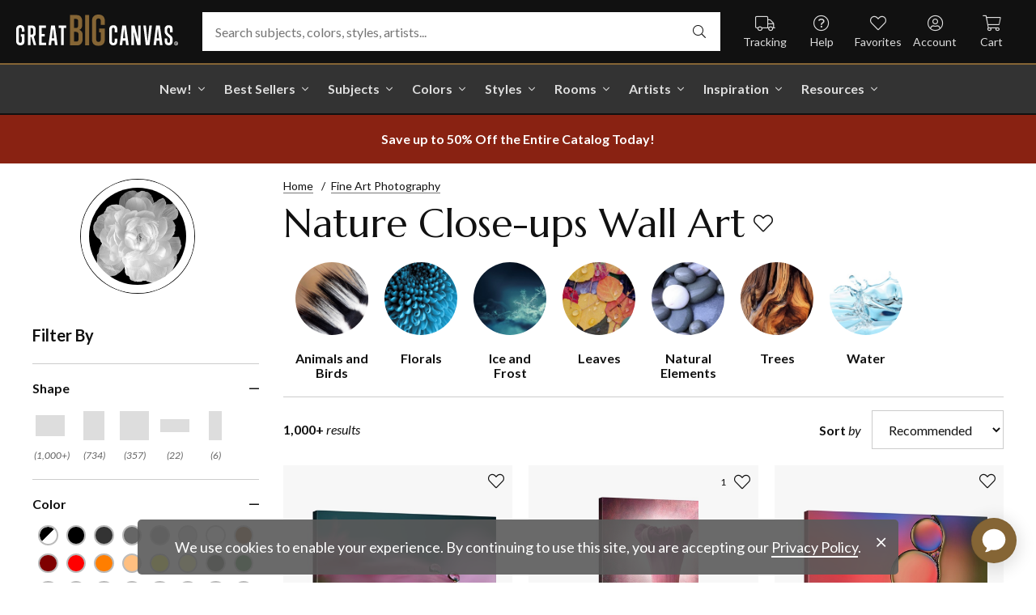

--- FILE ---
content_type: text/html; charset=utf-8
request_url: https://www.greatbigcanvas.com/category/fine-art-photography/nature-close-ups/?page=49
body_size: 37251
content:
<!DOCTYPE html>

<html lang="en">
<head>
	<meta charset="utf-8" />
	<meta name="viewport" content="width=device-width, initial-scale=1.0">
	<title>Nature Close-ups Wall Art &amp; Canvas Prints | | Great Big Canvas</title>
		<meta name="description" content="There&#39;s no better artist than nature. Get an up close and personal look with our collection of nature-inspired art for you wall d&#233;cor." />
			<link rel="canonical" href="https://www.greatbigcanvas.com/category/fine-art-photography/nature-close-ups/?page=49" />
		<meta property="og:site_name" content="Great Big Canvas" />
	<meta property="og:type" content="website" />
	<meta property="og:title" content="Nature Close-ups Wall Art &amp; Canvas Prints |" />
	<meta property="og:description" content="There&#39;s no better artist than nature. Get an up close and personal look with our collection of nature-inspired art for you wall d&#233;cor." />
	<meta property="og:image" content="https://static.greatbigcanvas.com/images/square/jonathan-shuff/js154.jpg?max=800" />
	<meta name="msvalidate.01" content="A98EA7A16980C1D1001043A13C813A21" />
	<meta name="google-site-verification" content="_tEyI0G3BR5TT-O7Rq0iIT0aZ8YA4CZhg3y08Ovg5lM" />
	<meta name="google-site-verification" content="fSjZs3hxuidH1HGVQEt06fjTjOuy_aNHnuLQBMAiFCY" />
	<meta name="y_key" content="902293d5c51222bd" />
	<script>
		(function () {
			window.gbcConfig = {
				debug: false,
				cmsRoot: 'https://static.greatbigcanvas.com/cms/'
			};
			window.vueData = {};
			window.dataLayer = [{"Debug":false,"GA4MeasurementId":"G-4LQMZDT18F","CustomerID":null,"SignedIn":false,"CustomerEmail":null,"CustomerFirstName":null,"CustomerLastName":null,"CartUrl":null}];
			window.gbcTestCommandQueue = [];
			window.gbcTest = function (command, data) {
				window.gbcTestCommandQueue.push({ command, data });
			};
		})();
	</script>
	
		
	
		<script>window.gbcConfig.useGtm = true;</script>
		<script>(function (w, d, s, l, i) { w[l] = w[l] || []; w[l].push({ 'gtm.start': new Date().getTime(), event: 'gtm.js' }); var f = d.getElementsByTagName(s)[0], j = d.createElement(s), dl = l != 'dataLayer' ? '&l=' + l : ''; j.async = true; j.src = 'https://www.googletagmanager.com/gtm.js?id=' + i + dl; f.parentNode.insertBefore(j, f); })(window, document, 'script', 'dataLayer', 'GTM-M2F5KXL');</script>
	<link rel="preconnect" href="https://fonts.gstatic.com/" crossorigin>
	<link rel="stylesheet" href="https://fonts.googleapis.com/css2?family=Lato:ital,wght@0,400;0,700;1,400;1,700&family=Marcellus&display=swap" media="print" onload="this.media='all'">
	<link rel="stylesheet" href="/content/font-awesome/css/all.min.css?v=882205407" media="print" onload="this.media='all'">
	<link rel="preload" href="/content/font-awesome/webfonts/fa-solid-900.woff2?v=882205407" as="font" type="font/woff2" crossorigin />
	<link rel="preload" href="/content/font-awesome/webfonts/fa-light-300.woff2?v=882205407" as="font" type="font/woff2" crossorigin />
	<link rel="preload" href="/content/font-awesome/webfonts/fa-brands-400.woff2?v=882205407" as="font" type="font/woff2" crossorigin />
	<link href="/dist/utility.styles.bundle.f5e09996413313c5dd56.css" rel="stylesheet"/>
<link href="/dist/app.styles.bundle.e565fdb26a78a3918f50.css" rel="stylesheet"/>

	
	
		
	
	<script type="application/ld+json">{
  "@context": "https://schema.org/",
  "@type": "BreadcrumbList",
  "itemListElement": [
    {
      "@type": "ListItem",
      "position": 1,
      "name": "Home",
      "item": "https://www.greatbigcanvas.com/"
    },
    {
      "@type": "ListItem",
      "position": 2,
      "name": "Fine Art Photography",
      "item": "https://www.greatbigcanvas.com/category/fine-art-photography/"
    }
  ]
}</script>

	
</head>
<body>
	
	<noscript><iframe src="https://www.googletagmanager.com/ns.html?id=GTM-M2F5KXL" height="0" width="0" style="display:none;visibility:hidden"></iframe></noscript>
	<header class="sr" aria-label="Accessibility">
		<section><a href="#main-content">Skip Menu. Navigate to content in this page</a></section>
		<section><a href="/help/accessibility/">Accessibility Assistance, opens A D A page</a></section>
	</header>
	<div id="gbc-app">
		
<div class="site-wrapper">
<div class="header-wrapper">
	<div class="top">
		<header class="main">
			<div class="menu critical icon" aria-label="main menu"><i class="fal fa-bars"></i></div>
			<div class="icon d-lg-none">	<a href="/my-favorites/" aria-label="my favorites"><i class="fal fa-heart"></i></a></div>
			<a class="logo" href="/" data-nav-track="logo">
				<img class="d-print-none" src="/content/images/gbc-logo.svg" alt="Great Big Canvas Logo" />
				<img class="d-none d-print-block" src="/content/images/gbc-logo-black.svg" alt="Great Big Canvas Logo" />
			</a>
			<div class="search">
				<gbc-autosuggest class="inverted" input-class="fluid" icon="fal fa-search"></gbc-autosuggest>
			</div>
			<div class="icon d-lg-none">
				<gbc-header-search-icon></gbc-header-search-icon>
			</div>
<div class="truck icon d-none d-lg-block">
	<a href="/help/track/" aria-label="Track Order" data-nav-track="main-courtesy">
		<i class="fal fa-truck"></i><span>Tracking</span>
	</a>
</div>
<div class="help icon d-none d-lg-block">
	<gbc-ddl :nav-item-model="{&quot;Text&quot;:&quot;Help&quot;,&quot;Note&quot;:null,&quot;Url&quot;:&quot;/help/&quot;,&quot;Icon&quot;:&quot;question-circle&quot;,&quot;ImageUrl&quot;:null,&quot;AltText&quot;:null,&quot;IsActive&quot;:false,&quot;IsTopLevel&quot;:true,&quot;ShowShopAllLink&quot;:false,&quot;Items&quot;:[{&quot;Text&quot;:&quot;Track Your Order&quot;,&quot;Note&quot;:null,&quot;Url&quot;:&quot;/help/track/&quot;,&quot;Icon&quot;:&quot;truck&quot;,&quot;ImageUrl&quot;:null,&quot;AltText&quot;:null,&quot;IsActive&quot;:false,&quot;IsTopLevel&quot;:false,&quot;ShowShopAllLink&quot;:false,&quot;Items&quot;:[],&quot;Layout&quot;:0,&quot;IsExternal&quot;:false,&quot;Target&quot;:null,&quot;Rel&quot;:null,&quot;ClassName&quot;:&quot;track-your-order&quot;,&quot;LayoutClassName&quot;:&quot;undefined-layout&quot;},{&quot;Text&quot;:&quot;Contact Us&quot;,&quot;Note&quot;:null,&quot;Url&quot;:&quot;/help/contact-us/&quot;,&quot;Icon&quot;:&quot;envelope&quot;,&quot;ImageUrl&quot;:null,&quot;AltText&quot;:null,&quot;IsActive&quot;:false,&quot;IsTopLevel&quot;:false,&quot;ShowShopAllLink&quot;:false,&quot;Items&quot;:[],&quot;Layout&quot;:0,&quot;IsExternal&quot;:false,&quot;Target&quot;:null,&quot;Rel&quot;:null,&quot;ClassName&quot;:&quot;contact-us&quot;,&quot;LayoutClassName&quot;:&quot;undefined-layout&quot;},{&quot;Text&quot;:&quot;Live Chat&quot;,&quot;Note&quot;:null,&quot;Url&quot;:&quot;javascript:window.activateLiveChat();&quot;,&quot;Icon&quot;:&quot;comments&quot;,&quot;ImageUrl&quot;:null,&quot;AltText&quot;:null,&quot;IsActive&quot;:false,&quot;IsTopLevel&quot;:false,&quot;ShowShopAllLink&quot;:false,&quot;Items&quot;:[],&quot;Layout&quot;:0,&quot;IsExternal&quot;:false,&quot;Target&quot;:null,&quot;Rel&quot;:null,&quot;ClassName&quot;:&quot;live-chat&quot;,&quot;LayoutClassName&quot;:&quot;undefined-layout&quot;},{&quot;Text&quot;:&quot;Privacy Policy&quot;,&quot;Note&quot;:null,&quot;Url&quot;:&quot;/help/privacy-policy/&quot;,&quot;Icon&quot;:&quot;key&quot;,&quot;ImageUrl&quot;:null,&quot;AltText&quot;:null,&quot;IsActive&quot;:false,&quot;IsTopLevel&quot;:false,&quot;ShowShopAllLink&quot;:false,&quot;Items&quot;:[],&quot;Layout&quot;:0,&quot;IsExternal&quot;:false,&quot;Target&quot;:null,&quot;Rel&quot;:null,&quot;ClassName&quot;:&quot;privacy-policy&quot;,&quot;LayoutClassName&quot;:&quot;undefined-layout&quot;},{&quot;Text&quot;:&quot;Terms of Service&quot;,&quot;Note&quot;:null,&quot;Url&quot;:&quot;/help/terms-of-service/&quot;,&quot;Icon&quot;:&quot;file-alt&quot;,&quot;ImageUrl&quot;:null,&quot;AltText&quot;:null,&quot;IsActive&quot;:false,&quot;IsTopLevel&quot;:false,&quot;ShowShopAllLink&quot;:false,&quot;Items&quot;:[],&quot;Layout&quot;:0,&quot;IsExternal&quot;:false,&quot;Target&quot;:null,&quot;Rel&quot;:null,&quot;ClassName&quot;:&quot;terms-of-service&quot;,&quot;LayoutClassName&quot;:&quot;undefined-layout&quot;},{&quot;Text&quot;:&quot;Cookie Policy&quot;,&quot;Note&quot;:null,&quot;Url&quot;:&quot;/help/cookie-policy/&quot;,&quot;Icon&quot;:&quot;cookie-bite&quot;,&quot;ImageUrl&quot;:null,&quot;AltText&quot;:null,&quot;IsActive&quot;:false,&quot;IsTopLevel&quot;:false,&quot;ShowShopAllLink&quot;:false,&quot;Items&quot;:[],&quot;Layout&quot;:0,&quot;IsExternal&quot;:false,&quot;Target&quot;:null,&quot;Rel&quot;:null,&quot;ClassName&quot;:&quot;cookie-policy&quot;,&quot;LayoutClassName&quot;:&quot;undefined-layout&quot;},{&quot;Text&quot;:&quot;Return Policy&quot;,&quot;Note&quot;:null,&quot;Url&quot;:&quot;/help/return-policy/&quot;,&quot;Icon&quot;:&quot;history&quot;,&quot;ImageUrl&quot;:null,&quot;AltText&quot;:null,&quot;IsActive&quot;:false,&quot;IsTopLevel&quot;:false,&quot;ShowShopAllLink&quot;:false,&quot;Items&quot;:[],&quot;Layout&quot;:0,&quot;IsExternal&quot;:false,&quot;Target&quot;:null,&quot;Rel&quot;:null,&quot;ClassName&quot;:&quot;return-policy&quot;,&quot;LayoutClassName&quot;:&quot;undefined-layout&quot;}],&quot;Layout&quot;:0,&quot;IsExternal&quot;:false,&quot;Target&quot;:null,&quot;Rel&quot;:null,&quot;ClassName&quot;:&quot;help&quot;,&quot;LayoutClassName&quot;:&quot;undefined-layout&quot;}" :reverse="true" class="courtesy" nav-track="main-courtesy"></gbc-ddl>
</div>
<div class="gallery icon d-none d-lg-block">
	<a href="/my-favorites/" aria-label="My Favorites" data-nav-track="main-courtesy">
		<i class="fal fa-heart"></i><span>Favorites</span>
	</a>
</div>
<div class="account icon d-none d-lg-block">
	<gbc-ddl :nav-item-model="{&quot;Text&quot;:&quot;Account&quot;,&quot;Note&quot;:null,&quot;Url&quot;:&quot;https://www.greatbigcanvas.com/my-account/sign-in/&quot;,&quot;Icon&quot;:&quot;user-circle&quot;,&quot;ImageUrl&quot;:null,&quot;AltText&quot;:null,&quot;IsActive&quot;:false,&quot;IsTopLevel&quot;:false,&quot;ShowShopAllLink&quot;:false,&quot;Items&quot;:[{&quot;Text&quot;:&quot;Sign In&quot;,&quot;Note&quot;:null,&quot;Url&quot;:&quot;/my-account/sign-in/&quot;,&quot;Icon&quot;:null,&quot;ImageUrl&quot;:null,&quot;AltText&quot;:null,&quot;IsActive&quot;:false,&quot;IsTopLevel&quot;:false,&quot;ShowShopAllLink&quot;:false,&quot;Items&quot;:null,&quot;Layout&quot;:0,&quot;IsExternal&quot;:false,&quot;Target&quot;:null,&quot;Rel&quot;:null,&quot;ClassName&quot;:&quot;sign-in&quot;,&quot;LayoutClassName&quot;:&quot;undefined-layout&quot;},{&quot;Text&quot;:&quot;Register&quot;,&quot;Note&quot;:null,&quot;Url&quot;:&quot;/my-account/register/&quot;,&quot;Icon&quot;:null,&quot;ImageUrl&quot;:null,&quot;AltText&quot;:null,&quot;IsActive&quot;:false,&quot;IsTopLevel&quot;:false,&quot;ShowShopAllLink&quot;:false,&quot;Items&quot;:null,&quot;Layout&quot;:0,&quot;IsExternal&quot;:false,&quot;Target&quot;:null,&quot;Rel&quot;:null,&quot;ClassName&quot;:&quot;register&quot;,&quot;LayoutClassName&quot;:&quot;undefined-layout&quot;}],&quot;Layout&quot;:0,&quot;IsExternal&quot;:true,&quot;Target&quot;:&quot;_blank&quot;,&quot;Rel&quot;:&quot;noopener&quot;,&quot;ClassName&quot;:&quot;account&quot;,&quot;LayoutClassName&quot;:&quot;undefined-layout&quot;}" :reverse="true" class="courtesy">
		<template #heading>
		</template>
	</gbc-ddl>
</div>
<div class="cart critical icon">
	<a href="/cart/" aria-label="Shopping Cart" data-nav-track="main-courtesy">
		<i class="fal fa-shopping-cart"></i><span>Cart</span>
<gbc-cart-indicator :initial-count="0"></gbc-cart-indicator>
	</a>
</div>
		</header>
	</div>

<nav class="main">
	<div class="scroll-area">
		<ul class="courtesy-nav">
			<li><a href="/my-account/account-information/" data-nav-track="main-courtesy"><i class="fal fa-user-circle"></i> My Account</a></li>
			<li><a href="/help/track/" data-nav-track="main-courtesy"><i class="fal fa-truck"></i> Track My Order</a></li>
			<li><a href="/my-favorites/" data-nav-track="main-courtesy"><i class="fal fa-heart"></i> My Favorites</a></li>
			<li><a href="/help/" data-nav-track="main-courtesy"><i class="fal fa-question-circle"></i> Help / Contact Us</a></li>
		</ul>
		<div class="primary">
				<label class="group-header text-layout">Shop By Pages</label>
				<ul>
						<li class="top-level item-new with-ddl text-layout">
							<div class="tab">
									<a class="link top-level" href="/category/all/?sort=age-asc" data-nav-track="main-top-item" data-nav-skip-mobile="true">New!</a>
							</div>
								<div class="ddl">
										<ul class="groups">
												<li class="item-only-found-here text-layout">
													<div class="group-header">
																	Only Found Here

													</div>
													<ul class="items">
															<li class="featured-layout">			<a href="/category/all/?exclusive=true&amp;sort=age-asc" data-nav-track="main-ddl-item-new">
				<img class="lazyload" data-src="https://static.greatbigcanvas.com/nav-items/1abf3cbc-37a8-4690-9c7b-fd410bd4264c.jpg?max=300" alt="" aria-hidden="true" />
				New Exclusives
			</a>
</li>
													</ul>
												</li>
												<li class="item-new-concepts text-layout">
													<div class="group-header">
																	New Concepts

													</div>
													<ul class="items">
															<li class="featured-layout">			<a href="/category/abstract-art/?sort=age-asc" data-nav-track="main-ddl-item-new">
				<img class="lazyload" data-src="https://static.greatbigcanvas.com/nav-items/daaf4e92-23e7-437d-919e-6a036e74b915.jpg?max=300" alt="" aria-hidden="true" />
				New Abstracts
			</a>
</li>
													</ul>
												</li>
												<li class="item-fresh-blooms text-layout">
													<div class="group-header">
																	Fresh Blooms

													</div>
													<ul class="items">
															<li class="featured-layout">			<a href="/category/florals/?sort=age-asc" data-nav-track="main-ddl-item-new">
				<img class="lazyload" data-src="https://static.greatbigcanvas.com/nav-items/dca31212-c423-4e66-8562-7e59426d951d.jpg?max=300" alt="" aria-hidden="true" />
				New Floral Art
			</a>
</li>
													</ul>
												</li>
												<li class="item-just-released text-layout">
													<div class="group-header">
																	Just Released

													</div>
													<ul class="items">
															<li class="featured-layout">			<a href="/category/photography/?sort=age-asc" data-nav-track="main-ddl-item-new">
				<img class="lazyload" data-src="https://static.greatbigcanvas.com/nav-items/3a06f444-a551-42a7-994e-0e83cf7cf31f.jpg?max=300" alt="" aria-hidden="true" />
				New Photography
			</a>
</li>
													</ul>
												</li>
										</ul>
																			<div class="shop-all">
											<a href="/category/all/?sort=age-asc" data-nav-track="main-ddl-shop-all">Shop All New!</a>
										</div>
								</div>
						</li>
						<li class="top-level item-best-sellers with-ddl text-layout">
							<div class="tab">
									<a class="link top-level" href="/best-sellers/" data-nav-track="main-top-item" data-nav-skip-mobile="true">Best Sellers</a>
							</div>
								<div class="ddl">
										<ul class="groups">
												<li class="item-featured-subject text-layout">
													<div class="group-header">
																	Featured Subject

													</div>
													<ul class="items">
															<li class="featured-layout">			<a href="/category/wildlife/" data-nav-track="main-ddl-item-best-sellers">
				<img class="lazyload" data-src="https://static.greatbigcanvas.com/nav-items/8810d2d2-d618-446b-b69b-2f2e70c4eb18.jpg?max=300" alt="" aria-hidden="true" />
				Wildlife Art
			</a>
</li>
													</ul>
												</li>
												<li class="item-best-selling-subjects text-layout">
													<div class="group-header">
																	Best Selling Subjects

													</div>
													<ul class="items">
															<li class="large-image-layout">			<a href="/category/florals/" data-nav-track="main-ddl-item-best-sellers">
				<img class="lazyload" data-src="https://static.greatbigcanvas.com/nav-items/843a68ff-1246-428f-a301-6af5ec7154ed.jpg?max=100" alt="" aria-hidden="true" />
				Florals
			</a>
</li>
															<li class="large-image-layout">			<a href="/category/cityscapes/" data-nav-track="main-ddl-item-best-sellers">
				<img class="lazyload" data-src="https://static.greatbigcanvas.com/nav-items/4b7eb354-1bba-4fb4-a199-cb5f3a530ccf.jpg?max=100" alt="" aria-hidden="true" />
				Cityscapes
			</a>
</li>
															<li class="large-image-layout">			<a href="/category/landscapes/" data-nav-track="main-ddl-item-best-sellers">
				<img class="lazyload" data-src="https://static.greatbigcanvas.com/nav-items/7b86bf5e-41c8-46c2-b7f4-a7ac94bdf399.jpg?max=100" alt="" aria-hidden="true" />
				Landscapes
			</a>
</li>
															<li class="large-image-layout">			<a href="/category/music-movies-and-tv/" data-nav-track="main-ddl-item-best-sellers">
				<img class="lazyload" data-src="https://static.greatbigcanvas.com/nav-items/488197b5-06fe-4025-9dce-699335b6b1c5.jpg?max=100" alt="" aria-hidden="true" />
				Music, Movies and TV
			</a>
</li>
													</ul>
												</li>
												<li class="item-best-selling-styles text-layout">
													<div class="group-header">
																	Best Selling Styles

													</div>
													<ul class="items">
															<li class="small-image-layout">			<a href="/category/fine-art-photography/" data-nav-track="main-ddl-item-best-sellers">
				<img class="lazyload" data-src="https://static.greatbigcanvas.com/nav-items/8359b041-88fa-4162-8344-788d320fc684.jpg?max=100" alt="" aria-hidden="true" />
				Fine Art Photography
			</a>
</li>
															<li class="small-image-layout">			<a href="/category/contemporary-art/" data-nav-track="main-ddl-item-best-sellers">
				<img class="lazyload" data-src="https://static.greatbigcanvas.com/nav-items/615fad55-cdfc-4065-becc-36d9a80e37fa.jpg?max=100" alt="" aria-hidden="true" />
				Contemporary Art
			</a>
</li>
															<li class="small-image-layout">			<a href="/category/vintage-art/" data-nav-track="main-ddl-item-best-sellers">
				<img class="lazyload" data-src="https://static.greatbigcanvas.com/nav-items/1ca5f310-4c12-496d-b83e-0c4398e5432c.jpg?max=100" alt="" aria-hidden="true" />
				Vintage Art
			</a>
</li>
															<li class="small-image-layout">			<a href="/category/abstract/" data-nav-track="main-ddl-item-best-sellers">
				<img class="lazyload" data-src="https://static.greatbigcanvas.com/nav-items/4470515d-2413-4adf-b116-6a4e9708332b.jpg?max=100" alt="" aria-hidden="true" />
				Abstract Art
			</a>
</li>
															<li class="small-image-layout">			<a href="/category/classic-art/" data-nav-track="main-ddl-item-best-sellers">
				<img class="lazyload" data-src="https://static.greatbigcanvas.com/nav-items/862b27b1-8378-4820-93ff-957064d73df1.jpg?max=100" alt="" aria-hidden="true" />
				Classic Art
			</a>
</li>
															<li class="small-image-layout">			<a href="/category/people/portraits/" data-nav-track="main-ddl-item-best-sellers">
				<img class="lazyload" data-src="https://static.greatbigcanvas.com/nav-items/1bd3c574-3f52-4e77-ab97-9271b1d5c485.jpg?max=100" alt="" aria-hidden="true" />
				Portraits
			</a>
</li>
													</ul>
												</li>
												<li class="item-best-selling-artists text-layout">
													<div class="group-header">
																	Best Selling Artists

													</div>
													<ul class="items">
															<li class="text-layout">			<a href="/category/art-treechild/?sort=age-asc" data-nav-track="main-ddl-item-best-sellers">Treechild Art</a>
</li>
															<li class="text-layout">			<a href="/category/hopper-edward/" data-nav-track="main-ddl-item-best-sellers">Edward Hopper</a>
</li>
															<li class="text-layout">			<a href="/category/winget-susan/" data-nav-track="main-ddl-item-best-sellers">Susan Winget</a>
</li>
															<li class="text-layout">			<a href="/category/vest-chris/" data-nav-track="main-ddl-item-best-sellers">Chris Vest</a>
</li>
															<li class="text-layout">			<a href="/category/sanchez-nevado-mario/" data-nav-track="main-ddl-item-best-sellers">Mario Sanchez Nevado</a>
</li>
															<li class="text-layout">			<a href="/category/otoole-tim/" data-nav-track="main-ddl-item-best-sellers">Tim O&#39;Toole</a>
</li>
															<li class="text-layout">			<a href="/category/harper-ethan/?sort=age-asc" data-nav-track="main-ddl-item-best-sellers">Ethan Harper</a>
</li>
															<li class="text-layout">			<a href="/category/vess-june-erica/?sort=age-asc" data-nav-track="main-ddl-item-best-sellers">June Erica Vess</a>
</li>
													</ul>
												</li>
										</ul>
																	</div>
						</li>
						<li class="top-level item-subjects with-ddl text-layout">
							<div class="tab">
									<a class="link top-level" href="/subjects/" data-nav-track="main-top-item" data-nav-skip-mobile="true">Subjects</a>
							</div>
								<div class="ddl">
										<ul class="groups">
												<li class="item-popular-subject text-layout">
													<div class="group-header">
																	Popular Subject

													</div>
													<ul class="items">
															<li class="featured-layout">			<a href="/category/wildlife/horse/" data-nav-track="main-ddl-item-subjects">
				<img class="lazyload" data-src="https://static.greatbigcanvas.com/nav-items/ec2fc80a-8395-4534-8930-888e035c6173.jpg?max=300" alt="" aria-hidden="true" />
				Horses
			</a>
</li>
													</ul>
												</li>
												<li class="item-landscape--seascapes text-layout">
													<div class="group-header">
																	Landscape &amp; Seascapes

													</div>
													<ul class="items">
															<li class="small-image-layout">			<a href="/category/landscapes/beaches/" data-nav-track="main-ddl-item-subjects">
				<img class="lazyload" data-src="https://static.greatbigcanvas.com/nav-items/d9eb021f-006f-4cac-9469-c8463e2c92fa.jpg?max=100" alt="" aria-hidden="true" />
				Beaches
			</a>
</li>
															<li class="small-image-layout">			<a href="/category/landscapes/countryside/" data-nav-track="main-ddl-item-subjects">
				<img class="lazyload" data-src="https://static.greatbigcanvas.com/nav-items/7901e4da-3999-49b0-9ba5-63ca35f8f575.jpg?max=100" alt="" aria-hidden="true" />
				Countryside
			</a>
</li>
															<li class="small-image-layout">			<a href="/category/landscapes/lake/" data-nav-track="main-ddl-item-subjects">
				<img class="lazyload" data-src="https://static.greatbigcanvas.com/nav-items/6192c357-b8f4-469b-9c97-a56299dd3c5c.jpg?max=100" alt="" aria-hidden="true" />
				Lakes
			</a>
</li>
															<li class="small-image-layout">			<a href="/category/landscapes/trees/forest/" data-nav-track="main-ddl-item-subjects">
				<img class="lazyload" data-src="https://static.greatbigcanvas.com/nav-items/7f994205-b626-44e3-b534-6ba1d65e18f7.jpg?max=100" alt="" aria-hidden="true" />
				Forests
			</a>
</li>
															<li class="small-image-layout">			<a href="/category/landscapes/garden/" data-nav-track="main-ddl-item-subjects">
				<img class="lazyload" data-src="https://static.greatbigcanvas.com/nav-items/2d0549ae-bd32-4c36-84a6-df6bed3a7b8c.jpg?max=100" alt="" aria-hidden="true" />
				Gardens
			</a>
</li>
															<li class="small-image-layout">			<a href="/category/landscapes/lighthouse/" data-nav-track="main-ddl-item-subjects">
				<img class="lazyload" data-src="https://static.greatbigcanvas.com/nav-items/722768f9-cce6-43a3-9bef-001c89a41458.jpg?max=100" alt="" aria-hidden="true" />
				Lighthouses
			</a>
</li>
															<li class="small-image-layout">			<a href="/category/landscapes/skyscapes/" data-nav-track="main-ddl-item-subjects">
				<img class="lazyload" data-src="https://static.greatbigcanvas.com/nav-items/d34ad15b-cad4-40d2-aa29-cb154106235d.jpg?max=100" alt="" aria-hidden="true" />
				Skyscapes
			</a>
</li>
													</ul>
												</li>
												<li class="item-florals--botanicals text-layout">
													<div class="group-header">
																	Florals &amp; Botanicals

													</div>
													<ul class="items">
															<li class="small-image-layout">			<a href="/category/florals/wildflowers/" data-nav-track="main-ddl-item-subjects">
				<img class="lazyload" data-src="https://static.greatbigcanvas.com/nav-items/309ca759-443d-450e-b6dd-dbd340d03721.jpg?max=100" alt="" aria-hidden="true" />
				Wildflowers
			</a>
</li>
															<li class="small-image-layout">			<a href="/category/florals/ferns/" data-nav-track="main-ddl-item-subjects">
				<img class="lazyload" data-src="https://static.greatbigcanvas.com/nav-items/cf053f92-b350-4354-ab20-15e2e1d07f21.jpg?max=100" alt="" aria-hidden="true" />
				Ferns
			</a>
</li>
															<li class="small-image-layout">			<a href="/category/florals/magnolia/" data-nav-track="main-ddl-item-subjects">
				<img class="lazyload" data-src="https://static.greatbigcanvas.com/nav-items/b43057a7-66d9-4c45-abaa-df4a27cd90bf.jpg?max=100" alt="" aria-hidden="true" />
				Magnolias
			</a>
</li>
															<li class="small-image-layout">			<a href="/category/florals/eucalyptus/" data-nav-track="main-ddl-item-subjects">
				<img class="lazyload" data-src="https://static.greatbigcanvas.com/nav-items/2aeadb47-238e-4c9c-b427-357ba0e9344a.jpg?max=100" alt="" aria-hidden="true" />
				Eucalyptus
			</a>
</li>
															<li class="small-image-layout">			<a href="/category/florals/dahlia/" data-nav-track="main-ddl-item-subjects">
				<img class="lazyload" data-src="https://static.greatbigcanvas.com/nav-items/4cedc06b-1e97-442c-86a1-4bc8a6345060.jpg?max=100" alt="" aria-hidden="true" />
				Dahlias
			</a>
</li>
															<li class="small-image-layout">			<a href="/category/florals/tulip/?sort=age-asc" data-nav-track="main-ddl-item-subjects">
				<img class="lazyload" data-src="https://static.greatbigcanvas.com/nav-items/9847c524-8166-4798-8b4d-6ffa99131434.jpg?max=100" alt="" aria-hidden="true" />
				Tulips
			</a>
</li>
															<li class="small-image-layout">			<a href="/category/florals/dogwood/" data-nav-track="main-ddl-item-subjects">
				<img class="lazyload" data-src="https://static.greatbigcanvas.com/nav-items/e4aa355b-56cf-4743-a114-10e66a3251fb.jpg?max=100" alt="" aria-hidden="true" />
				Dogwoods
			</a>
</li>
													</ul>
												</li>
												<li class="item-animals--wildlife text-layout">
													<div class="group-header">
																	Animals &amp; Wildlife

													</div>
													<ul class="items">
															<li class="small-image-layout">			<a href="/category/wildlife/insect-and-arachnid/butterfly/" data-nav-track="main-ddl-item-subjects">
				<img class="lazyload" data-src="https://static.greatbigcanvas.com/nav-items/9e3d224e-0312-4f65-abda-e56050f74c82.jpg?max=100" alt="" aria-hidden="true" />
				Butterflies
			</a>
</li>
															<li class="small-image-layout">			<a href="/category/wildlife/deer/" data-nav-track="main-ddl-item-subjects">
				<img class="lazyload" data-src="https://static.greatbigcanvas.com/nav-items/5418ebb6-709c-4f1e-ae74-cd70d79f424b.jpg?max=100" alt="" aria-hidden="true" />
				Deer
			</a>
</li>
															<li class="small-image-layout">			<a href="/category/wildlife/bear/" data-nav-track="main-ddl-item-subjects">
				<img class="lazyload" data-src="https://static.greatbigcanvas.com/nav-items/f79cc10f-8176-4f29-9026-1fdc263fa184.jpg?max=100" alt="" aria-hidden="true" />
				Bears
			</a>
</li>
															<li class="small-image-layout">			<a href="/category/wildlife/cow/" data-nav-track="main-ddl-item-subjects">
				<img class="lazyload" data-src="https://static.greatbigcanvas.com/nav-items/a80e6d60-974a-4186-af24-4bff1a9141b0.jpg?max=100" alt="" aria-hidden="true" />
				Cows
			</a>
</li>
															<li class="small-image-layout">			<a href="/category/wildlife/cat/" data-nav-track="main-ddl-item-subjects">
				<img class="lazyload" data-src="https://static.greatbigcanvas.com/nav-items/62d8a1ff-c868-4436-9bfb-b94b9518bef3.jpg?max=100" alt="" aria-hidden="true" />
				Cats
			</a>
</li>
															<li class="small-image-layout">			<a href="/category/wildlife/dog/" data-nav-track="main-ddl-item-subjects">
				<img class="lazyload" data-src="https://static.greatbigcanvas.com/nav-items/9e7cc126-0f18-4efa-85a4-7f606ba8103f.jpg?max=100" alt="" aria-hidden="true" />
				Dogs
			</a>
</li>
															<li class="small-image-layout">			<a href="/category/wildlife/bison-and-buffalo/" data-nav-track="main-ddl-item-subjects">
				<img class="lazyload" data-src="https://static.greatbigcanvas.com/nav-items/bd330941-268e-4b09-a42f-668392762160.jpg?max=100" alt="" aria-hidden="true" />
				Bison and Buffalo
			</a>
</li>
													</ul>
												</li>
										</ul>
																			<div class="shop-all">
											<a href="/subjects/" data-nav-track="main-ddl-shop-all">Shop All Subjects</a>
										</div>
								</div>
						</li>
						<li class="top-level item-colors with-ddl text-layout">
							<div class="tab">
									<a class="link top-level" href="/colors/" data-nav-track="main-top-item" data-nav-skip-mobile="true">Colors</a>
							</div>
								<div class="ddl">
										<ul class="groups">
												<li class="item-featured-curation text-layout">
													<div class="group-header">
																	Featured Curation

													</div>
													<ul class="items">
															<li class="featured-layout">			<a href="/category/color-palettes/taupe-linen-and-grey/" data-nav-track="main-ddl-item-colors">
				<img class="lazyload" data-src="https://static.greatbigcanvas.com/nav-items/ab6dc916-b459-4276-bdef-3941815cb783.jpg?max=300" alt="" aria-hidden="true" />
				Taupe, Linen, &amp; Grey
			</a>
</li>
													</ul>
												</li>
												<li class="item-trending text-layout">
													<div class="group-header">
																	Trending

													</div>
													<ul class="items">
															<li class="large-image-layout">			<a href="/category/black-and-white-wall-art/white/?sort=age-asc" data-nav-track="main-ddl-item-colors">
				<img class="lazyload" data-src="https://static.greatbigcanvas.com/nav-items/1f4c6c96-610c-4001-967b-d99cbab5f045.jpg?max=100" alt="" aria-hidden="true" />
				White
			</a>
</li>
															<li class="large-image-layout">			<a href="/category/brown-wall-art/truffle/" data-nav-track="main-ddl-item-colors">
				<img class="lazyload" data-src="https://static.greatbigcanvas.com/nav-items/3c0a19f5-9fc9-47d0-b798-5ab0ab0e06be.jpg?max=100" alt="" aria-hidden="true" />
				Truffle Brown
			</a>
</li>
															<li class="large-image-layout">			<a href="/category/color-palettes/matcha/" data-nav-track="main-ddl-item-colors">
				<img class="lazyload" data-src="https://static.greatbigcanvas.com/nav-items/cb95aa32-790c-4902-9c13-d9c4118e0949.jpg?max=100" alt="" aria-hidden="true" />
				Matcha
			</a>
</li>
															<li class="large-image-layout">			<a href="/category/blue-wall-art/" data-nav-track="main-ddl-item-colors">
				<img class="lazyload" data-src="https://static.greatbigcanvas.com/nav-items/ea4060b4-713b-42ba-9f45-38bcb410c541.jpg?max=100" alt="" aria-hidden="true" />
				Blue
			</a>
</li>
													</ul>
												</li>
												<li class="item-hues text-layout">
													<div class="group-header">
																	Hues

													</div>
													<ul class="items">
															<li class="small-image-layout">			<a href="/category/red-wall-art/" data-nav-track="main-ddl-item-colors">
				<img class="lazyload" data-src="https://static.greatbigcanvas.com/nav-items/10952d53-f335-4321-9c03-99c59c4ec52d.jpg?max=100" alt="" aria-hidden="true" />
				Red
			</a>
</li>
															<li class="small-image-layout">			<a href="/category/yellow-wall-art/" data-nav-track="main-ddl-item-colors">
				<img class="lazyload" data-src="https://static.greatbigcanvas.com/nav-items/721d4a46-f26f-4d77-9dd2-61b4b79aef08.jpg?max=100" alt="" aria-hidden="true" />
				Yellow
			</a>
</li>
															<li class="small-image-layout">			<a href="/category/orange-wall-art/" data-nav-track="main-ddl-item-colors">
				<img class="lazyload" data-src="https://static.greatbigcanvas.com/nav-items/7ab55ff5-afeb-4826-b79b-f2f66abed15f.jpg?max=100" alt="" aria-hidden="true" />
				Orange
			</a>
</li>
															<li class="small-image-layout">			<a href="/category/pink-wall-art/" data-nav-track="main-ddl-item-colors">
				<img class="lazyload" data-src="https://static.greatbigcanvas.com/nav-items/c292b2de-6e3d-4dac-aeae-1d77c44bcaf4.jpg?max=100" alt="" aria-hidden="true" />
				Pink
			</a>
</li>
															<li class="small-image-layout">			<a href="/category/green-wall-art/" data-nav-track="main-ddl-item-colors">
				<img class="lazyload" data-src="https://static.greatbigcanvas.com/nav-items/1c14364a-e470-434c-9052-89bf2138b45e.jpg?max=100" alt="" aria-hidden="true" />
				Green
			</a>
</li>
															<li class="small-image-layout">			<a href="/category/blue-wall-art/" data-nav-track="main-ddl-item-colors">
				<img class="lazyload" data-src="https://static.greatbigcanvas.com/nav-items/9cfaa245-3ba5-470a-8e46-68815e8c2840.jpg?max=100" alt="" aria-hidden="true" />
				Blue
			</a>
</li>
															<li class="small-image-layout">			<a href="/category/purple-wall-art/" data-nav-track="main-ddl-item-colors">
				<img class="lazyload" data-src="https://static.greatbigcanvas.com/nav-items/c594e015-3730-4406-a896-dd8d2964b971.jpg?max=100" alt="" aria-hidden="true" />
				Purple
			</a>
</li>
													</ul>
												</li>
												<li class="item-palettes text-layout">
													<div class="group-header">
																	Palettes

													</div>
													<ul class="items">
															<li class="small-image-layout">			<a href="/category/color-palettes/warm-and-cozy/" data-nav-track="main-ddl-item-colors">
				<img class="lazyload" data-src="https://static.greatbigcanvas.com/nav-items/f6311b28-3415-4354-80a2-0f928cea8722.jpg?max=100" alt="" aria-hidden="true" />
				Warm &amp; Cozy
			</a>
</li>
															<li class="small-image-layout">			<a href="/category/color-palettes/black-and-tan/" data-nav-track="main-ddl-item-colors">
				<img class="lazyload" data-src="https://static.greatbigcanvas.com/nav-items/6df52597-c217-4188-b600-40b604bf41e9.jpg?max=100" alt="" aria-hidden="true" />
				Black &amp; Tan
			</a>
</li>
															<li class="small-image-layout">			<a href="/category/metallic-wall-art/?sort=age-asc" data-nav-track="main-ddl-item-colors">
				<img class="lazyload" data-src="https://static.greatbigcanvas.com/nav-items/1003c1e9-1d9f-4d30-8631-5611dc096dfa.jpg?max=100" alt="" aria-hidden="true" />
				Metallic
			</a>
</li>
															<li class="small-image-layout">			<a href="/category/color-palettes/rust/?sort=age-asc" data-nav-track="main-ddl-item-colors">
				<img class="lazyload" data-src="https://static.greatbigcanvas.com/nav-items/0a0167dc-263e-48fc-9512-3de717f0e01b.jpg?max=100" alt="" aria-hidden="true" />
				Rust
			</a>
</li>
															<li class="small-image-layout">			<a href="/category/color-palettes/turquoise-and-teal/?sort=age-asc" data-nav-track="main-ddl-item-colors">
				<img class="lazyload" data-src="https://static.greatbigcanvas.com/nav-items/79b7c041-a3ac-47df-b9e2-e3b162e7213d.jpg?max=100" alt="" aria-hidden="true" />
				Turquoise &amp; Teal
			</a>
</li>
													</ul>
												</li>
										</ul>
																			<div class="shop-all">
											<a href="/colors/" data-nav-track="main-ddl-shop-all">Shop All Colors</a>
										</div>
								</div>
						</li>
						<li class="top-level item-styles with-ddl text-layout">
							<div class="tab">
									<a class="link top-level" href="/styles/" data-nav-track="main-top-item" data-nav-skip-mobile="true">Styles</a>
							</div>
								<div class="ddl">
										<ul class="groups">
												<li class="item-featured-style text-layout">
													<div class="group-header">
																	Featured Style

													</div>
													<ul class="items">
															<li class="featured-layout">			<a href="/category/black-and-white-portraits/" data-nav-track="main-ddl-item-styles">
				<img class="lazyload" data-src="https://static.greatbigcanvas.com/nav-items/a8ba8aba-f262-4597-a0e5-10d921cb2891.jpg?max=300" alt="" aria-hidden="true" />
				Black and White Portraits
			</a>
</li>
													</ul>
												</li>
												<li class="item-popular text-layout">
													<div class="group-header">
																	Popular

													</div>
													<ul class="items">
															<li class="large-image-layout">			<a href="/category/vintage-art/" data-nav-track="main-ddl-item-styles">
				<img class="lazyload" data-src="https://static.greatbigcanvas.com/nav-items/388833e8-1d42-446c-a19c-1bd46027fdd6.jpg?max=100" alt="" aria-hidden="true" />
				Vintage Art
			</a>
</li>
															<li class="large-image-layout">			<a href="/category/contemporary-art/" data-nav-track="main-ddl-item-styles">
				<img class="lazyload" data-src="https://static.greatbigcanvas.com/nav-items/c9dee0fb-0981-42b6-905e-f7fb59e4271b.jpg?max=100" alt="" aria-hidden="true" />
				Contemporary Art
			</a>
</li>
															<li class="large-image-layout">			<a href="/category/pop-art/" data-nav-track="main-ddl-item-styles">
				<img class="lazyload" data-src="https://static.greatbigcanvas.com/nav-items/ea22d4d1-f5ff-4257-829b-9245f6f68f8a.jpg?max=100" alt="" aria-hidden="true" />
				Pop Art
			</a>
</li>
															<li class="large-image-layout">			<a href="/category/people/figurative/?sort=age-asc" data-nav-track="main-ddl-item-styles">
				<img class="lazyload" data-src="https://static.greatbigcanvas.com/nav-items/986ede7b-f36c-42da-8d4f-3e2c5dcfe515.jpg?max=100" alt="" aria-hidden="true" />
				Figurative Art
			</a>
</li>
													</ul>
												</li>
												<li class="item-art-styles text-layout">
													<div class="group-header">
																	Art Styles

													</div>
													<ul class="items">
															<li class="small-image-layout">			<a href="/category/classic-art/classic-art-by-period/romanticism/" data-nav-track="main-ddl-item-styles">
				<img class="lazyload" data-src="https://static.greatbigcanvas.com/nav-items/31404e09-e748-482a-bc9f-cd4fc211f0bd.jpg?max=100" alt="" aria-hidden="true" />
				Romanticism
			</a>
</li>
															<li class="small-image-layout">			<a href="/category/classic-art/classic-art-by-period/modern-art/art-nouveau/" data-nav-track="main-ddl-item-styles">
				<img class="lazyload" data-src="https://static.greatbigcanvas.com/nav-items/16f0d8d0-4c9c-4b87-a355-082ce089aab0.jpg?max=100" alt="" aria-hidden="true" />
				Art Nouveau
			</a>
</li>
															<li class="small-image-layout">			<a href="/category/classic-art/classic-art-by-period/modern-art/realism/" data-nav-track="main-ddl-item-styles">
				<img class="lazyload" data-src="https://static.greatbigcanvas.com/nav-items/50f28fef-5ba9-4979-8907-59e3113b0f30.jpg?max=100" alt="" aria-hidden="true" />
				Realism
			</a>
</li>
															<li class="small-image-layout">			<a href="/category/classic-art/classic-art-by-period/modern-art/impressionism/" data-nav-track="main-ddl-item-styles">
				<img class="lazyload" data-src="https://static.greatbigcanvas.com/nav-items/500e3b40-d247-4f88-9142-f0bf9e0fe3b6.jpg?max=100" alt="" aria-hidden="true" />
				Impressionism
			</a>
</li>
															<li class="small-image-layout">			<a href="/category/classic-art/classic-art-by-period/modern-art/art-deco/" data-nav-track="main-ddl-item-styles">
				<img class="lazyload" data-src="https://static.greatbigcanvas.com/nav-items/8163690b-d4b2-4271-a6b1-3c4679a1baef.jpg?max=100" alt="" aria-hidden="true" />
				Art Deco
			</a>
</li>
															<li class="small-image-layout">			<a href="/category/classic-art/classic-art-by-period/modern-art/cubism/" data-nav-track="main-ddl-item-styles">
				<img class="lazyload" data-src="https://static.greatbigcanvas.com/nav-items/a78bcdf7-cad2-4b94-9b02-e4e769ab5d88.jpg?max=100" alt="" aria-hidden="true" />
				Cubism
			</a>
</li>
															<li class="small-image-layout">			<a href="/category/classic-art/classic-art-by-period/modern-art/" data-nav-track="main-ddl-item-styles">
				<img class="lazyload" data-src="https://static.greatbigcanvas.com/nav-items/24f4a6a4-96cc-452b-9e44-34d37024de4f.jpg?max=100" alt="" aria-hidden="true" />
				Modern Art
			</a>
</li>
													</ul>
												</li>
												<li class="item-decor-styles text-layout">
													<div class="group-header">
																	Decor Styles

													</div>
													<ul class="items">
															<li class="small-image-layout">			<a href="/category/art-by-decor-style/transitional/" data-nav-track="main-ddl-item-styles">
				<img class="lazyload" data-src="https://static.greatbigcanvas.com/nav-items/fc63ada1-5ae0-4e84-8b50-5d08737976d7.jpg?max=100" alt="" aria-hidden="true" />
				Transitional
			</a>
</li>
															<li class="small-image-layout">			<a href="/category/art-by-decor-style/bohemian/?sort=age-asc" data-nav-track="main-ddl-item-styles">
				<img class="lazyload" data-src="https://static.greatbigcanvas.com/nav-items/414b9203-91b5-413d-87df-8cf9ec8f21e0.jpg?max=100" alt="" aria-hidden="true" />
				Bohemian
			</a>
</li>
															<li class="small-image-layout">			<a href="/category/art-by-decor-style/mid-century-modern/" data-nav-track="main-ddl-item-styles">
				<img class="lazyload" data-src="https://static.greatbigcanvas.com/nav-items/8063aa48-9e53-4999-bf34-5e28cc1ee5c9.jpg?max=100" alt="" aria-hidden="true" />
				Mid-Century Modern
			</a>
</li>
															<li class="small-image-layout">			<a href="/category/art-by-decor-style/eclectic" data-nav-track="main-ddl-item-styles">
				<img class="lazyload" data-src="https://static.greatbigcanvas.com/nav-items/7179387c-f48a-451b-9f2e-9a9cdab06b68.jpg?max=100" alt="" aria-hidden="true" />
				Eclectic
			</a>
</li>
															<li class="small-image-layout">			<a href="/category/art-by-decor-style/coastal/" data-nav-track="main-ddl-item-styles">
				<img class="lazyload" data-src="https://static.greatbigcanvas.com/nav-items/8d1c2723-9361-467c-926a-471e321db2b7.jpg?max=100" alt="" aria-hidden="true" />
				Coastal
			</a>
</li>
															<li class="small-image-layout">			<a href="/category/art-by-decor-style/traditional/" data-nav-track="main-ddl-item-styles">
				<img class="lazyload" data-src="https://static.greatbigcanvas.com/nav-items/139c98f8-f4e6-44da-9113-3186dec5e5f3.jpg?max=100" alt="" aria-hidden="true" />
				Traditional
			</a>
</li>
													</ul>
												</li>
										</ul>
																			<div class="shop-all">
											<a href="/styles/" data-nav-track="main-ddl-shop-all">Shop All Styles</a>
										</div>
								</div>
						</li>
						<li class="top-level item-rooms with-ddl text-layout">
							<div class="tab">
									<a class="link top-level" href="/rooms/" data-nav-track="main-top-item" data-nav-skip-mobile="true">Rooms</a>
							</div>
								<div class="ddl">
										<ul class="groups">
												<li class="item-featured-art-by-room text-layout">
													<div class="group-header">
																	Featured Art By Room

													</div>
													<ul class="items">
															<li class="featured-layout">			<a href="/category/art-by-room/bedroom-art/" data-nav-track="main-ddl-item-rooms">
				<img class="lazyload" data-src="https://static.greatbigcanvas.com/nav-items/11de6801-2625-4f39-b064-fcebc1d2075c.jpg?max=300" alt="" aria-hidden="true" />
				Bedroom Art
			</a>
</li>
													</ul>
												</li>
												<li class="item-popular-rooms text-layout">
													<div class="group-header">
																	Popular Rooms

													</div>
													<ul class="items">
															<li class="large-image-layout">			<a href="/category/art-by-room/living-room-art/" data-nav-track="main-ddl-item-rooms">
				<img class="lazyload" data-src="https://static.greatbigcanvas.com/nav-items/45978744-4054-4b4b-b8b6-cc7848889696.jpg?max=100" alt="" aria-hidden="true" />
				Living Room
			</a>
</li>
															<li class="large-image-layout">			<a href="/category/art-by-room/bedroom-art/" data-nav-track="main-ddl-item-rooms">
				<img class="lazyload" data-src="https://static.greatbigcanvas.com/nav-items/8ebfa687-036c-48bf-afed-ed38ac8046f0.jpg?max=100" alt="" aria-hidden="true" />
				Dining Room
			</a>
</li>
															<li class="large-image-layout">			<a href="/category/art-by-room/kitchen-wall-art/" data-nav-track="main-ddl-item-rooms">
				<img class="lazyload" data-src="https://static.greatbigcanvas.com/nav-items/51c8322f-7eab-4afe-b358-57c3252f6029.jpg?max=100" alt="" aria-hidden="true" />
				Kitchen
			</a>
</li>
															<li class="large-image-layout">			<a href="/category/art-by-room/bathroom-art/" data-nav-track="main-ddl-item-rooms">
				<img class="lazyload" data-src="https://static.greatbigcanvas.com/nav-items/f01dd67b-8e63-43cf-b866-4d63d8bff0fd.jpg?max=100" alt="" aria-hidden="true" />
				Bathroom
			</a>
</li>
													</ul>
												</li>
												<li class="item-other-spaces text-layout">
													<div class="group-header">
																	Other Spaces

													</div>
													<ul class="items">
															<li class="large-image-layout">			<a href="/category/art-by-room/office-art/" data-nav-track="main-ddl-item-rooms">
				<img class="lazyload" data-src="https://static.greatbigcanvas.com/nav-items/aa6d37df-c244-4c43-87d3-03ad09e88572.jpg?max=100" alt="" aria-hidden="true" />
				Office
			</a>
</li>
															<li class="large-image-layout">			<a href="/category/art-by-room/entryway-art/" data-nav-track="main-ddl-item-rooms">
				<img class="lazyload" data-src="https://static.greatbigcanvas.com/nav-items/a9f7bb97-a672-4f56-bae9-dbd05e05a81a.jpg?max=100" alt="" aria-hidden="true" />
				Foyer &amp; Entryways
			</a>
</li>
															<li class="large-image-layout">			<a href="/category/art-by-room/childrens-art/" data-nav-track="main-ddl-item-rooms">
				<img class="lazyload" data-src="https://static.greatbigcanvas.com/nav-items/d19a740a-aa25-4580-afa3-5eacd5d53937.jpg?max=100" alt="" aria-hidden="true" />
				Children&#39;s Room
			</a>
</li>
															<li class="large-image-layout">			<a href="/category/art-by-room/home-gym-art/" data-nav-track="main-ddl-item-rooms">
				<img class="lazyload" data-src="https://static.greatbigcanvas.com/nav-items/3b9624b2-c364-478b-8df7-caed74aeb0ab.jpg?max=100" alt="" aria-hidden="true" />
				Home Gym
			</a>
</li>
													</ul>
												</li>
												<li class="item-art-by-decor-style text-layout">
													<div class="group-header">
																	Art by Decor Style

													</div>
													<ul class="items">
															<li class="text-layout">			<a href="/category/art-by-decor-style/farmhouse-art/" data-nav-track="main-ddl-item-rooms">Farmhouse</a>
</li>
															<li class="text-layout">			<a href="/category/art-by-decor-style/mid-century-modern/" data-nav-track="main-ddl-item-rooms">Mid Century Modern</a>
</li>
															<li class="text-layout">			<a href="/category/art-by-decor-style/glam-art/" data-nav-track="main-ddl-item-rooms">Glam</a>
</li>
															<li class="text-layout">			<a href="/category/art-by-decor-style/bohemian-art/" data-nav-track="main-ddl-item-rooms">Bohemian</a>
</li>
															<li class="text-layout">			<a href="/category/art-by-decor-style/coastal-art/" data-nav-track="main-ddl-item-rooms">Coastal</a>
</li>
															<li class="text-layout">			<a href="/category/art-by-decor-style/traditional-art/" data-nav-track="main-ddl-item-rooms">Traditional</a>
</li>
															<li class="text-layout">			<a href="/category/art-by-decor-style/scandinavian-art/" data-nav-track="main-ddl-item-rooms">Scandinavian</a>
</li>
															<li class="text-layout">			<a href="/category/art-by-decor-style/minimalist-art/" data-nav-track="main-ddl-item-rooms">Minimalist</a>
</li>
															<li class="text-layout">			<a href="/category/art-by-decor-style/contemporary-and-modern/" data-nav-track="main-ddl-item-rooms">Contemporary &amp; Modern</a>
</li>
															<li class="text-layout">			<a href="/category/art-by-decor-style/brutalism/" data-nav-track="main-ddl-item-rooms">Brutalism</a>
</li>
													</ul>
												</li>
										</ul>
																			<div class="shop-all">
											<a href="/rooms/" data-nav-track="main-ddl-shop-all">Shop All Rooms</a>
										</div>
								</div>
						</li>
						<li class="top-level item-artists with-ddl text-layout">
							<div class="tab">
									<a class="link top-level" href="/artists/" data-nav-track="main-top-item" data-nav-skip-mobile="true">Artists</a>
							</div>
								<div class="ddl">
										<ul class="groups">
												<li class="item-trending-artist text-layout">
													<div class="group-header">
																	Trending Artist

													</div>
													<ul class="items">
															<li class="featured-layout">			<a href="/category/studio-the-miuus/" data-nav-track="main-ddl-item-artists">
				<img class="lazyload" data-src="https://static.greatbigcanvas.com/nav-items/8b6f0b67-2cb1-4055-8ef8-8d7606ed66f4.jpg?max=300" alt="" aria-hidden="true" />
				The Miuus Studio
			</a>
</li>
													</ul>
												</li>
												<li class="item-contemporary-artists text-layout">
													<div class="group-header">
																	Contemporary Artists

													</div>
													<ul class="items">
															<li class="large-image-layout">			<a href="/category/henrique-mario/" data-nav-track="main-ddl-item-artists">
				<img class="lazyload" data-src="https://static.greatbigcanvas.com/nav-items/f2af0441-92e6-4227-8bb9-7ef7b8b5257c.jpg?max=100" alt="" aria-hidden="true" />
				Mario Henrique
			</a>
</li>
															<li class="large-image-layout">			<a href="/category/tkachenko-victor/" data-nav-track="main-ddl-item-artists">
				<img class="lazyload" data-src="https://static.greatbigcanvas.com/nav-items/b388c1cb-86ff-4fd8-823d-f1b9ef7d7dd3.jpg?max=100" alt="" aria-hidden="true" />
				Victor Tkachenko
			</a>
</li>
															<li class="large-image-layout">			<a href="/category/barnes-victoria/?sort=age-asc" data-nav-track="main-ddl-item-artists">
				<img class="lazyload" data-src="https://static.greatbigcanvas.com/nav-items/33af0f93-64c1-44a7-8ab6-6b30f85b0d50.jpg?max=100" alt="" aria-hidden="true" />
				Victoria Barnes
			</a>
</li>
															<li class="large-image-layout">			<a href="/category/vess-june-erica/?sort=age-asc" data-nav-track="main-ddl-item-artists">
				<img class="lazyload" data-src="https://static.greatbigcanvas.com/nav-items/6315b69a-2051-4c89-9bbb-e38f55d5fb2e.jpg?max=100" alt="" aria-hidden="true" />
				June Erica Vess
			</a>
</li>
													</ul>
												</li>
												<li class="item-classic-artists text-layout">
													<div class="group-header">
																	Classic Artists

													</div>
													<ul class="items">
															<li class="large-image-layout">			<a href="/category/morisot-berthe/" data-nav-track="main-ddl-item-artists">
				<img class="lazyload" data-src="https://static.greatbigcanvas.com/nav-items/c0693e61-64a4-4971-8a47-8d78109bd177.jpg?max=100" alt="" aria-hidden="true" />
				Berthe Morisot
			</a>
</li>
															<li class="large-image-layout">			<a href="/category/degas-edgar/" data-nav-track="main-ddl-item-artists">
				<img class="lazyload" data-src="https://static.greatbigcanvas.com/nav-items/f2d05985-98cc-4fd6-823b-969328692a27.jpg?max=100" alt="" aria-hidden="true" />
				Edgar Degas
			</a>
</li>
															<li class="large-image-layout">			<a href="/category/van-gogh-vincent/" data-nav-track="main-ddl-item-artists">
				<img class="lazyload" data-src="https://static.greatbigcanvas.com/nav-items/6ecc0056-d1a8-4321-8b2c-c44ca7281697.jpg?max=100" alt="" aria-hidden="true" />
				Vincent Van Gogh
			</a>
</li>
															<li class="large-image-layout">			<a href="/category/williams-albert/" data-nav-track="main-ddl-item-artists">
				<img class="lazyload" data-src="https://static.greatbigcanvas.com/nav-items/0b496278-5219-4591-aa7a-3dab945feeb5.jpg?max=100" alt="" aria-hidden="true" />
				Albert Williams
			</a>
</li>
													</ul>
												</li>
												<li class="item-featured-photographers text-layout">
													<div class="group-header">
																	Featured Photographers

													</div>
													<ul class="items">
															<li class="large-image-layout">			<a href="/category/malovrh-milan/" data-nav-track="main-ddl-item-artists">
				<img class="lazyload" data-src="https://static.greatbigcanvas.com/nav-items/8e2f2492-4893-4cc6-9e8f-18718b59462b.jpg?max=100" alt="" aria-hidden="true" />
				Milan Malovrh
			</a>
</li>
															<li class="large-image-layout">			<a href="/category/van-de-goor-lars/" data-nav-track="main-ddl-item-artists">
				<img class="lazyload" data-src="https://static.greatbigcanvas.com/nav-items/9e32ae8c-0dfb-42c4-b21b-23e09aa89a11.jpg?max=100" alt="" aria-hidden="true" />
				Lars Van De Goor
			</a>
</li>
															<li class="large-image-layout">			<a href="/category/adams-ansel/" data-nav-track="main-ddl-item-artists">
				<img class="lazyload" data-src="https://static.greatbigcanvas.com/nav-items/ad235d0b-aee9-4da2-9a75-a26b866a1e69.jpg?max=100" alt="" aria-hidden="true" />
				Ansel Adams
			</a>
</li>
															<li class="large-image-layout">			<a href="/category/pipe-ben/" data-nav-track="main-ddl-item-artists">
				<img class="lazyload" data-src="https://static.greatbigcanvas.com/nav-items/b835f81f-cd28-4988-a9fc-f3e39a2a1a81.jpg?max=100" alt="" aria-hidden="true" />
				Ben Pipe
			</a>
</li>
													</ul>
												</li>
										</ul>
																			<div class="shop-all">
											<a href="/artists/" data-nav-track="main-ddl-shop-all">Shop All Artists</a>
										</div>
								</div>
						</li>
				</ul>
				<label class="group-header text-layout">Inspiration</label>
				<ul>
						<li class="top-level item-inspiration with-ddl text-layout">
							<div class="tab">
									<a class="link top-level" href="/inspiration/" data-nav-track="main-top-item" data-nav-skip-mobile="true">Inspiration</a>
							</div>
								<div class="ddl">
										<ul class="groups">
												<li class="item-style-tips text-layout">
													<div class="group-header">
																	Style Tips

													</div>
													<ul class="items">
															<li class="text-layout">			<a href="/curators-corner/art-for-your-zodiac/" data-nav-track="main-ddl-item-inspiration">Art For Your Zodiac Sign</a>
</li>
															<li class="text-layout">			<a href="/curators-corner/identify-your-decor-style/" data-nav-track="main-ddl-item-inspiration">Identify Your Decor Style</a>
</li>
															<li class="text-layout">			<a href="/rooms/living-room/" data-nav-track="main-ddl-item-inspiration">Living Room Ideas</a>
</li>
															<li class="text-layout">			<a href="/commercial-wall-art/" data-nav-track="main-ddl-item-inspiration">Art for Commercial Spaces</a>
</li>
													</ul>
												</li>
												<li class="item-from-the-blog text-layout">
													<div class="group-header">
																	From the Blog

													</div>
													<ul class="items">
															<li class="text-layout">			<a href="/inspiration/what-is-japandi-interior-design-and-how-you-can-create-the-look/" data-nav-track="main-ddl-item-inspiration">What is Japandi?</a>
</li>
															<li class="text-layout">			<a href="/inspiration/how-to-make-an-art-gallery-wall/" data-nav-track="main-ddl-item-inspiration">Art Gallery Wall Tips</a>
</li>
															<li class="text-layout">			<a href="/inspiration/behind-the-artist-eliza-southwood/" data-nav-track="main-ddl-item-inspiration">Artist Spotlight: Eliza Southwood</a>
</li>
															<li class="text-layout">			<a href="/inspiration/the-health-benefits-of-wall-art/" data-nav-track="main-ddl-item-inspiration">The Health Benefits of Wall Art</a>
</li>
													</ul>
												</li>
										</ul>
																			<div class="shop-all">
											<a href="/inspiration/" data-nav-track="main-ddl-shop-all">Shop All Inspiration</a>
										</div>
								</div>
						</li>
				</ul>
				<label class="group-header text-layout">Resources</label>
				<ul>
						<li class="top-level item-resources with-ddl text-layout">
							<div class="tab">
									<a class="link top-level" href="/resources/" data-nav-track="main-top-item" data-nav-skip-mobile="true">Resources</a>
							</div>
								<div class="ddl">
										<ul class="groups">
												<li class="item-commercial-solutions text-layout">
													<div class="group-header">
																	Commercial Solutions

													</div>
													<ul class="items">
															<li class="featured-layout">			<a href="/trade-solutions/" data-nav-track="main-ddl-item-resources">
				<img class="lazyload" data-src="https://static.greatbigcanvas.com/nav-items/8557b47f-06d4-452e-8567-c2c257e6d5fe.jpg?max=300" alt="" aria-hidden="true" />
				Trade Program
			</a>
</li>
													</ul>
												</li>
												<li class="item-about text-layout">
													<div class="group-header">
																	About

													</div>
													<ul class="items">
															<li class="text-layout">			<a href="/about-us/our-company/" data-nav-track="main-ddl-item-resources">Our Company</a>
</li>
															<li class="text-layout">			<a href="/products/" data-nav-track="main-ddl-item-resources">Our Products</a>
</li>
															<li class="text-layout">			<a href="/trade-solutions/" data-nav-track="main-ddl-item-resources">Trade Program</a>
</li>
															<li class="text-layout">			<a href="/gift-cards/" data-nav-track="main-ddl-item-resources">Gift Cards</a>
</li>
													</ul>
												</li>
												<li class="item-tips text-layout">
													<div class="group-header">
																	Tips

													</div>
													<ul class="items">
															<li class="text-layout">			<a href="/inspiration/how-to-hang-your-art/" data-nav-track="main-ddl-item-resources">How to Hang Your Art</a>
</li>
															<li class="text-layout">			<a href="/inspiration/how-to-choose-the-right-size-wall-art/" data-nav-track="main-ddl-item-resources">Selecting the Right Size Art</a>
</li>
															<li class="text-layout">			<a href="/inspiration/framed-vs-unframed-canvases/" data-nav-track="main-ddl-item-resources">Choosing Framed vs Unframed Canvas</a>
</li>
															<li class="text-layout">			<a href="/inspiration/how-to-choose-and-place-large-wall-art/" data-nav-track="main-ddl-item-resources">Shopping for Large Art</a>
</li>
													</ul>
												</li>
										</ul>
																	</div>
						</li>
				</ul>
		</div>
	</div>
	<div class="slideout">
		<ul>
			<li><span class="back group-header"><i class="fal fa-chevron-left"></i> Back</span></li>
			<li class="header title-2 mb-2"></li>
			<li class="shop-all"></li>
		</ul>
		<div class="items"></div>
	</div>
</nav>
</div>
<div class="mobile-search d-lg-none">
	<gbc-autosuggest class="inverted" input-class="fluid" icon="fal fa-search"></gbc-autosuggest>
</div>
<div id="menu-modal-transparency"></div>
	<gbc-site-banner :promotion="{&quot;ID&quot;:&quot;55df6972-bb5d-46d1-8719-c01ae6d6ef17&quot;,&quot;Coupon&quot;:null,&quot;AppliesToShipping&quot;:false,&quot;Amount&quot;:40,&quot;CouponIsValid&quot;:true,&quot;Banner&quot;:&quot;Save up to 50% Off the Entire Catalog Today!&quot;,&quot;IsTiered&quot;:true,&quot;HideHomePageBanner&quot;:false,&quot;Teaser&quot;:&quot;&quot;,&quot;Message&quot;:&quot;Save up to 50% off Best Selling Art&quot;,&quot;ButtonText&quot;:&quot;Shop Best Sellers&quot;,&quot;ButtonUrl&quot;:&quot;/category/all/?sort=featured-desc&quot;,&quot;ShowMegaBanner&quot;:true}"></gbc-site-banner>

	<div class="body-wrapper" id="main-content">
		
<gbc-plp class="full-width"
		 :subcategories="[{&quot;ID&quot;:4520,&quot;Name&quot;:&quot;Animals and Birds&quot;,&quot;Url&quot;:&quot;/category/fine-art-photography/nature-close-ups/animals-and-birds/&quot;,&quot;UrlName&quot;:&quot;fine-art-photography/nature-close-ups/animals-and-birds&quot;,&quot;ImageUrl&quot;:&quot;https://static.greatbigcanvas.com/images/square/minden-pictures/1050546.jpg&quot;,&quot;Type&quot;:&quot;Subject&quot;},{&quot;ID&quot;:4517,&quot;Name&quot;:&quot;Florals&quot;,&quot;Url&quot;:&quot;/category/fine-art-photography/nature-close-ups/florals/&quot;,&quot;UrlName&quot;:&quot;fine-art-photography/nature-close-ups/florals&quot;,&quot;ImageUrl&quot;:&quot;https://static.greatbigcanvas.com/images/square/pacific-art-group/1056628.jpg&quot;,&quot;Type&quot;:&quot;Subject&quot;},{&quot;ID&quot;:9732,&quot;Name&quot;:&quot;Ice and Frost&quot;,&quot;Url&quot;:&quot;/category/fine-art-photography/nature-close-ups/ice-and-frost/&quot;,&quot;UrlName&quot;:&quot;fine-art-photography/nature-close-ups/ice-and-frost&quot;,&quot;ImageUrl&quot;:&quot;https://static.greatbigcanvas.com/images/square/getty-images/2928637.jpg&quot;,&quot;Type&quot;:&quot;Subject&quot;},{&quot;ID&quot;:4518,&quot;Name&quot;:&quot;Leaves&quot;,&quot;Url&quot;:&quot;/category/fine-art-photography/nature-close-ups/leaves/&quot;,&quot;UrlName&quot;:&quot;fine-art-photography/nature-close-ups/leaves&quot;,&quot;ImageUrl&quot;:&quot;https://static.greatbigcanvas.com/images/square/mike-moats-photography/mm1115.jpg&quot;,&quot;Type&quot;:&quot;Subject&quot;},{&quot;ID&quot;:4519,&quot;Name&quot;:&quot;Natural Elements&quot;,&quot;Url&quot;:&quot;/category/fine-art-photography/nature-close-ups/natural-elements/&quot;,&quot;UrlName&quot;:&quot;fine-art-photography/nature-close-ups/natural-elements&quot;,&quot;ImageUrl&quot;:&quot;https://static.greatbigcanvas.com/images/square/getty-images/1118703.jpg&quot;,&quot;Type&quot;:&quot;Collection&quot;},{&quot;ID&quot;:8880,&quot;Name&quot;:&quot;Trees&quot;,&quot;Url&quot;:&quot;/category/fine-art-photography/nature-close-ups/trees/&quot;,&quot;UrlName&quot;:&quot;fine-art-photography/nature-close-ups/trees&quot;,&quot;ImageUrl&quot;:&quot;https://static.greatbigcanvas.com/images/square/danita-delimont/2366630.jpg&quot;,&quot;Type&quot;:&quot;Subject&quot;},{&quot;ID&quot;:8863,&quot;Name&quot;:&quot;Water&quot;,&quot;Url&quot;:&quot;/category/fine-art-photography/nature-close-ups/water/&quot;,&quot;UrlName&quot;:&quot;fine-art-photography/nature-close-ups/water&quot;,&quot;ImageUrl&quot;:&quot;https://static.greatbigcanvas.com/images/square/getty-images/1115544.jpg&quot;,&quot;Type&quot;:&quot;Subject&quot;}]"
		 :initial-images="[{&quot;ID&quot;:840046,&quot;Title&quot;:&quot;Three Times Cheer For Mother\u0027s Day&quot;,&quot;Sku&quot;:&quot;2617843&quot;,&quot;DetailsUrl&quot;:&quot;/view/three-times-cheer-for-mothers-day,2617843/&quot;,&quot;ImageUrl&quot;:&quot;https://static.greatbigcanvas.com/images/singlecanvas_thick_none/pacific-art-group/three-times-cheer-for-mothers-day,2617843.jpg&quot;,&quot;ThumbnailUrl&quot;:&quot;https://static.greatbigcanvas.com/images/singlecanvas_thick_none/pacific-art-group/three-times-cheer-for-mothers-day,2617843.jpg?max=400&quot;,&quot;ThumbnailSize&quot;:400,&quot;Msrp&quot;:{&quot;Price&quot;:89.99,&quot;UsdPrice&quot;:89.99,&quot;DisplayPrice&quot;:&quot;$89.99&quot;,&quot;IncludesVatDuty&quot;:false,&quot;CurrencyCode&quot;:&quot;USD&quot;,&quot;CountryCode&quot;:&quot;US&quot;,&quot;DisplayPriceBeforeDecimal&quot;:&quot;$89&quot;,&quot;DisplayPriceAfterDecimal&quot;:&quot;99&quot;},&quot;SalePrice&quot;:{&quot;Price&quot;:44.99,&quot;UsdPrice&quot;:44.99,&quot;DisplayPrice&quot;:&quot;$44.99&quot;,&quot;IncludesVatDuty&quot;:false,&quot;CurrencyCode&quot;:&quot;USD&quot;,&quot;CountryCode&quot;:&quot;US&quot;,&quot;DisplayPriceBeforeDecimal&quot;:&quot;$44&quot;,&quot;DisplayPriceAfterDecimal&quot;:&quot;99&quot;},&quot;Rating&quot;:4,&quot;Popularity&quot;:0,&quot;ProductRenderType&quot;:1,&quot;RenderTypeName&quot;:&quot;Canvas&quot;,&quot;Artist&quot;:{&quot;FirstName&quot;:&quot;Heidi&quot;,&quot;LastName&quot;:&quot;Westum&quot;,&quot;Born&quot;:null,&quot;Died&quot;:null,&quot;FullName&quot;:&quot;Heidi Westum&quot;},&quot;ArtistUrl&quot;:&quot;/search/?q=westum%2c%20heidi\u0026artist=true&quot;,&quot;IsExclusive&quot;:false,&quot;Size&quot;:null,&quot;AlternateRenderTypes&quot;:[],&quot;IsFavorite&quot;:false},{&quot;ID&quot;:540653,&quot;Title&quot;:&quot;Lantern&quot;,&quot;Sku&quot;:&quot;2290074&quot;,&quot;DetailsUrl&quot;:&quot;/view/lantern,2290074/&quot;,&quot;ImageUrl&quot;:&quot;https://static.greatbigcanvas.com/images/singlecanvas_thick_none/pacific-art-group/lantern,2290074.jpg&quot;,&quot;ThumbnailUrl&quot;:&quot;https://static.greatbigcanvas.com/images/singlecanvas_thick_none/pacific-art-group/lantern,2290074.jpg?max=400&quot;,&quot;ThumbnailSize&quot;:400,&quot;Msrp&quot;:{&quot;Price&quot;:89.99,&quot;UsdPrice&quot;:89.99,&quot;DisplayPrice&quot;:&quot;$89.99&quot;,&quot;IncludesVatDuty&quot;:false,&quot;CurrencyCode&quot;:&quot;USD&quot;,&quot;CountryCode&quot;:&quot;US&quot;,&quot;DisplayPriceBeforeDecimal&quot;:&quot;$89&quot;,&quot;DisplayPriceAfterDecimal&quot;:&quot;99&quot;},&quot;SalePrice&quot;:{&quot;Price&quot;:44.99,&quot;UsdPrice&quot;:44.99,&quot;DisplayPrice&quot;:&quot;$44.99&quot;,&quot;IncludesVatDuty&quot;:false,&quot;CurrencyCode&quot;:&quot;USD&quot;,&quot;CountryCode&quot;:&quot;US&quot;,&quot;DisplayPriceBeforeDecimal&quot;:&quot;$44&quot;,&quot;DisplayPriceAfterDecimal&quot;:&quot;99&quot;},&quot;Rating&quot;:5,&quot;Popularity&quot;:1,&quot;ProductRenderType&quot;:1,&quot;RenderTypeName&quot;:&quot;Canvas&quot;,&quot;Artist&quot;:{&quot;FirstName&quot;:&quot;Philippe&quot;,&quot;LastName&quot;:&quot;Sainte-Laudy&quot;,&quot;Born&quot;:null,&quot;Died&quot;:null,&quot;FullName&quot;:&quot;Philippe Sainte-Laudy&quot;},&quot;ArtistUrl&quot;:&quot;/search/?q=sainte-laudy%2c%20philippe\u0026artist=true&quot;,&quot;IsExclusive&quot;:false,&quot;Size&quot;:null,&quot;AlternateRenderTypes&quot;:[],&quot;IsFavorite&quot;:false},{&quot;ID&quot;:799723,&quot;Title&quot;:&quot;Into Place&quot;,&quot;Sku&quot;:&quot;2576308&quot;,&quot;DetailsUrl&quot;:&quot;/view/into-place,2576308/&quot;,&quot;ImageUrl&quot;:&quot;https://static.greatbigcanvas.com/images/singlecanvas_thick_none/pacific-art-group/into-place,2576308.jpg&quot;,&quot;ThumbnailUrl&quot;:&quot;https://static.greatbigcanvas.com/images/singlecanvas_thick_none/pacific-art-group/into-place,2576308.jpg?max=400&quot;,&quot;ThumbnailSize&quot;:400,&quot;Msrp&quot;:{&quot;Price&quot;:89.99,&quot;UsdPrice&quot;:89.99,&quot;DisplayPrice&quot;:&quot;$89.99&quot;,&quot;IncludesVatDuty&quot;:false,&quot;CurrencyCode&quot;:&quot;USD&quot;,&quot;CountryCode&quot;:&quot;US&quot;,&quot;DisplayPriceBeforeDecimal&quot;:&quot;$89&quot;,&quot;DisplayPriceAfterDecimal&quot;:&quot;99&quot;},&quot;SalePrice&quot;:{&quot;Price&quot;:44.99,&quot;UsdPrice&quot;:44.99,&quot;DisplayPrice&quot;:&quot;$44.99&quot;,&quot;IncludesVatDuty&quot;:false,&quot;CurrencyCode&quot;:&quot;USD&quot;,&quot;CountryCode&quot;:&quot;US&quot;,&quot;DisplayPriceBeforeDecimal&quot;:&quot;$44&quot;,&quot;DisplayPriceAfterDecimal&quot;:&quot;99&quot;},&quot;Rating&quot;:3,&quot;Popularity&quot;:0,&quot;ProductRenderType&quot;:1,&quot;RenderTypeName&quot;:&quot;Canvas&quot;,&quot;Artist&quot;:{&quot;FirstName&quot;:&quot;Heidi&quot;,&quot;LastName&quot;:&quot;Westum&quot;,&quot;Born&quot;:null,&quot;Died&quot;:null,&quot;FullName&quot;:&quot;Heidi Westum&quot;},&quot;ArtistUrl&quot;:&quot;/search/?q=westum%2c%20heidi\u0026artist=true&quot;,&quot;IsExclusive&quot;:false,&quot;Size&quot;:null,&quot;AlternateRenderTypes&quot;:[],&quot;IsFavorite&quot;:false},{&quot;ID&quot;:616207,&quot;Title&quot;:&quot;Autumn colors reflected on flowing water, Swift River, New Hampshire&quot;,&quot;Sku&quot;:&quot;2366262&quot;,&quot;DetailsUrl&quot;:&quot;/view/autumn-colors-reflected-on-flowing-water-swift-river-new-hampshire,2366262/&quot;,&quot;ImageUrl&quot;:&quot;https://static.greatbigcanvas.com/images/singlecanvas_thick_none/danita-delimont/autumn-colors-reflected-on-flowing-water-swift-river-new-hampshire,2366262.jpg&quot;,&quot;ThumbnailUrl&quot;:&quot;https://static.greatbigcanvas.com/images/singlecanvas_thick_none/danita-delimont/autumn-colors-reflected-on-flowing-water-swift-river-new-hampshire,2366262.jpg?max=400&quot;,&quot;ThumbnailSize&quot;:400,&quot;Msrp&quot;:{&quot;Price&quot;:84.99,&quot;UsdPrice&quot;:84.99,&quot;DisplayPrice&quot;:&quot;$84.99&quot;,&quot;IncludesVatDuty&quot;:false,&quot;CurrencyCode&quot;:&quot;USD&quot;,&quot;CountryCode&quot;:&quot;US&quot;,&quot;DisplayPriceBeforeDecimal&quot;:&quot;$84&quot;,&quot;DisplayPriceAfterDecimal&quot;:&quot;99&quot;},&quot;SalePrice&quot;:{&quot;Price&quot;:42.49,&quot;UsdPrice&quot;:42.49,&quot;DisplayPrice&quot;:&quot;$42.49&quot;,&quot;IncludesVatDuty&quot;:false,&quot;CurrencyCode&quot;:&quot;USD&quot;,&quot;CountryCode&quot;:&quot;US&quot;,&quot;DisplayPriceBeforeDecimal&quot;:&quot;$42&quot;,&quot;DisplayPriceAfterDecimal&quot;:&quot;49&quot;},&quot;Rating&quot;:5,&quot;Popularity&quot;:2,&quot;ProductRenderType&quot;:1,&quot;RenderTypeName&quot;:&quot;Canvas&quot;,&quot;Artist&quot;:{&quot;FirstName&quot;:&quot;Adam&quot;,&quot;LastName&quot;:&quot;Jones&quot;,&quot;Born&quot;:null,&quot;Died&quot;:null,&quot;FullName&quot;:&quot;Adam Jones&quot;},&quot;ArtistUrl&quot;:&quot;/search/?q=jones%2c%20adam\u0026artist=true&quot;,&quot;IsExclusive&quot;:false,&quot;Size&quot;:null,&quot;AlternateRenderTypes&quot;:[],&quot;IsFavorite&quot;:false},{&quot;ID&quot;:265633,&quot;Title&quot;:&quot;Nicotiana flower&quot;,&quot;Sku&quot;:&quot;2035962&quot;,&quot;DetailsUrl&quot;:&quot;/view/nicotiana-flower,2035962/&quot;,&quot;ImageUrl&quot;:&quot;https://static.greatbigcanvas.com/images/singlecanvas_thick_none/estock/nicotiana-flower,2035962.jpg&quot;,&quot;ThumbnailUrl&quot;:&quot;https://static.greatbigcanvas.com/images/singlecanvas_thick_none/estock/nicotiana-flower,2035962.jpg?max=400&quot;,&quot;ThumbnailSize&quot;:400,&quot;Msrp&quot;:{&quot;Price&quot;:84.99,&quot;UsdPrice&quot;:84.99,&quot;DisplayPrice&quot;:&quot;$84.99&quot;,&quot;IncludesVatDuty&quot;:false,&quot;CurrencyCode&quot;:&quot;USD&quot;,&quot;CountryCode&quot;:&quot;US&quot;,&quot;DisplayPriceBeforeDecimal&quot;:&quot;$84&quot;,&quot;DisplayPriceAfterDecimal&quot;:&quot;99&quot;},&quot;SalePrice&quot;:{&quot;Price&quot;:42.49,&quot;UsdPrice&quot;:42.49,&quot;DisplayPrice&quot;:&quot;$42.49&quot;,&quot;IncludesVatDuty&quot;:false,&quot;CurrencyCode&quot;:&quot;USD&quot;,&quot;CountryCode&quot;:&quot;US&quot;,&quot;DisplayPriceBeforeDecimal&quot;:&quot;$42&quot;,&quot;DisplayPriceAfterDecimal&quot;:&quot;49&quot;},&quot;Rating&quot;:5,&quot;Popularity&quot;:2,&quot;ProductRenderType&quot;:1,&quot;RenderTypeName&quot;:&quot;Canvas&quot;,&quot;Artist&quot;:{&quot;FirstName&quot;:&quot;Ferruccio&quot;,&quot;LastName&quot;:&quot;Carassale&quot;,&quot;Born&quot;:null,&quot;Died&quot;:null,&quot;FullName&quot;:&quot;Ferruccio Carassale&quot;},&quot;ArtistUrl&quot;:&quot;/search/?q=carassale%2c%20ferruccio\u0026artist=true&quot;,&quot;IsExclusive&quot;:false,&quot;Size&quot;:null,&quot;AlternateRenderTypes&quot;:[],&quot;IsFavorite&quot;:false},{&quot;ID&quot;:534301,&quot;Title&quot;:&quot;Phantasmal poison dart frog, Dendrobates fantasticus&quot;,&quot;Sku&quot;:&quot;2286532&quot;,&quot;DetailsUrl&quot;:&quot;/view/phantasmal-poison-dart-frog-dendrobates-fantasticus,2286532/&quot;,&quot;ImageUrl&quot;:&quot;https://static.greatbigcanvas.com/images/singlecanvas_thick_none/joel-sartore/phantasmal-poison-dart-frog-dendrobates-fantasticus,2286532.jpg&quot;,&quot;ThumbnailUrl&quot;:&quot;https://static.greatbigcanvas.com/images/singlecanvas_thick_none/joel-sartore/phantasmal-poison-dart-frog-dendrobates-fantasticus,2286532.jpg?max=400&quot;,&quot;ThumbnailSize&quot;:400,&quot;Msrp&quot;:{&quot;Price&quot;:79.99,&quot;UsdPrice&quot;:79.99,&quot;DisplayPrice&quot;:&quot;$79.99&quot;,&quot;IncludesVatDuty&quot;:false,&quot;CurrencyCode&quot;:&quot;USD&quot;,&quot;CountryCode&quot;:&quot;US&quot;,&quot;DisplayPriceBeforeDecimal&quot;:&quot;$79&quot;,&quot;DisplayPriceAfterDecimal&quot;:&quot;99&quot;},&quot;SalePrice&quot;:{&quot;Price&quot;:39.99,&quot;UsdPrice&quot;:39.99,&quot;DisplayPrice&quot;:&quot;$39.99&quot;,&quot;IncludesVatDuty&quot;:false,&quot;CurrencyCode&quot;:&quot;USD&quot;,&quot;CountryCode&quot;:&quot;US&quot;,&quot;DisplayPriceBeforeDecimal&quot;:&quot;$39&quot;,&quot;DisplayPriceAfterDecimal&quot;:&quot;99&quot;},&quot;Rating&quot;:3,&quot;Popularity&quot;:0,&quot;ProductRenderType&quot;:1,&quot;RenderTypeName&quot;:&quot;Canvas&quot;,&quot;Artist&quot;:{&quot;FirstName&quot;:&quot;Joel&quot;,&quot;LastName&quot;:&quot;Sartore&quot;,&quot;Born&quot;:null,&quot;Died&quot;:null,&quot;FullName&quot;:&quot;Joel Sartore&quot;},&quot;ArtistUrl&quot;:&quot;/search/?q=sartore%2c%20joel\u0026artist=true&quot;,&quot;IsExclusive&quot;:false,&quot;Size&quot;:null,&quot;AlternateRenderTypes&quot;:[],&quot;IsFavorite&quot;:false},{&quot;ID&quot;:420552,&quot;Title&quot;:&quot;Morocco, Detail of rose in the gardens of La Mamounia Hotel, Marrakech&quot;,&quot;Sku&quot;:&quot;2172089&quot;,&quot;DetailsUrl&quot;:&quot;/view/morocco-detail-of-rose-in-the-gardens-of-la-mamounia-hotel-marrakech,2172089/&quot;,&quot;ImageUrl&quot;:&quot;https://static.greatbigcanvas.com/images/singlecanvas_thick_none/image-source/morocco-detail-of-rose-in-the-gardens-of-la-mamounia-hotel-marrakech,2172089.jpg&quot;,&quot;ThumbnailUrl&quot;:&quot;https://static.greatbigcanvas.com/images/singlecanvas_thick_none/image-source/morocco-detail-of-rose-in-the-gardens-of-la-mamounia-hotel-marrakech,2172089.jpg?max=400&quot;,&quot;ThumbnailSize&quot;:400,&quot;Msrp&quot;:{&quot;Price&quot;:79.99,&quot;UsdPrice&quot;:79.99,&quot;DisplayPrice&quot;:&quot;$79.99&quot;,&quot;IncludesVatDuty&quot;:false,&quot;CurrencyCode&quot;:&quot;USD&quot;,&quot;CountryCode&quot;:&quot;US&quot;,&quot;DisplayPriceBeforeDecimal&quot;:&quot;$79&quot;,&quot;DisplayPriceAfterDecimal&quot;:&quot;99&quot;},&quot;SalePrice&quot;:{&quot;Price&quot;:39.99,&quot;UsdPrice&quot;:39.99,&quot;DisplayPrice&quot;:&quot;$39.99&quot;,&quot;IncludesVatDuty&quot;:false,&quot;CurrencyCode&quot;:&quot;USD&quot;,&quot;CountryCode&quot;:&quot;US&quot;,&quot;DisplayPriceBeforeDecimal&quot;:&quot;$39&quot;,&quot;DisplayPriceAfterDecimal&quot;:&quot;99&quot;},&quot;Rating&quot;:5,&quot;Popularity&quot;:1,&quot;ProductRenderType&quot;:1,&quot;RenderTypeName&quot;:&quot;Canvas&quot;,&quot;Artist&quot;:{&quot;FirstName&quot;:&quot;Ian&quot;,&quot;LastName&quot;:&quot;Cumming&quot;,&quot;Born&quot;:null,&quot;Died&quot;:null,&quot;FullName&quot;:&quot;Ian Cumming&quot;},&quot;ArtistUrl&quot;:&quot;/search/?q=cumming%2c%20ian\u0026artist=true&quot;,&quot;IsExclusive&quot;:false,&quot;Size&quot;:null,&quot;AlternateRenderTypes&quot;:[],&quot;IsFavorite&quot;:false},{&quot;ID&quot;:605752,&quot;Title&quot;:&quot;Leaves Frozen In Ice&quot;,&quot;Sku&quot;:&quot;2355016&quot;,&quot;DetailsUrl&quot;:&quot;/view/leaves-frozen-in-ice,2355016/&quot;,&quot;ImageUrl&quot;:&quot;https://static.greatbigcanvas.com/images/singlecanvas_thick_none/1x/leaves-frozen-in-ice,2355016.jpg&quot;,&quot;ThumbnailUrl&quot;:&quot;https://static.greatbigcanvas.com/images/singlecanvas_thick_none/1x/leaves-frozen-in-ice,2355016.jpg?max=400&quot;,&quot;ThumbnailSize&quot;:400,&quot;Msrp&quot;:{&quot;Price&quot;:104.99,&quot;UsdPrice&quot;:104.99,&quot;DisplayPrice&quot;:&quot;$104.99&quot;,&quot;IncludesVatDuty&quot;:false,&quot;CurrencyCode&quot;:&quot;USD&quot;,&quot;CountryCode&quot;:&quot;US&quot;,&quot;DisplayPriceBeforeDecimal&quot;:&quot;$104&quot;,&quot;DisplayPriceAfterDecimal&quot;:&quot;99&quot;},&quot;SalePrice&quot;:{&quot;Price&quot;:52.49,&quot;UsdPrice&quot;:52.49,&quot;DisplayPrice&quot;:&quot;$52.49&quot;,&quot;IncludesVatDuty&quot;:false,&quot;CurrencyCode&quot;:&quot;USD&quot;,&quot;CountryCode&quot;:&quot;US&quot;,&quot;DisplayPriceBeforeDecimal&quot;:&quot;$52&quot;,&quot;DisplayPriceAfterDecimal&quot;:&quot;49&quot;},&quot;Rating&quot;:5,&quot;Popularity&quot;:2,&quot;ProductRenderType&quot;:1,&quot;RenderTypeName&quot;:&quot;Canvas&quot;,&quot;Artist&quot;:{&quot;FirstName&quot;:&quot;Allan&quot;,&quot;LastName&quot;:&quot;Wallberg&quot;,&quot;Born&quot;:null,&quot;Died&quot;:null,&quot;FullName&quot;:&quot;Allan Wallberg&quot;},&quot;ArtistUrl&quot;:&quot;/search/?q=wallberg%2c%20allan\u0026artist=true&quot;,&quot;IsExclusive&quot;:false,&quot;Size&quot;:null,&quot;AlternateRenderTypes&quot;:[],&quot;IsFavorite&quot;:false},{&quot;ID&quot;:548663,&quot;Title&quot;:&quot;Pattern In Marble Wall, Archeological Museum, Zagreb, Croatia&quot;,&quot;Sku&quot;:&quot;2299151&quot;,&quot;DetailsUrl&quot;:&quot;/view/pattern-in-marble-wall-archeological-museum-zagreb-croatia,2299151/&quot;,&quot;ImageUrl&quot;:&quot;https://static.greatbigcanvas.com/images/singlecanvas_thick_none/danita-delimont/pattern-in-marble-wall-archeological-museum-zagreb-croatia,2299151.jpg&quot;,&quot;ThumbnailUrl&quot;:&quot;https://static.greatbigcanvas.com/images/singlecanvas_thick_none/danita-delimont/pattern-in-marble-wall-archeological-museum-zagreb-croatia,2299151.jpg?max=400&quot;,&quot;ThumbnailSize&quot;:400,&quot;Msrp&quot;:{&quot;Price&quot;:84.99,&quot;UsdPrice&quot;:84.99,&quot;DisplayPrice&quot;:&quot;$84.99&quot;,&quot;IncludesVatDuty&quot;:false,&quot;CurrencyCode&quot;:&quot;USD&quot;,&quot;CountryCode&quot;:&quot;US&quot;,&quot;DisplayPriceBeforeDecimal&quot;:&quot;$84&quot;,&quot;DisplayPriceAfterDecimal&quot;:&quot;99&quot;},&quot;SalePrice&quot;:{&quot;Price&quot;:42.49,&quot;UsdPrice&quot;:42.49,&quot;DisplayPrice&quot;:&quot;$42.49&quot;,&quot;IncludesVatDuty&quot;:false,&quot;CurrencyCode&quot;:&quot;USD&quot;,&quot;CountryCode&quot;:&quot;US&quot;,&quot;DisplayPriceBeforeDecimal&quot;:&quot;$42&quot;,&quot;DisplayPriceAfterDecimal&quot;:&quot;49&quot;},&quot;Rating&quot;:5,&quot;Popularity&quot;:2,&quot;ProductRenderType&quot;:1,&quot;RenderTypeName&quot;:&quot;Canvas&quot;,&quot;Artist&quot;:{&quot;FirstName&quot;:&quot;Adam&quot;,&quot;LastName&quot;:&quot;Jones&quot;,&quot;Born&quot;:null,&quot;Died&quot;:null,&quot;FullName&quot;:&quot;Adam Jones&quot;},&quot;ArtistUrl&quot;:&quot;/search/?q=jones%2c%20adam\u0026artist=true&quot;,&quot;IsExclusive&quot;:false,&quot;Size&quot;:null,&quot;AlternateRenderTypes&quot;:[],&quot;IsFavorite&quot;:false},{&quot;ID&quot;:799885,&quot;Title&quot;:&quot;Poppies in my Garden&quot;,&quot;Sku&quot;:&quot;2576471&quot;,&quot;DetailsUrl&quot;:&quot;/view/poppies-in-my-garden,2576471/&quot;,&quot;ImageUrl&quot;:&quot;https://static.greatbigcanvas.com/images/singlecanvas_thick_none/pacific-art-group/poppies-in-my-garden,2576471.jpg&quot;,&quot;ThumbnailUrl&quot;:&quot;https://static.greatbigcanvas.com/images/singlecanvas_thick_none/pacific-art-group/poppies-in-my-garden,2576471.jpg?max=400&quot;,&quot;ThumbnailSize&quot;:400,&quot;Msrp&quot;:{&quot;Price&quot;:89.99,&quot;UsdPrice&quot;:89.99,&quot;DisplayPrice&quot;:&quot;$89.99&quot;,&quot;IncludesVatDuty&quot;:false,&quot;CurrencyCode&quot;:&quot;USD&quot;,&quot;CountryCode&quot;:&quot;US&quot;,&quot;DisplayPriceBeforeDecimal&quot;:&quot;$89&quot;,&quot;DisplayPriceAfterDecimal&quot;:&quot;99&quot;},&quot;SalePrice&quot;:{&quot;Price&quot;:44.99,&quot;UsdPrice&quot;:44.99,&quot;DisplayPrice&quot;:&quot;$44.99&quot;,&quot;IncludesVatDuty&quot;:false,&quot;CurrencyCode&quot;:&quot;USD&quot;,&quot;CountryCode&quot;:&quot;US&quot;,&quot;DisplayPriceBeforeDecimal&quot;:&quot;$44&quot;,&quot;DisplayPriceAfterDecimal&quot;:&quot;99&quot;},&quot;Rating&quot;:5,&quot;Popularity&quot;:2,&quot;ProductRenderType&quot;:1,&quot;RenderTypeName&quot;:&quot;Canvas&quot;,&quot;Artist&quot;:{&quot;FirstName&quot;:&quot;Ursula&quot;,&quot;LastName&quot;:&quot;Abresch&quot;,&quot;Born&quot;:null,&quot;Died&quot;:null,&quot;FullName&quot;:&quot;Ursula Abresch&quot;},&quot;ArtistUrl&quot;:&quot;/search/?q=abresch%2c%20ursula\u0026artist=true&quot;,&quot;IsExclusive&quot;:false,&quot;Size&quot;:null,&quot;AlternateRenderTypes&quot;:[],&quot;IsFavorite&quot;:false},{&quot;ID&quot;:664931,&quot;Title&quot;:&quot;Barely&quot;,&quot;Sku&quot;:&quot;2417491&quot;,&quot;DetailsUrl&quot;:&quot;/view/barely,2417491/&quot;,&quot;ImageUrl&quot;:&quot;https://static.greatbigcanvas.com/images/singlecanvas_thick_none/pacific-art-group/barely,2417491.jpg&quot;,&quot;ThumbnailUrl&quot;:&quot;https://static.greatbigcanvas.com/images/singlecanvas_thick_none/pacific-art-group/barely,2417491.jpg?max=400&quot;,&quot;ThumbnailSize&quot;:400,&quot;Msrp&quot;:{&quot;Price&quot;:89.99,&quot;UsdPrice&quot;:89.99,&quot;DisplayPrice&quot;:&quot;$89.99&quot;,&quot;IncludesVatDuty&quot;:false,&quot;CurrencyCode&quot;:&quot;USD&quot;,&quot;CountryCode&quot;:&quot;US&quot;,&quot;DisplayPriceBeforeDecimal&quot;:&quot;$89&quot;,&quot;DisplayPriceAfterDecimal&quot;:&quot;99&quot;},&quot;SalePrice&quot;:{&quot;Price&quot;:44.99,&quot;UsdPrice&quot;:44.99,&quot;DisplayPrice&quot;:&quot;$44.99&quot;,&quot;IncludesVatDuty&quot;:false,&quot;CurrencyCode&quot;:&quot;USD&quot;,&quot;CountryCode&quot;:&quot;US&quot;,&quot;DisplayPriceBeforeDecimal&quot;:&quot;$44&quot;,&quot;DisplayPriceAfterDecimal&quot;:&quot;99&quot;},&quot;Rating&quot;:5,&quot;Popularity&quot;:1,&quot;ProductRenderType&quot;:1,&quot;RenderTypeName&quot;:&quot;Canvas&quot;,&quot;Artist&quot;:{&quot;FirstName&quot;:&quot;Heidi&quot;,&quot;LastName&quot;:&quot;Westum&quot;,&quot;Born&quot;:null,&quot;Died&quot;:null,&quot;FullName&quot;:&quot;Heidi Westum&quot;},&quot;ArtistUrl&quot;:&quot;/search/?q=westum%2c%20heidi\u0026artist=true&quot;,&quot;IsExclusive&quot;:false,&quot;Size&quot;:null,&quot;AlternateRenderTypes&quot;:[],&quot;IsFavorite&quot;:false},{&quot;ID&quot;:534312,&quot;Title&quot;:&quot;Rio Abiseo morph of the Pepperi poison dart frog, Ameerega pepperi&quot;,&quot;Sku&quot;:&quot;2286555&quot;,&quot;DetailsUrl&quot;:&quot;/view/rio-abiseo-morph-of-the-pepperi-poison-dart-frog-ameerega-pepperi,2286555/&quot;,&quot;ImageUrl&quot;:&quot;https://static.greatbigcanvas.com/images/singlecanvas_thick_none/joel-sartore/rio-abiseo-morph-of-the-pepperi-poison-dart-frog-ameerega-pepperi,2286555.jpg&quot;,&quot;ThumbnailUrl&quot;:&quot;https://static.greatbigcanvas.com/images/singlecanvas_thick_none/joel-sartore/rio-abiseo-morph-of-the-pepperi-poison-dart-frog-ameerega-pepperi,2286555.jpg?max=400&quot;,&quot;ThumbnailSize&quot;:400,&quot;Msrp&quot;:{&quot;Price&quot;:79.99,&quot;UsdPrice&quot;:79.99,&quot;DisplayPrice&quot;:&quot;$79.99&quot;,&quot;IncludesVatDuty&quot;:false,&quot;CurrencyCode&quot;:&quot;USD&quot;,&quot;CountryCode&quot;:&quot;US&quot;,&quot;DisplayPriceBeforeDecimal&quot;:&quot;$79&quot;,&quot;DisplayPriceAfterDecimal&quot;:&quot;99&quot;},&quot;SalePrice&quot;:{&quot;Price&quot;:39.99,&quot;UsdPrice&quot;:39.99,&quot;DisplayPrice&quot;:&quot;$39.99&quot;,&quot;IncludesVatDuty&quot;:false,&quot;CurrencyCode&quot;:&quot;USD&quot;,&quot;CountryCode&quot;:&quot;US&quot;,&quot;DisplayPriceBeforeDecimal&quot;:&quot;$39&quot;,&quot;DisplayPriceAfterDecimal&quot;:&quot;99&quot;},&quot;Rating&quot;:5,&quot;Popularity&quot;:1,&quot;ProductRenderType&quot;:1,&quot;RenderTypeName&quot;:&quot;Canvas&quot;,&quot;Artist&quot;:{&quot;FirstName&quot;:&quot;Joel&quot;,&quot;LastName&quot;:&quot;Sartore&quot;,&quot;Born&quot;:null,&quot;Died&quot;:null,&quot;FullName&quot;:&quot;Joel Sartore&quot;},&quot;ArtistUrl&quot;:&quot;/search/?q=sartore%2c%20joel\u0026artist=true&quot;,&quot;IsExclusive&quot;:false,&quot;Size&quot;:null,&quot;AlternateRenderTypes&quot;:[],&quot;IsFavorite&quot;:false},{&quot;ID&quot;:110432,&quot;Title&quot;:&quot;Curled fern leaf, Oregon, United States Of America&quot;,&quot;Sku&quot;:&quot;1105004&quot;,&quot;DetailsUrl&quot;:&quot;/view/curled-fern-leaf-oregon-united-states-of-america,1105004/&quot;,&quot;ImageUrl&quot;:&quot;https://static.greatbigcanvas.com/images/singlecanvas_thick_none/getty-images/curled-fern-leaf-oregon-united-states-of-america,1105004.jpg&quot;,&quot;ThumbnailUrl&quot;:&quot;https://static.greatbigcanvas.com/images/singlecanvas_thick_none/getty-images/curled-fern-leaf-oregon-united-states-of-america,1105004.jpg?max=400&quot;,&quot;ThumbnailSize&quot;:400,&quot;Msrp&quot;:{&quot;Price&quot;:84.99,&quot;UsdPrice&quot;:84.99,&quot;DisplayPrice&quot;:&quot;$84.99&quot;,&quot;IncludesVatDuty&quot;:false,&quot;CurrencyCode&quot;:&quot;USD&quot;,&quot;CountryCode&quot;:&quot;US&quot;,&quot;DisplayPriceBeforeDecimal&quot;:&quot;$84&quot;,&quot;DisplayPriceAfterDecimal&quot;:&quot;99&quot;},&quot;SalePrice&quot;:{&quot;Price&quot;:42.49,&quot;UsdPrice&quot;:42.49,&quot;DisplayPrice&quot;:&quot;$42.49&quot;,&quot;IncludesVatDuty&quot;:false,&quot;CurrencyCode&quot;:&quot;USD&quot;,&quot;CountryCode&quot;:&quot;US&quot;,&quot;DisplayPriceBeforeDecimal&quot;:&quot;$42&quot;,&quot;DisplayPriceAfterDecimal&quot;:&quot;49&quot;},&quot;Rating&quot;:5,&quot;Popularity&quot;:1,&quot;ProductRenderType&quot;:1,&quot;RenderTypeName&quot;:&quot;Canvas&quot;,&quot;Artist&quot;:{&quot;FirstName&quot;:null,&quot;LastName&quot;:null,&quot;Born&quot;:null,&quot;Died&quot;:null,&quot;FullName&quot;:&quot;&quot;},&quot;ArtistUrl&quot;:null,&quot;IsExclusive&quot;:false,&quot;Size&quot;:null,&quot;AlternateRenderTypes&quot;:[],&quot;IsFavorite&quot;:false},{&quot;ID&quot;:752830,&quot;Title&quot;:&quot;Geranium Candy&quot;,&quot;Sku&quot;:&quot;2523671&quot;,&quot;DetailsUrl&quot;:&quot;/view/geranium-candy,2523671/&quot;,&quot;ImageUrl&quot;:&quot;https://static.greatbigcanvas.com/images/singlecanvas_thick_none/sharon-johnstone/geranium-candy,2523671.jpg&quot;,&quot;ThumbnailUrl&quot;:&quot;https://static.greatbigcanvas.com/images/singlecanvas_thick_none/sharon-johnstone/geranium-candy,2523671.jpg?max=400&quot;,&quot;ThumbnailSize&quot;:400,&quot;Msrp&quot;:{&quot;Price&quot;:79.99,&quot;UsdPrice&quot;:79.99,&quot;DisplayPrice&quot;:&quot;$79.99&quot;,&quot;IncludesVatDuty&quot;:false,&quot;CurrencyCode&quot;:&quot;USD&quot;,&quot;CountryCode&quot;:&quot;US&quot;,&quot;DisplayPriceBeforeDecimal&quot;:&quot;$79&quot;,&quot;DisplayPriceAfterDecimal&quot;:&quot;99&quot;},&quot;SalePrice&quot;:{&quot;Price&quot;:39.99,&quot;UsdPrice&quot;:39.99,&quot;DisplayPrice&quot;:&quot;$39.99&quot;,&quot;IncludesVatDuty&quot;:false,&quot;CurrencyCode&quot;:&quot;USD&quot;,&quot;CountryCode&quot;:&quot;US&quot;,&quot;DisplayPriceBeforeDecimal&quot;:&quot;$39&quot;,&quot;DisplayPriceAfterDecimal&quot;:&quot;99&quot;},&quot;Rating&quot;:5,&quot;Popularity&quot;:1,&quot;ProductRenderType&quot;:1,&quot;RenderTypeName&quot;:&quot;Canvas&quot;,&quot;Artist&quot;:{&quot;FirstName&quot;:&quot;Sharon&quot;,&quot;LastName&quot;:&quot;Johnstone&quot;,&quot;Born&quot;:null,&quot;Died&quot;:null,&quot;FullName&quot;:&quot;Sharon Johnstone&quot;},&quot;ArtistUrl&quot;:&quot;/search/?q=johnstone%2c%20sharon\u0026artist=true&quot;,&quot;IsExclusive&quot;:false,&quot;Size&quot;:null,&quot;AlternateRenderTypes&quot;:[],&quot;IsFavorite&quot;:false},{&quot;ID&quot;:669555,&quot;Title&quot;:&quot;Just Yellow&quot;,&quot;Sku&quot;:&quot;2422882&quot;,&quot;DetailsUrl&quot;:&quot;/view/just-yellow,2422882/&quot;,&quot;ImageUrl&quot;:&quot;https://static.greatbigcanvas.com/images/singlecanvas_thick_none/pacific-art-group/just-yellow,2422882.jpg&quot;,&quot;ThumbnailUrl&quot;:&quot;https://static.greatbigcanvas.com/images/singlecanvas_thick_none/pacific-art-group/just-yellow,2422882.jpg?max=400&quot;,&quot;ThumbnailSize&quot;:400,&quot;Msrp&quot;:{&quot;Price&quot;:89.99,&quot;UsdPrice&quot;:89.99,&quot;DisplayPrice&quot;:&quot;$89.99&quot;,&quot;IncludesVatDuty&quot;:false,&quot;CurrencyCode&quot;:&quot;USD&quot;,&quot;CountryCode&quot;:&quot;US&quot;,&quot;DisplayPriceBeforeDecimal&quot;:&quot;$89&quot;,&quot;DisplayPriceAfterDecimal&quot;:&quot;99&quot;},&quot;SalePrice&quot;:{&quot;Price&quot;:44.99,&quot;UsdPrice&quot;:44.99,&quot;DisplayPrice&quot;:&quot;$44.99&quot;,&quot;IncludesVatDuty&quot;:false,&quot;CurrencyCode&quot;:&quot;USD&quot;,&quot;CountryCode&quot;:&quot;US&quot;,&quot;DisplayPriceBeforeDecimal&quot;:&quot;$44&quot;,&quot;DisplayPriceAfterDecimal&quot;:&quot;99&quot;},&quot;Rating&quot;:5,&quot;Popularity&quot;:2,&quot;ProductRenderType&quot;:1,&quot;RenderTypeName&quot;:&quot;Canvas&quot;,&quot;Artist&quot;:{&quot;FirstName&quot;:&quot;Heidi&quot;,&quot;LastName&quot;:&quot;Westum&quot;,&quot;Born&quot;:null,&quot;Died&quot;:null,&quot;FullName&quot;:&quot;Heidi Westum&quot;},&quot;ArtistUrl&quot;:&quot;/search/?q=westum%2c%20heidi\u0026artist=true&quot;,&quot;IsExclusive&quot;:false,&quot;Size&quot;:null,&quot;AlternateRenderTypes&quot;:[],&quot;IsFavorite&quot;:false},{&quot;ID&quot;:437746,&quot;Title&quot;:&quot;Boat Wake I&quot;,&quot;Sku&quot;:&quot;2191109&quot;,&quot;DetailsUrl&quot;:&quot;/view/boat-wake-i,2191109/&quot;,&quot;ImageUrl&quot;:&quot;https://static.greatbigcanvas.com/images/singlecanvas_thick_none/gango-editions/boat-wake-i,2191109.jpg&quot;,&quot;ThumbnailUrl&quot;:&quot;https://static.greatbigcanvas.com/images/singlecanvas_thick_none/gango-editions/boat-wake-i,2191109.jpg?max=400&quot;,&quot;ThumbnailSize&quot;:400,&quot;Msrp&quot;:{&quot;Price&quot;:84.99,&quot;UsdPrice&quot;:84.99,&quot;DisplayPrice&quot;:&quot;$84.99&quot;,&quot;IncludesVatDuty&quot;:false,&quot;CurrencyCode&quot;:&quot;USD&quot;,&quot;CountryCode&quot;:&quot;US&quot;,&quot;DisplayPriceBeforeDecimal&quot;:&quot;$84&quot;,&quot;DisplayPriceAfterDecimal&quot;:&quot;99&quot;},&quot;SalePrice&quot;:{&quot;Price&quot;:42.49,&quot;UsdPrice&quot;:42.49,&quot;DisplayPrice&quot;:&quot;$42.49&quot;,&quot;IncludesVatDuty&quot;:false,&quot;CurrencyCode&quot;:&quot;USD&quot;,&quot;CountryCode&quot;:&quot;US&quot;,&quot;DisplayPriceBeforeDecimal&quot;:&quot;$42&quot;,&quot;DisplayPriceAfterDecimal&quot;:&quot;49&quot;},&quot;Rating&quot;:5,&quot;Popularity&quot;:1,&quot;ProductRenderType&quot;:1,&quot;RenderTypeName&quot;:&quot;Canvas&quot;,&quot;Artist&quot;:{&quot;FirstName&quot;:&quot;Kathy&quot;,&quot;LastName&quot;:&quot;Mahan&quot;,&quot;Born&quot;:null,&quot;Died&quot;:null,&quot;FullName&quot;:&quot;Kathy Mahan&quot;},&quot;ArtistUrl&quot;:&quot;/search/?q=mahan%2c%20kathy\u0026artist=true&quot;,&quot;IsExclusive&quot;:false,&quot;Size&quot;:null,&quot;AlternateRenderTypes&quot;:[],&quot;IsFavorite&quot;:false},{&quot;ID&quot;:642432,&quot;Title&quot;:&quot;Native Colors&quot;,&quot;Sku&quot;:&quot;2395000&quot;,&quot;DetailsUrl&quot;:&quot;/view/native-colors,2395000/&quot;,&quot;ImageUrl&quot;:&quot;https://static.greatbigcanvas.com/images/singlecanvas_thick_none/pacific-art-group/native-colors,2395000.jpg&quot;,&quot;ThumbnailUrl&quot;:&quot;https://static.greatbigcanvas.com/images/singlecanvas_thick_none/pacific-art-group/native-colors,2395000.jpg?max=400&quot;,&quot;ThumbnailSize&quot;:400,&quot;Msrp&quot;:{&quot;Price&quot;:94.99,&quot;UsdPrice&quot;:94.99,&quot;DisplayPrice&quot;:&quot;$94.99&quot;,&quot;IncludesVatDuty&quot;:false,&quot;CurrencyCode&quot;:&quot;USD&quot;,&quot;CountryCode&quot;:&quot;US&quot;,&quot;DisplayPriceBeforeDecimal&quot;:&quot;$94&quot;,&quot;DisplayPriceAfterDecimal&quot;:&quot;99&quot;},&quot;SalePrice&quot;:{&quot;Price&quot;:47.49,&quot;UsdPrice&quot;:47.49,&quot;DisplayPrice&quot;:&quot;$47.49&quot;,&quot;IncludesVatDuty&quot;:false,&quot;CurrencyCode&quot;:&quot;USD&quot;,&quot;CountryCode&quot;:&quot;US&quot;,&quot;DisplayPriceBeforeDecimal&quot;:&quot;$47&quot;,&quot;DisplayPriceAfterDecimal&quot;:&quot;49&quot;},&quot;Rating&quot;:4,&quot;Popularity&quot;:0,&quot;ProductRenderType&quot;:1,&quot;RenderTypeName&quot;:&quot;Canvas&quot;,&quot;Artist&quot;:{&quot;FirstName&quot;:&quot;Philippe&quot;,&quot;LastName&quot;:&quot;Sainte-Laudy&quot;,&quot;Born&quot;:null,&quot;Died&quot;:null,&quot;FullName&quot;:&quot;Philippe Sainte-Laudy&quot;},&quot;ArtistUrl&quot;:&quot;/search/?q=sainte-laudy%2c%20philippe\u0026artist=true&quot;,&quot;IsExclusive&quot;:false,&quot;Size&quot;:null,&quot;AlternateRenderTypes&quot;:[],&quot;IsFavorite&quot;:false},{&quot;ID&quot;:692214,&quot;Title&quot;:&quot;A hint of yellow&quot;,&quot;Sku&quot;:&quot;2444716&quot;,&quot;DetailsUrl&quot;:&quot;/view/a-hint-of-yellow,2444716/&quot;,&quot;ImageUrl&quot;:&quot;https://static.greatbigcanvas.com/images/singlecanvas_thick_none/pacific-art-group/a-hint-of-yellow,2444716.jpg&quot;,&quot;ThumbnailUrl&quot;:&quot;https://static.greatbigcanvas.com/images/singlecanvas_thick_none/pacific-art-group/a-hint-of-yellow,2444716.jpg?max=400&quot;,&quot;ThumbnailSize&quot;:400,&quot;Msrp&quot;:{&quot;Price&quot;:89.99,&quot;UsdPrice&quot;:89.99,&quot;DisplayPrice&quot;:&quot;$89.99&quot;,&quot;IncludesVatDuty&quot;:false,&quot;CurrencyCode&quot;:&quot;USD&quot;,&quot;CountryCode&quot;:&quot;US&quot;,&quot;DisplayPriceBeforeDecimal&quot;:&quot;$89&quot;,&quot;DisplayPriceAfterDecimal&quot;:&quot;99&quot;},&quot;SalePrice&quot;:{&quot;Price&quot;:44.99,&quot;UsdPrice&quot;:44.99,&quot;DisplayPrice&quot;:&quot;$44.99&quot;,&quot;IncludesVatDuty&quot;:false,&quot;CurrencyCode&quot;:&quot;USD&quot;,&quot;CountryCode&quot;:&quot;US&quot;,&quot;DisplayPriceBeforeDecimal&quot;:&quot;$44&quot;,&quot;DisplayPriceAfterDecimal&quot;:&quot;99&quot;},&quot;Rating&quot;:5,&quot;Popularity&quot;:3,&quot;ProductRenderType&quot;:1,&quot;RenderTypeName&quot;:&quot;Canvas&quot;,&quot;Artist&quot;:{&quot;FirstName&quot;:&quot;Heidi&quot;,&quot;LastName&quot;:&quot;Westum&quot;,&quot;Born&quot;:null,&quot;Died&quot;:null,&quot;FullName&quot;:&quot;Heidi Westum&quot;},&quot;ArtistUrl&quot;:&quot;/search/?q=westum%2c%20heidi\u0026artist=true&quot;,&quot;IsExclusive&quot;:false,&quot;Size&quot;:null,&quot;AlternateRenderTypes&quot;:[],&quot;IsFavorite&quot;:false},{&quot;ID&quot;:883315,&quot;Title&quot;:&quot;Begonia Petals I&quot;,&quot;Sku&quot;:&quot;2775713&quot;,&quot;DetailsUrl&quot;:&quot;/view/begonia-petals-i,2775713/&quot;,&quot;ImageUrl&quot;:&quot;https://static.greatbigcanvas.com/images/singlecanvas_thick_none/gango-editions/begonia-petals-i,2775713.jpg&quot;,&quot;ThumbnailUrl&quot;:&quot;https://static.greatbigcanvas.com/images/singlecanvas_thick_none/gango-editions/begonia-petals-i,2775713.jpg?max=400&quot;,&quot;ThumbnailSize&quot;:400,&quot;Msrp&quot;:{&quot;Price&quot;:84.99,&quot;UsdPrice&quot;:84.99,&quot;DisplayPrice&quot;:&quot;$84.99&quot;,&quot;IncludesVatDuty&quot;:false,&quot;CurrencyCode&quot;:&quot;USD&quot;,&quot;CountryCode&quot;:&quot;US&quot;,&quot;DisplayPriceBeforeDecimal&quot;:&quot;$84&quot;,&quot;DisplayPriceAfterDecimal&quot;:&quot;99&quot;},&quot;SalePrice&quot;:{&quot;Price&quot;:42.49,&quot;UsdPrice&quot;:42.49,&quot;DisplayPrice&quot;:&quot;$42.49&quot;,&quot;IncludesVatDuty&quot;:false,&quot;CurrencyCode&quot;:&quot;USD&quot;,&quot;CountryCode&quot;:&quot;US&quot;,&quot;DisplayPriceBeforeDecimal&quot;:&quot;$42&quot;,&quot;DisplayPriceAfterDecimal&quot;:&quot;49&quot;},&quot;Rating&quot;:5,&quot;Popularity&quot;:1,&quot;ProductRenderType&quot;:1,&quot;RenderTypeName&quot;:&quot;Canvas&quot;,&quot;Artist&quot;:{&quot;FirstName&quot;:&quot;Rita&quot;,&quot;LastName&quot;:&quot;Crane&quot;,&quot;Born&quot;:null,&quot;Died&quot;:null,&quot;FullName&quot;:&quot;Rita Crane&quot;},&quot;ArtistUrl&quot;:&quot;/search/?q=crane%2c%20rita\u0026artist=true&quot;,&quot;IsExclusive&quot;:false,&quot;Size&quot;:null,&quot;AlternateRenderTypes&quot;:[],&quot;IsFavorite&quot;:false},{&quot;ID&quot;:450875,&quot;Title&quot;:&quot;Show-Off&quot;,&quot;Sku&quot;:&quot;2210773&quot;,&quot;DetailsUrl&quot;:&quot;/view/show-off,2210773/&quot;,&quot;ImageUrl&quot;:&quot;https://static.greatbigcanvas.com/images/singlecanvas_thick_none/pacific-art-group/show-off,2210773.jpg&quot;,&quot;ThumbnailUrl&quot;:&quot;https://static.greatbigcanvas.com/images/singlecanvas_thick_none/pacific-art-group/show-off,2210773.jpg?max=400&quot;,&quot;ThumbnailSize&quot;:400,&quot;Msrp&quot;:{&quot;Price&quot;:89.99,&quot;UsdPrice&quot;:89.99,&quot;DisplayPrice&quot;:&quot;$89.99&quot;,&quot;IncludesVatDuty&quot;:false,&quot;CurrencyCode&quot;:&quot;USD&quot;,&quot;CountryCode&quot;:&quot;US&quot;,&quot;DisplayPriceBeforeDecimal&quot;:&quot;$89&quot;,&quot;DisplayPriceAfterDecimal&quot;:&quot;99&quot;},&quot;SalePrice&quot;:{&quot;Price&quot;:44.99,&quot;UsdPrice&quot;:44.99,&quot;DisplayPrice&quot;:&quot;$44.99&quot;,&quot;IncludesVatDuty&quot;:false,&quot;CurrencyCode&quot;:&quot;USD&quot;,&quot;CountryCode&quot;:&quot;US&quot;,&quot;DisplayPriceBeforeDecimal&quot;:&quot;$44&quot;,&quot;DisplayPriceAfterDecimal&quot;:&quot;99&quot;},&quot;Rating&quot;:5,&quot;Popularity&quot;:2,&quot;ProductRenderType&quot;:1,&quot;RenderTypeName&quot;:&quot;Canvas&quot;,&quot;Artist&quot;:{&quot;FirstName&quot;:&quot;Ursula&quot;,&quot;LastName&quot;:&quot;Abresch&quot;,&quot;Born&quot;:null,&quot;Died&quot;:null,&quot;FullName&quot;:&quot;Ursula Abresch&quot;},&quot;ArtistUrl&quot;:&quot;/search/?q=abresch%2c%20ursula\u0026artist=true&quot;,&quot;IsExclusive&quot;:false,&quot;Size&quot;:null,&quot;AlternateRenderTypes&quot;:[],&quot;IsFavorite&quot;:false},{&quot;ID&quot;:540654,&quot;Title&quot;:&quot;Leaves on Saddle&quot;,&quot;Sku&quot;:&quot;2290075&quot;,&quot;DetailsUrl&quot;:&quot;/view/leaves-on-saddle,2290075/&quot;,&quot;ImageUrl&quot;:&quot;https://static.greatbigcanvas.com/images/singlecanvas_thick_none/pacific-art-group/leaves-on-saddle,2290075.jpg&quot;,&quot;ThumbnailUrl&quot;:&quot;https://static.greatbigcanvas.com/images/singlecanvas_thick_none/pacific-art-group/leaves-on-saddle,2290075.jpg?max=400&quot;,&quot;ThumbnailSize&quot;:400,&quot;Msrp&quot;:{&quot;Price&quot;:89.99,&quot;UsdPrice&quot;:89.99,&quot;DisplayPrice&quot;:&quot;$89.99&quot;,&quot;IncludesVatDuty&quot;:false,&quot;CurrencyCode&quot;:&quot;USD&quot;,&quot;CountryCode&quot;:&quot;US&quot;,&quot;DisplayPriceBeforeDecimal&quot;:&quot;$89&quot;,&quot;DisplayPriceAfterDecimal&quot;:&quot;99&quot;},&quot;SalePrice&quot;:{&quot;Price&quot;:44.99,&quot;UsdPrice&quot;:44.99,&quot;DisplayPrice&quot;:&quot;$44.99&quot;,&quot;IncludesVatDuty&quot;:false,&quot;CurrencyCode&quot;:&quot;USD&quot;,&quot;CountryCode&quot;:&quot;US&quot;,&quot;DisplayPriceBeforeDecimal&quot;:&quot;$44&quot;,&quot;DisplayPriceAfterDecimal&quot;:&quot;99&quot;},&quot;Rating&quot;:5,&quot;Popularity&quot;:1,&quot;ProductRenderType&quot;:1,&quot;RenderTypeName&quot;:&quot;Canvas&quot;,&quot;Artist&quot;:{&quot;FirstName&quot;:&quot;Philippe&quot;,&quot;LastName&quot;:&quot;Sainte-Laudy&quot;,&quot;Born&quot;:null,&quot;Died&quot;:null,&quot;FullName&quot;:&quot;Philippe Sainte-Laudy&quot;},&quot;ArtistUrl&quot;:&quot;/search/?q=sainte-laudy%2c%20philippe\u0026artist=true&quot;,&quot;IsExclusive&quot;:false,&quot;Size&quot;:null,&quot;AlternateRenderTypes&quot;:[],&quot;IsFavorite&quot;:false},{&quot;ID&quot;:427753,&quot;Title&quot;:&quot;Gamboge Agate II&quot;,&quot;Sku&quot;:&quot;2177099&quot;,&quot;DetailsUrl&quot;:&quot;/view/gamboge-agate-ii,2177099/&quot;,&quot;ImageUrl&quot;:&quot;https://static.greatbigcanvas.com/images/singlecanvas_thick_none/grand-image/gamboge-agate-ii,2177099.jpg&quot;,&quot;ThumbnailUrl&quot;:&quot;https://static.greatbigcanvas.com/images/singlecanvas_thick_none/grand-image/gamboge-agate-ii,2177099.jpg?max=400&quot;,&quot;ThumbnailSize&quot;:400,&quot;Msrp&quot;:{&quot;Price&quot;:94.99,&quot;UsdPrice&quot;:94.99,&quot;DisplayPrice&quot;:&quot;$94.99&quot;,&quot;IncludesVatDuty&quot;:false,&quot;CurrencyCode&quot;:&quot;USD&quot;,&quot;CountryCode&quot;:&quot;US&quot;,&quot;DisplayPriceBeforeDecimal&quot;:&quot;$94&quot;,&quot;DisplayPriceAfterDecimal&quot;:&quot;99&quot;},&quot;SalePrice&quot;:{&quot;Price&quot;:47.49,&quot;UsdPrice&quot;:47.49,&quot;DisplayPrice&quot;:&quot;$47.49&quot;,&quot;IncludesVatDuty&quot;:false,&quot;CurrencyCode&quot;:&quot;USD&quot;,&quot;CountryCode&quot;:&quot;US&quot;,&quot;DisplayPriceBeforeDecimal&quot;:&quot;$47&quot;,&quot;DisplayPriceAfterDecimal&quot;:&quot;49&quot;},&quot;Rating&quot;:5,&quot;Popularity&quot;:2,&quot;ProductRenderType&quot;:1,&quot;RenderTypeName&quot;:&quot;Canvas&quot;,&quot;Artist&quot;:{&quot;FirstName&quot;:&quot;GI&quot;,&quot;LastName&quot;:&quot;Artlab&quot;,&quot;Born&quot;:null,&quot;Died&quot;:null,&quot;FullName&quot;:&quot;GI Artlab&quot;},&quot;ArtistUrl&quot;:&quot;/search/?q=artlab%2c%20gi\u0026artist=true&quot;,&quot;IsExclusive&quot;:false,&quot;Size&quot;:null,&quot;AlternateRenderTypes&quot;:[],&quot;IsFavorite&quot;:false},{&quot;ID&quot;:900556,&quot;Title&quot;:&quot;Blue Drops Of Life&quot;,&quot;Sku&quot;:&quot;2915938&quot;,&quot;DetailsUrl&quot;:&quot;/view/blue-drops-of-life,2915938/&quot;,&quot;ImageUrl&quot;:&quot;https://static.greatbigcanvas.com/images/singlecanvas_thick_none/1x/blue-drops-of-life,2915938.jpg&quot;,&quot;ThumbnailUrl&quot;:&quot;https://static.greatbigcanvas.com/images/singlecanvas_thick_none/1x/blue-drops-of-life,2915938.jpg?max=400&quot;,&quot;ThumbnailSize&quot;:400,&quot;Msrp&quot;:{&quot;Price&quot;:84.99,&quot;UsdPrice&quot;:84.99,&quot;DisplayPrice&quot;:&quot;$84.99&quot;,&quot;IncludesVatDuty&quot;:false,&quot;CurrencyCode&quot;:&quot;USD&quot;,&quot;CountryCode&quot;:&quot;US&quot;,&quot;DisplayPriceBeforeDecimal&quot;:&quot;$84&quot;,&quot;DisplayPriceAfterDecimal&quot;:&quot;99&quot;},&quot;SalePrice&quot;:{&quot;Price&quot;:42.49,&quot;UsdPrice&quot;:42.49,&quot;DisplayPrice&quot;:&quot;$42.49&quot;,&quot;IncludesVatDuty&quot;:false,&quot;CurrencyCode&quot;:&quot;USD&quot;,&quot;CountryCode&quot;:&quot;US&quot;,&quot;DisplayPriceBeforeDecimal&quot;:&quot;$42&quot;,&quot;DisplayPriceAfterDecimal&quot;:&quot;49&quot;},&quot;Rating&quot;:3,&quot;Popularity&quot;:0,&quot;ProductRenderType&quot;:1,&quot;RenderTypeName&quot;:&quot;Canvas&quot;,&quot;Artist&quot;:{&quot;FirstName&quot;:&quot;Heidi&quot;,&quot;LastName&quot;:&quot;Westum&quot;,&quot;Born&quot;:null,&quot;Died&quot;:null,&quot;FullName&quot;:&quot;Heidi Westum&quot;},&quot;ArtistUrl&quot;:&quot;/search/?q=westum%2c%20heidi\u0026artist=true&quot;,&quot;IsExclusive&quot;:false,&quot;Size&quot;:null,&quot;AlternateRenderTypes&quot;:[],&quot;IsFavorite&quot;:false},{&quot;ID&quot;:699716,&quot;Title&quot;:&quot;The Dreamy Orchid&quot;,&quot;Sku&quot;:&quot;2453916&quot;,&quot;DetailsUrl&quot;:&quot;/view/the-dreamy-orchid,2453916/&quot;,&quot;ImageUrl&quot;:&quot;https://static.greatbigcanvas.com/images/singlecanvas_thick_none/pacific-art-group/the-dreamy-orchid,2453916.jpg&quot;,&quot;ThumbnailUrl&quot;:&quot;https://static.greatbigcanvas.com/images/singlecanvas_thick_none/pacific-art-group/the-dreamy-orchid,2453916.jpg?max=400&quot;,&quot;ThumbnailSize&quot;:400,&quot;Msrp&quot;:{&quot;Price&quot;:89.99,&quot;UsdPrice&quot;:89.99,&quot;DisplayPrice&quot;:&quot;$89.99&quot;,&quot;IncludesVatDuty&quot;:false,&quot;CurrencyCode&quot;:&quot;USD&quot;,&quot;CountryCode&quot;:&quot;US&quot;,&quot;DisplayPriceBeforeDecimal&quot;:&quot;$89&quot;,&quot;DisplayPriceAfterDecimal&quot;:&quot;99&quot;},&quot;SalePrice&quot;:{&quot;Price&quot;:44.99,&quot;UsdPrice&quot;:44.99,&quot;DisplayPrice&quot;:&quot;$44.99&quot;,&quot;IncludesVatDuty&quot;:false,&quot;CurrencyCode&quot;:&quot;USD&quot;,&quot;CountryCode&quot;:&quot;US&quot;,&quot;DisplayPriceBeforeDecimal&quot;:&quot;$44&quot;,&quot;DisplayPriceAfterDecimal&quot;:&quot;99&quot;},&quot;Rating&quot;:5,&quot;Popularity&quot;:1,&quot;ProductRenderType&quot;:1,&quot;RenderTypeName&quot;:&quot;Canvas&quot;,&quot;Artist&quot;:{&quot;FirstName&quot;:&quot;Heidi&quot;,&quot;LastName&quot;:&quot;Westum&quot;,&quot;Born&quot;:null,&quot;Died&quot;:null,&quot;FullName&quot;:&quot;Heidi Westum&quot;},&quot;ArtistUrl&quot;:&quot;/search/?q=westum%2c%20heidi\u0026artist=true&quot;,&quot;IsExclusive&quot;:false,&quot;Size&quot;:null,&quot;AlternateRenderTypes&quot;:[],&quot;IsFavorite&quot;:false},{&quot;ID&quot;:488203,&quot;Title&quot;:&quot;Close-Up Of Dew On Daffodil Petals&quot;,&quot;Sku&quot;:&quot;2241563&quot;,&quot;DetailsUrl&quot;:&quot;/view/close-up-of-dew-on-daffodil-petals,2241563/&quot;,&quot;ImageUrl&quot;:&quot;https://static.greatbigcanvas.com/images/singlecanvas_thick_none/getty-images/close-up-of-dew-on-daffodil-petals,2241563.jpg&quot;,&quot;ThumbnailUrl&quot;:&quot;https://static.greatbigcanvas.com/images/singlecanvas_thick_none/getty-images/close-up-of-dew-on-daffodil-petals,2241563.jpg?max=400&quot;,&quot;ThumbnailSize&quot;:400,&quot;Msrp&quot;:{&quot;Price&quot;:84.99,&quot;UsdPrice&quot;:84.99,&quot;DisplayPrice&quot;:&quot;$84.99&quot;,&quot;IncludesVatDuty&quot;:false,&quot;CurrencyCode&quot;:&quot;USD&quot;,&quot;CountryCode&quot;:&quot;US&quot;,&quot;DisplayPriceBeforeDecimal&quot;:&quot;$84&quot;,&quot;DisplayPriceAfterDecimal&quot;:&quot;99&quot;},&quot;SalePrice&quot;:{&quot;Price&quot;:42.49,&quot;UsdPrice&quot;:42.49,&quot;DisplayPrice&quot;:&quot;$42.49&quot;,&quot;IncludesVatDuty&quot;:false,&quot;CurrencyCode&quot;:&quot;USD&quot;,&quot;CountryCode&quot;:&quot;US&quot;,&quot;DisplayPriceBeforeDecimal&quot;:&quot;$42&quot;,&quot;DisplayPriceAfterDecimal&quot;:&quot;49&quot;},&quot;Rating&quot;:5,&quot;Popularity&quot;:3,&quot;ProductRenderType&quot;:1,&quot;RenderTypeName&quot;:&quot;Canvas&quot;,&quot;Artist&quot;:{&quot;FirstName&quot;:&quot;Craig&quot;,&quot;LastName&quot;:&quot;Tuttle&quot;,&quot;Born&quot;:null,&quot;Died&quot;:null,&quot;FullName&quot;:&quot;Craig Tuttle&quot;},&quot;ArtistUrl&quot;:&quot;/search/?q=tuttle%2c%20craig\u0026artist=true&quot;,&quot;IsExclusive&quot;:false,&quot;Size&quot;:null,&quot;AlternateRenderTypes&quot;:[],&quot;IsFavorite&quot;:false},{&quot;ID&quot;:616477,&quot;Title&quot;:&quot;CA, Shell Creek, Tiddy Tips and Lupine&quot;,&quot;Sku&quot;:&quot;2366532&quot;,&quot;DetailsUrl&quot;:&quot;/view/ca-shell-creek-tiddy-tips-and-lupine,2366532/&quot;,&quot;ImageUrl&quot;:&quot;https://static.greatbigcanvas.com/images/singlecanvas_thick_none/danita-delimont/ca-shell-creek-tiddy-tips-and-lupine,2366532.jpg&quot;,&quot;ThumbnailUrl&quot;:&quot;https://static.greatbigcanvas.com/images/singlecanvas_thick_none/danita-delimont/ca-shell-creek-tiddy-tips-and-lupine,2366532.jpg?max=400&quot;,&quot;ThumbnailSize&quot;:400,&quot;Msrp&quot;:{&quot;Price&quot;:84.99,&quot;UsdPrice&quot;:84.99,&quot;DisplayPrice&quot;:&quot;$84.99&quot;,&quot;IncludesVatDuty&quot;:false,&quot;CurrencyCode&quot;:&quot;USD&quot;,&quot;CountryCode&quot;:&quot;US&quot;,&quot;DisplayPriceBeforeDecimal&quot;:&quot;$84&quot;,&quot;DisplayPriceAfterDecimal&quot;:&quot;99&quot;},&quot;SalePrice&quot;:{&quot;Price&quot;:42.49,&quot;UsdPrice&quot;:42.49,&quot;DisplayPrice&quot;:&quot;$42.49&quot;,&quot;IncludesVatDuty&quot;:false,&quot;CurrencyCode&quot;:&quot;USD&quot;,&quot;CountryCode&quot;:&quot;US&quot;,&quot;DisplayPriceBeforeDecimal&quot;:&quot;$42&quot;,&quot;DisplayPriceAfterDecimal&quot;:&quot;49&quot;},&quot;Rating&quot;:5,&quot;Popularity&quot;:2,&quot;ProductRenderType&quot;:1,&quot;RenderTypeName&quot;:&quot;Canvas&quot;,&quot;Artist&quot;:{&quot;FirstName&quot;:&quot;Terry&quot;,&quot;LastName&quot;:&quot;Eggers&quot;,&quot;Born&quot;:null,&quot;Died&quot;:null,&quot;FullName&quot;:&quot;Terry Eggers&quot;},&quot;ArtistUrl&quot;:&quot;/search/?q=eggers%2c%20terry\u0026artist=true&quot;,&quot;IsExclusive&quot;:false,&quot;Size&quot;:null,&quot;AlternateRenderTypes&quot;:[],&quot;IsFavorite&quot;:false},{&quot;ID&quot;:467288,&quot;Title&quot;:&quot;Black Rhinoceros&quot;,&quot;Sku&quot;:&quot;2225645&quot;,&quot;DetailsUrl&quot;:&quot;/view/black-rhinoceros,2225645/&quot;,&quot;ImageUrl&quot;:&quot;https://static.greatbigcanvas.com/images/singlecanvas_thick_none/getty-images/black-rhinoceros,2225645.jpg&quot;,&quot;ThumbnailUrl&quot;:&quot;https://static.greatbigcanvas.com/images/singlecanvas_thick_none/getty-images/black-rhinoceros,2225645.jpg?max=400&quot;,&quot;ThumbnailSize&quot;:400,&quot;Msrp&quot;:{&quot;Price&quot;:84.99,&quot;UsdPrice&quot;:84.99,&quot;DisplayPrice&quot;:&quot;$84.99&quot;,&quot;IncludesVatDuty&quot;:false,&quot;CurrencyCode&quot;:&quot;USD&quot;,&quot;CountryCode&quot;:&quot;US&quot;,&quot;DisplayPriceBeforeDecimal&quot;:&quot;$84&quot;,&quot;DisplayPriceAfterDecimal&quot;:&quot;99&quot;},&quot;SalePrice&quot;:{&quot;Price&quot;:42.49,&quot;UsdPrice&quot;:42.49,&quot;DisplayPrice&quot;:&quot;$42.49&quot;,&quot;IncludesVatDuty&quot;:false,&quot;CurrencyCode&quot;:&quot;USD&quot;,&quot;CountryCode&quot;:&quot;US&quot;,&quot;DisplayPriceBeforeDecimal&quot;:&quot;$42&quot;,&quot;DisplayPriceAfterDecimal&quot;:&quot;49&quot;},&quot;Rating&quot;:5,&quot;Popularity&quot;:1,&quot;ProductRenderType&quot;:1,&quot;RenderTypeName&quot;:&quot;Canvas&quot;,&quot;Artist&quot;:{&quot;FirstName&quot;:&quot;Henry&quot;,&quot;LastName&quot;:&quot;Horenstein&quot;,&quot;Born&quot;:null,&quot;Died&quot;:null,&quot;FullName&quot;:&quot;Henry Horenstein&quot;},&quot;ArtistUrl&quot;:&quot;/search/?q=horenstein%2c%20henry\u0026artist=true&quot;,&quot;IsExclusive&quot;:false,&quot;Size&quot;:null,&quot;AlternateRenderTypes&quot;:[],&quot;IsFavorite&quot;:false},{&quot;ID&quot;:558539,&quot;Title&quot;:&quot;Stacked CD\u0027s&quot;,&quot;Sku&quot;:&quot;2310239&quot;,&quot;DetailsUrl&quot;:&quot;/view/stacked-cds,2310239/&quot;,&quot;ImageUrl&quot;:&quot;https://static.greatbigcanvas.com/images/singlecanvas_thick_none/mike-moats-photography/stacked-cds,2310239.jpg&quot;,&quot;ThumbnailUrl&quot;:&quot;https://static.greatbigcanvas.com/images/singlecanvas_thick_none/mike-moats-photography/stacked-cds,2310239.jpg?max=400&quot;,&quot;ThumbnailSize&quot;:400,&quot;Msrp&quot;:{&quot;Price&quot;:79.99,&quot;UsdPrice&quot;:79.99,&quot;DisplayPrice&quot;:&quot;$79.99&quot;,&quot;IncludesVatDuty&quot;:false,&quot;CurrencyCode&quot;:&quot;USD&quot;,&quot;CountryCode&quot;:&quot;US&quot;,&quot;DisplayPriceBeforeDecimal&quot;:&quot;$79&quot;,&quot;DisplayPriceAfterDecimal&quot;:&quot;99&quot;},&quot;SalePrice&quot;:{&quot;Price&quot;:39.99,&quot;UsdPrice&quot;:39.99,&quot;DisplayPrice&quot;:&quot;$39.99&quot;,&quot;IncludesVatDuty&quot;:false,&quot;CurrencyCode&quot;:&quot;USD&quot;,&quot;CountryCode&quot;:&quot;US&quot;,&quot;DisplayPriceBeforeDecimal&quot;:&quot;$39&quot;,&quot;DisplayPriceAfterDecimal&quot;:&quot;99&quot;},&quot;Rating&quot;:5,&quot;Popularity&quot;:1,&quot;ProductRenderType&quot;:1,&quot;RenderTypeName&quot;:&quot;Canvas&quot;,&quot;Artist&quot;:{&quot;FirstName&quot;:&quot;Mike&quot;,&quot;LastName&quot;:&quot;Moats&quot;,&quot;Born&quot;:null,&quot;Died&quot;:null,&quot;FullName&quot;:&quot;Mike Moats&quot;},&quot;ArtistUrl&quot;:&quot;/search/?q=moats%2c%20mike\u0026artist=true&quot;,&quot;IsExclusive&quot;:false,&quot;Size&quot;:null,&quot;AlternateRenderTypes&quot;:[],&quot;IsFavorite&quot;:false},{&quot;ID&quot;:712318,&quot;Title&quot;:&quot;Fading&quot;,&quot;Sku&quot;:&quot;2477772&quot;,&quot;DetailsUrl&quot;:&quot;/view/fading,2477772/&quot;,&quot;ImageUrl&quot;:&quot;https://static.greatbigcanvas.com/images/singlecanvas_thick_none/pacific-art-group/fading,2477772.jpg&quot;,&quot;ThumbnailUrl&quot;:&quot;https://static.greatbigcanvas.com/images/singlecanvas_thick_none/pacific-art-group/fading,2477772.jpg?max=400&quot;,&quot;ThumbnailSize&quot;:400,&quot;Msrp&quot;:{&quot;Price&quot;:89.99,&quot;UsdPrice&quot;:89.99,&quot;DisplayPrice&quot;:&quot;$89.99&quot;,&quot;IncludesVatDuty&quot;:false,&quot;CurrencyCode&quot;:&quot;USD&quot;,&quot;CountryCode&quot;:&quot;US&quot;,&quot;DisplayPriceBeforeDecimal&quot;:&quot;$89&quot;,&quot;DisplayPriceAfterDecimal&quot;:&quot;99&quot;},&quot;SalePrice&quot;:{&quot;Price&quot;:44.99,&quot;UsdPrice&quot;:44.99,&quot;DisplayPrice&quot;:&quot;$44.99&quot;,&quot;IncludesVatDuty&quot;:false,&quot;CurrencyCode&quot;:&quot;USD&quot;,&quot;CountryCode&quot;:&quot;US&quot;,&quot;DisplayPriceBeforeDecimal&quot;:&quot;$44&quot;,&quot;DisplayPriceAfterDecimal&quot;:&quot;99&quot;},&quot;Rating&quot;:4,&quot;Popularity&quot;:0,&quot;ProductRenderType&quot;:1,&quot;RenderTypeName&quot;:&quot;Canvas&quot;,&quot;Artist&quot;:{&quot;FirstName&quot;:&quot;Philippe&quot;,&quot;LastName&quot;:&quot;Sainte-Laudy&quot;,&quot;Born&quot;:null,&quot;Died&quot;:null,&quot;FullName&quot;:&quot;Philippe Sainte-Laudy&quot;},&quot;ArtistUrl&quot;:&quot;/search/?q=sainte-laudy%2c%20philippe\u0026artist=true&quot;,&quot;IsExclusive&quot;:false,&quot;Size&quot;:null,&quot;AlternateRenderTypes&quot;:[],&quot;IsFavorite&quot;:false},{&quot;ID&quot;:265842,&quot;Title&quot;:&quot;Italy, Trentino-Alto Adige, Trentino, Alps, Val Sugana, Ice in alpine creek&quot;,&quot;Sku&quot;:&quot;2036171&quot;,&quot;DetailsUrl&quot;:&quot;/view/italy-trentino-alto-adige-trentino-alps-val-sugana-ice-in-alpine-creek,2036171/&quot;,&quot;ImageUrl&quot;:&quot;https://static.greatbigcanvas.com/images/singlecanvas_thick_none/estock/italy-trentino-alto-adige-trentino-alps-val-sugana-ice-in-alpine-creek,2036171.jpg&quot;,&quot;ThumbnailUrl&quot;:&quot;https://static.greatbigcanvas.com/images/singlecanvas_thick_none/estock/italy-trentino-alto-adige-trentino-alps-val-sugana-ice-in-alpine-creek,2036171.jpg?max=400&quot;,&quot;ThumbnailSize&quot;:400,&quot;Msrp&quot;:{&quot;Price&quot;:84.99,&quot;UsdPrice&quot;:84.99,&quot;DisplayPrice&quot;:&quot;$84.99&quot;,&quot;IncludesVatDuty&quot;:false,&quot;CurrencyCode&quot;:&quot;USD&quot;,&quot;CountryCode&quot;:&quot;US&quot;,&quot;DisplayPriceBeforeDecimal&quot;:&quot;$84&quot;,&quot;DisplayPriceAfterDecimal&quot;:&quot;99&quot;},&quot;SalePrice&quot;:{&quot;Price&quot;:42.49,&quot;UsdPrice&quot;:42.49,&quot;DisplayPrice&quot;:&quot;$42.49&quot;,&quot;IncludesVatDuty&quot;:false,&quot;CurrencyCode&quot;:&quot;USD&quot;,&quot;CountryCode&quot;:&quot;US&quot;,&quot;DisplayPriceBeforeDecimal&quot;:&quot;$42&quot;,&quot;DisplayPriceAfterDecimal&quot;:&quot;49&quot;},&quot;Rating&quot;:5,&quot;Popularity&quot;:3,&quot;ProductRenderType&quot;:1,&quot;RenderTypeName&quot;:&quot;Canvas&quot;,&quot;Artist&quot;:{&quot;FirstName&quot;:&quot;Nicola&quot;,&quot;LastName&quot;:&quot;Angeli&quot;,&quot;Born&quot;:null,&quot;Died&quot;:null,&quot;FullName&quot;:&quot;Nicola Angeli&quot;},&quot;ArtistUrl&quot;:&quot;/search/?q=angeli%2c%20nicola\u0026artist=true&quot;,&quot;IsExclusive&quot;:false,&quot;Size&quot;:null,&quot;AlternateRenderTypes&quot;:[],&quot;IsFavorite&quot;:false},{&quot;ID&quot;:682204,&quot;Title&quot;:&quot;Kaleidoscope Daisy Black&quot;,&quot;Sku&quot;:&quot;2434514&quot;,&quot;DetailsUrl&quot;:&quot;/view/kaleidoscope-daisy-black,2434514/&quot;,&quot;ImageUrl&quot;:&quot;https://static.greatbigcanvas.com/images/singlecanvas_thick_none/art-in-motion/kaleidoscope-daisy-black,2434514.jpg&quot;,&quot;ThumbnailUrl&quot;:&quot;https://static.greatbigcanvas.com/images/singlecanvas_thick_none/art-in-motion/kaleidoscope-daisy-black,2434514.jpg?max=400&quot;,&quot;ThumbnailSize&quot;:400,&quot;Msrp&quot;:{&quot;Price&quot;:94.99,&quot;UsdPrice&quot;:94.99,&quot;DisplayPrice&quot;:&quot;$94.99&quot;,&quot;IncludesVatDuty&quot;:false,&quot;CurrencyCode&quot;:&quot;USD&quot;,&quot;CountryCode&quot;:&quot;US&quot;,&quot;DisplayPriceBeforeDecimal&quot;:&quot;$94&quot;,&quot;DisplayPriceAfterDecimal&quot;:&quot;99&quot;},&quot;SalePrice&quot;:{&quot;Price&quot;:47.49,&quot;UsdPrice&quot;:47.49,&quot;DisplayPrice&quot;:&quot;$47.49&quot;,&quot;IncludesVatDuty&quot;:false,&quot;CurrencyCode&quot;:&quot;USD&quot;,&quot;CountryCode&quot;:&quot;US&quot;,&quot;DisplayPriceBeforeDecimal&quot;:&quot;$47&quot;,&quot;DisplayPriceAfterDecimal&quot;:&quot;49&quot;},&quot;Rating&quot;:5,&quot;Popularity&quot;:1,&quot;ProductRenderType&quot;:1,&quot;RenderTypeName&quot;:&quot;Canvas&quot;,&quot;Artist&quot;:{&quot;FirstName&quot;:&quot;David&quot;,&quot;LastName&quot;:&quot;Bookbinder&quot;,&quot;Born&quot;:null,&quot;Died&quot;:null,&quot;FullName&quot;:&quot;David Bookbinder&quot;},&quot;ArtistUrl&quot;:&quot;/search/?q=bookbinder%2c%20david\u0026artist=true&quot;,&quot;IsExclusive&quot;:false,&quot;Size&quot;:null,&quot;AlternateRenderTypes&quot;:[],&quot;IsFavorite&quot;:false},{&quot;ID&quot;:503242,&quot;Title&quot;:&quot;Autumn leaf of Whitebeam tree with exactly one half green and other half brown&quot;,&quot;Sku&quot;:&quot;2258638&quot;,&quot;DetailsUrl&quot;:&quot;/view/autumn-leaf-of-whitebeam-tree-with-exactly-one-half-green-and-other-half-brown,2258638/&quot;,&quot;ImageUrl&quot;:&quot;https://static.greatbigcanvas.com/images/singlecanvas_thick_none/trigger-image/autumn-leaf-of-whitebeam-tree-with-exactly-one-half-green-and-other-half-brown,2258638.jpg&quot;,&quot;ThumbnailUrl&quot;:&quot;https://static.greatbigcanvas.com/images/singlecanvas_thick_none/trigger-image/autumn-leaf-of-whitebeam-tree-with-exactly-one-half-green-and-other-half-brown,2258638.jpg?max=400&quot;,&quot;ThumbnailSize&quot;:400,&quot;Msrp&quot;:{&quot;Price&quot;:84.99,&quot;UsdPrice&quot;:84.99,&quot;DisplayPrice&quot;:&quot;$84.99&quot;,&quot;IncludesVatDuty&quot;:false,&quot;CurrencyCode&quot;:&quot;USD&quot;,&quot;CountryCode&quot;:&quot;US&quot;,&quot;DisplayPriceBeforeDecimal&quot;:&quot;$84&quot;,&quot;DisplayPriceAfterDecimal&quot;:&quot;99&quot;},&quot;SalePrice&quot;:{&quot;Price&quot;:42.49,&quot;UsdPrice&quot;:42.49,&quot;DisplayPrice&quot;:&quot;$42.49&quot;,&quot;IncludesVatDuty&quot;:false,&quot;CurrencyCode&quot;:&quot;USD&quot;,&quot;CountryCode&quot;:&quot;US&quot;,&quot;DisplayPriceBeforeDecimal&quot;:&quot;$42&quot;,&quot;DisplayPriceAfterDecimal&quot;:&quot;49&quot;},&quot;Rating&quot;:5,&quot;Popularity&quot;:1,&quot;ProductRenderType&quot;:1,&quot;RenderTypeName&quot;:&quot;Canvas&quot;,&quot;Artist&quot;:{&quot;FirstName&quot;:&quot;Den&quot;,&quot;LastName&quot;:&quot;Reader&quot;,&quot;Born&quot;:null,&quot;Died&quot;:null,&quot;FullName&quot;:&quot;Den Reader&quot;},&quot;ArtistUrl&quot;:&quot;/search/?q=reader%2c%20den\u0026artist=true&quot;,&quot;IsExclusive&quot;:false,&quot;Size&quot;:null,&quot;AlternateRenderTypes&quot;:[],&quot;IsFavorite&quot;:false},{&quot;ID&quot;:540007,&quot;Title&quot;:&quot;Italy, Friuli Venezia Giulia, Lilium bulbiferum or Orange Lily&quot;,&quot;Sku&quot;:&quot;2289396&quot;,&quot;DetailsUrl&quot;:&quot;/view/italy-friuli-venezia-giulia-lilium-bulbiferum-or-orange-lily,2289396/&quot;,&quot;ImageUrl&quot;:&quot;https://static.greatbigcanvas.com/images/singlecanvas_thick_none/jon-arnold-images/italy-friuli-venezia-giulia-lilium-bulbiferum-or-orange-lily,2289396.jpg&quot;,&quot;ThumbnailUrl&quot;:&quot;https://static.greatbigcanvas.com/images/singlecanvas_thick_none/jon-arnold-images/italy-friuli-venezia-giulia-lilium-bulbiferum-or-orange-lily,2289396.jpg?max=400&quot;,&quot;ThumbnailSize&quot;:400,&quot;Msrp&quot;:{&quot;Price&quot;:84.99,&quot;UsdPrice&quot;:84.99,&quot;DisplayPrice&quot;:&quot;$84.99&quot;,&quot;IncludesVatDuty&quot;:false,&quot;CurrencyCode&quot;:&quot;USD&quot;,&quot;CountryCode&quot;:&quot;US&quot;,&quot;DisplayPriceBeforeDecimal&quot;:&quot;$84&quot;,&quot;DisplayPriceAfterDecimal&quot;:&quot;99&quot;},&quot;SalePrice&quot;:{&quot;Price&quot;:42.49,&quot;UsdPrice&quot;:42.49,&quot;DisplayPrice&quot;:&quot;$42.49&quot;,&quot;IncludesVatDuty&quot;:false,&quot;CurrencyCode&quot;:&quot;USD&quot;,&quot;CountryCode&quot;:&quot;US&quot;,&quot;DisplayPriceBeforeDecimal&quot;:&quot;$42&quot;,&quot;DisplayPriceAfterDecimal&quot;:&quot;49&quot;},&quot;Rating&quot;:5,&quot;Popularity&quot;:3,&quot;ProductRenderType&quot;:1,&quot;RenderTypeName&quot;:&quot;Canvas&quot;,&quot;Artist&quot;:{&quot;FirstName&quot;:&quot;Diana&quot;,&quot;LastName&quot;:&quot;Crestan&quot;,&quot;Born&quot;:null,&quot;Died&quot;:null,&quot;FullName&quot;:&quot;Diana Crestan&quot;},&quot;ArtistUrl&quot;:&quot;/search/?q=crestan%2c%20diana\u0026artist=true&quot;,&quot;IsExclusive&quot;:false,&quot;Size&quot;:null,&quot;AlternateRenderTypes&quot;:[],&quot;IsFavorite&quot;:false},{&quot;ID&quot;:752821,&quot;Title&quot;:&quot;Cherry Blossom&quot;,&quot;Sku&quot;:&quot;2523662&quot;,&quot;DetailsUrl&quot;:&quot;/view/cherry-blossom,2523662/&quot;,&quot;ImageUrl&quot;:&quot;https://static.greatbigcanvas.com/images/singlecanvas_thick_none/sharon-johnstone/cherry-blossom,2523662.jpg&quot;,&quot;ThumbnailUrl&quot;:&quot;https://static.greatbigcanvas.com/images/singlecanvas_thick_none/sharon-johnstone/cherry-blossom,2523662.jpg?max=400&quot;,&quot;ThumbnailSize&quot;:400,&quot;Msrp&quot;:{&quot;Price&quot;:79.99,&quot;UsdPrice&quot;:79.99,&quot;DisplayPrice&quot;:&quot;$79.99&quot;,&quot;IncludesVatDuty&quot;:false,&quot;CurrencyCode&quot;:&quot;USD&quot;,&quot;CountryCode&quot;:&quot;US&quot;,&quot;DisplayPriceBeforeDecimal&quot;:&quot;$79&quot;,&quot;DisplayPriceAfterDecimal&quot;:&quot;99&quot;},&quot;SalePrice&quot;:{&quot;Price&quot;:39.99,&quot;UsdPrice&quot;:39.99,&quot;DisplayPrice&quot;:&quot;$39.99&quot;,&quot;IncludesVatDuty&quot;:false,&quot;CurrencyCode&quot;:&quot;USD&quot;,&quot;CountryCode&quot;:&quot;US&quot;,&quot;DisplayPriceBeforeDecimal&quot;:&quot;$39&quot;,&quot;DisplayPriceAfterDecimal&quot;:&quot;99&quot;},&quot;Rating&quot;:5,&quot;Popularity&quot;:2,&quot;ProductRenderType&quot;:1,&quot;RenderTypeName&quot;:&quot;Canvas&quot;,&quot;Artist&quot;:{&quot;FirstName&quot;:&quot;Sharon&quot;,&quot;LastName&quot;:&quot;Johnstone&quot;,&quot;Born&quot;:null,&quot;Died&quot;:null,&quot;FullName&quot;:&quot;Sharon Johnstone&quot;},&quot;ArtistUrl&quot;:&quot;/search/?q=johnstone%2c%20sharon\u0026artist=true&quot;,&quot;IsExclusive&quot;:false,&quot;Size&quot;:null,&quot;AlternateRenderTypes&quot;:[],&quot;IsFavorite&quot;:false},{&quot;ID&quot;:661641,&quot;Title&quot;:&quot;Red rising&quot;,&quot;Sku&quot;:&quot;2414110&quot;,&quot;DetailsUrl&quot;:&quot;/view/red-rising,2414110/&quot;,&quot;ImageUrl&quot;:&quot;https://static.greatbigcanvas.com/images/singlecanvas_thick_none/pacific-art-group/red-rising,2414110.jpg&quot;,&quot;ThumbnailUrl&quot;:&quot;https://static.greatbigcanvas.com/images/singlecanvas_thick_none/pacific-art-group/red-rising,2414110.jpg?max=400&quot;,&quot;ThumbnailSize&quot;:400,&quot;Msrp&quot;:{&quot;Price&quot;:109.99,&quot;UsdPrice&quot;:109.99,&quot;DisplayPrice&quot;:&quot;$109.99&quot;,&quot;IncludesVatDuty&quot;:false,&quot;CurrencyCode&quot;:&quot;USD&quot;,&quot;CountryCode&quot;:&quot;US&quot;,&quot;DisplayPriceBeforeDecimal&quot;:&quot;$109&quot;,&quot;DisplayPriceAfterDecimal&quot;:&quot;99&quot;},&quot;SalePrice&quot;:{&quot;Price&quot;:54.99,&quot;UsdPrice&quot;:54.99,&quot;DisplayPrice&quot;:&quot;$54.99&quot;,&quot;IncludesVatDuty&quot;:false,&quot;CurrencyCode&quot;:&quot;USD&quot;,&quot;CountryCode&quot;:&quot;US&quot;,&quot;DisplayPriceBeforeDecimal&quot;:&quot;$54&quot;,&quot;DisplayPriceAfterDecimal&quot;:&quot;99&quot;},&quot;Rating&quot;:5,&quot;Popularity&quot;:1,&quot;ProductRenderType&quot;:1,&quot;RenderTypeName&quot;:&quot;Canvas&quot;,&quot;Artist&quot;:{&quot;FirstName&quot;:&quot;Heidi&quot;,&quot;LastName&quot;:&quot;Westum&quot;,&quot;Born&quot;:null,&quot;Died&quot;:null,&quot;FullName&quot;:&quot;Heidi Westum&quot;},&quot;ArtistUrl&quot;:&quot;/search/?q=westum%2c%20heidi\u0026artist=true&quot;,&quot;IsExclusive&quot;:false,&quot;Size&quot;:null,&quot;AlternateRenderTypes&quot;:[],&quot;IsFavorite&quot;:false},{&quot;ID&quot;:462409,&quot;Title&quot;:&quot;A federally endangered Margay, at the Cincinnati Zoo&quot;,&quot;Sku&quot;:&quot;2215384&quot;,&quot;DetailsUrl&quot;:&quot;/view/a-federally-endangered-margay-at-the-cincinnati-zoo,2215384/&quot;,&quot;ImageUrl&quot;:&quot;https://static.greatbigcanvas.com/images/singlecanvas_thick_none/joel-sartore/a-federally-endangered-margay-at-the-cincinnati-zoo,2215384.jpg&quot;,&quot;ThumbnailUrl&quot;:&quot;https://static.greatbigcanvas.com/images/singlecanvas_thick_none/joel-sartore/a-federally-endangered-margay-at-the-cincinnati-zoo,2215384.jpg?max=400&quot;,&quot;ThumbnailSize&quot;:400,&quot;Msrp&quot;:{&quot;Price&quot;:79.99,&quot;UsdPrice&quot;:79.99,&quot;DisplayPrice&quot;:&quot;$79.99&quot;,&quot;IncludesVatDuty&quot;:false,&quot;CurrencyCode&quot;:&quot;USD&quot;,&quot;CountryCode&quot;:&quot;US&quot;,&quot;DisplayPriceBeforeDecimal&quot;:&quot;$79&quot;,&quot;DisplayPriceAfterDecimal&quot;:&quot;99&quot;},&quot;SalePrice&quot;:{&quot;Price&quot;:39.99,&quot;UsdPrice&quot;:39.99,&quot;DisplayPrice&quot;:&quot;$39.99&quot;,&quot;IncludesVatDuty&quot;:false,&quot;CurrencyCode&quot;:&quot;USD&quot;,&quot;CountryCode&quot;:&quot;US&quot;,&quot;DisplayPriceBeforeDecimal&quot;:&quot;$39&quot;,&quot;DisplayPriceAfterDecimal&quot;:&quot;99&quot;},&quot;Rating&quot;:5,&quot;Popularity&quot;:1,&quot;ProductRenderType&quot;:1,&quot;RenderTypeName&quot;:&quot;Canvas&quot;,&quot;Artist&quot;:{&quot;FirstName&quot;:&quot;Joel&quot;,&quot;LastName&quot;:&quot;Sartore&quot;,&quot;Born&quot;:null,&quot;Died&quot;:null,&quot;FullName&quot;:&quot;Joel Sartore&quot;},&quot;ArtistUrl&quot;:&quot;/search/?q=sartore%2c%20joel\u0026artist=true&quot;,&quot;IsExclusive&quot;:false,&quot;Size&quot;:null,&quot;AlternateRenderTypes&quot;:[],&quot;IsFavorite&quot;:false},{&quot;ID&quot;:712446,&quot;Title&quot;:&quot;I Stick To You&quot;,&quot;Sku&quot;:&quot;2477900&quot;,&quot;DetailsUrl&quot;:&quot;/view/i-stick-to-you,2477900/&quot;,&quot;ImageUrl&quot;:&quot;https://static.greatbigcanvas.com/images/singlecanvas_thick_none/pacific-art-group/i-stick-to-you,2477900.jpg&quot;,&quot;ThumbnailUrl&quot;:&quot;https://static.greatbigcanvas.com/images/singlecanvas_thick_none/pacific-art-group/i-stick-to-you,2477900.jpg?max=400&quot;,&quot;ThumbnailSize&quot;:400,&quot;Msrp&quot;:{&quot;Price&quot;:89.99,&quot;UsdPrice&quot;:89.99,&quot;DisplayPrice&quot;:&quot;$89.99&quot;,&quot;IncludesVatDuty&quot;:false,&quot;CurrencyCode&quot;:&quot;USD&quot;,&quot;CountryCode&quot;:&quot;US&quot;,&quot;DisplayPriceBeforeDecimal&quot;:&quot;$89&quot;,&quot;DisplayPriceAfterDecimal&quot;:&quot;99&quot;},&quot;SalePrice&quot;:{&quot;Price&quot;:44.99,&quot;UsdPrice&quot;:44.99,&quot;DisplayPrice&quot;:&quot;$44.99&quot;,&quot;IncludesVatDuty&quot;:false,&quot;CurrencyCode&quot;:&quot;USD&quot;,&quot;CountryCode&quot;:&quot;US&quot;,&quot;DisplayPriceBeforeDecimal&quot;:&quot;$44&quot;,&quot;DisplayPriceAfterDecimal&quot;:&quot;99&quot;},&quot;Rating&quot;:4,&quot;Popularity&quot;:0,&quot;ProductRenderType&quot;:1,&quot;RenderTypeName&quot;:&quot;Canvas&quot;,&quot;Artist&quot;:{&quot;FirstName&quot;:&quot;Heidi&quot;,&quot;LastName&quot;:&quot;Westum&quot;,&quot;Born&quot;:null,&quot;Died&quot;:null,&quot;FullName&quot;:&quot;Heidi Westum&quot;},&quot;ArtistUrl&quot;:&quot;/search/?q=westum%2c%20heidi\u0026artist=true&quot;,&quot;IsExclusive&quot;:false,&quot;Size&quot;:null,&quot;AlternateRenderTypes&quot;:[],&quot;IsFavorite&quot;:false},{&quot;ID&quot;:616590,&quot;Title&quot;:&quot;Franklin NC, Perry\u0027s Water Garden,  Abstract of lotus flower petals&quot;,&quot;Sku&quot;:&quot;2366645&quot;,&quot;DetailsUrl&quot;:&quot;/view/franklin-nc-perrys-water-garden-abstract-of-lotus-flower-petals,2366645/&quot;,&quot;ImageUrl&quot;:&quot;https://static.greatbigcanvas.com/images/singlecanvas_thick_none/danita-delimont/franklin-nc-perrys-water-garden-abstract-of-lotus-flower-petals,2366645.jpg&quot;,&quot;ThumbnailUrl&quot;:&quot;https://static.greatbigcanvas.com/images/singlecanvas_thick_none/danita-delimont/franklin-nc-perrys-water-garden-abstract-of-lotus-flower-petals,2366645.jpg?max=400&quot;,&quot;ThumbnailSize&quot;:400,&quot;Msrp&quot;:{&quot;Price&quot;:84.99,&quot;UsdPrice&quot;:84.99,&quot;DisplayPrice&quot;:&quot;$84.99&quot;,&quot;IncludesVatDuty&quot;:false,&quot;CurrencyCode&quot;:&quot;USD&quot;,&quot;CountryCode&quot;:&quot;US&quot;,&quot;DisplayPriceBeforeDecimal&quot;:&quot;$84&quot;,&quot;DisplayPriceAfterDecimal&quot;:&quot;99&quot;},&quot;SalePrice&quot;:{&quot;Price&quot;:42.49,&quot;UsdPrice&quot;:42.49,&quot;DisplayPrice&quot;:&quot;$42.49&quot;,&quot;IncludesVatDuty&quot;:false,&quot;CurrencyCode&quot;:&quot;USD&quot;,&quot;CountryCode&quot;:&quot;US&quot;,&quot;DisplayPriceBeforeDecimal&quot;:&quot;$42&quot;,&quot;DisplayPriceAfterDecimal&quot;:&quot;49&quot;},&quot;Rating&quot;:5,&quot;Popularity&quot;:1,&quot;ProductRenderType&quot;:1,&quot;RenderTypeName&quot;:&quot;Canvas&quot;,&quot;Artist&quot;:{&quot;FirstName&quot;:&quot;Joanne&quot;,&quot;LastName&quot;:&quot;Wells&quot;,&quot;Born&quot;:null,&quot;Died&quot;:null,&quot;FullName&quot;:&quot;Joanne Wells&quot;},&quot;ArtistUrl&quot;:&quot;/search/?q=wells%2c%20joanne\u0026artist=true&quot;,&quot;IsExclusive&quot;:false,&quot;Size&quot;:null,&quot;AlternateRenderTypes&quot;:[],&quot;IsFavorite&quot;:false},{&quot;ID&quot;:799862,&quot;Title&quot;:&quot;I Put A Spell On You&quot;,&quot;Sku&quot;:&quot;2576448&quot;,&quot;DetailsUrl&quot;:&quot;/view/i-put-a-spell-on-you,2576448/&quot;,&quot;ImageUrl&quot;:&quot;https://static.greatbigcanvas.com/images/singlecanvas_thick_none/pacific-art-group/i-put-a-spell-on-you,2576448.jpg&quot;,&quot;ThumbnailUrl&quot;:&quot;https://static.greatbigcanvas.com/images/singlecanvas_thick_none/pacific-art-group/i-put-a-spell-on-you,2576448.jpg?max=400&quot;,&quot;ThumbnailSize&quot;:400,&quot;Msrp&quot;:{&quot;Price&quot;:89.99,&quot;UsdPrice&quot;:89.99,&quot;DisplayPrice&quot;:&quot;$89.99&quot;,&quot;IncludesVatDuty&quot;:false,&quot;CurrencyCode&quot;:&quot;USD&quot;,&quot;CountryCode&quot;:&quot;US&quot;,&quot;DisplayPriceBeforeDecimal&quot;:&quot;$89&quot;,&quot;DisplayPriceAfterDecimal&quot;:&quot;99&quot;},&quot;SalePrice&quot;:{&quot;Price&quot;:44.99,&quot;UsdPrice&quot;:44.99,&quot;DisplayPrice&quot;:&quot;$44.99&quot;,&quot;IncludesVatDuty&quot;:false,&quot;CurrencyCode&quot;:&quot;USD&quot;,&quot;CountryCode&quot;:&quot;US&quot;,&quot;DisplayPriceBeforeDecimal&quot;:&quot;$44&quot;,&quot;DisplayPriceAfterDecimal&quot;:&quot;99&quot;},&quot;Rating&quot;:3,&quot;Popularity&quot;:0,&quot;ProductRenderType&quot;:1,&quot;RenderTypeName&quot;:&quot;Canvas&quot;,&quot;Artist&quot;:{&quot;FirstName&quot;:&quot;Philippe&quot;,&quot;LastName&quot;:&quot;Sainte-Laudy&quot;,&quot;Born&quot;:null,&quot;Died&quot;:null,&quot;FullName&quot;:&quot;Philippe Sainte-Laudy&quot;},&quot;ArtistUrl&quot;:&quot;/search/?q=sainte-laudy%2c%20philippe\u0026artist=true&quot;,&quot;IsExclusive&quot;:false,&quot;Size&quot;:null,&quot;AlternateRenderTypes&quot;:[],&quot;IsFavorite&quot;:false},{&quot;ID&quot;:712386,&quot;Title&quot;:&quot;Ruby Red&quot;,&quot;Sku&quot;:&quot;2477840&quot;,&quot;DetailsUrl&quot;:&quot;/view/ruby-red,2477840/&quot;,&quot;ImageUrl&quot;:&quot;https://static.greatbigcanvas.com/images/singlecanvas_thick_none/pacific-art-group/ruby-red,2477840.jpg&quot;,&quot;ThumbnailUrl&quot;:&quot;https://static.greatbigcanvas.com/images/singlecanvas_thick_none/pacific-art-group/ruby-red,2477840.jpg?max=400&quot;,&quot;ThumbnailSize&quot;:400,&quot;Msrp&quot;:{&quot;Price&quot;:89.99,&quot;UsdPrice&quot;:89.99,&quot;DisplayPrice&quot;:&quot;$89.99&quot;,&quot;IncludesVatDuty&quot;:false,&quot;CurrencyCode&quot;:&quot;USD&quot;,&quot;CountryCode&quot;:&quot;US&quot;,&quot;DisplayPriceBeforeDecimal&quot;:&quot;$89&quot;,&quot;DisplayPriceAfterDecimal&quot;:&quot;99&quot;},&quot;SalePrice&quot;:{&quot;Price&quot;:44.99,&quot;UsdPrice&quot;:44.99,&quot;DisplayPrice&quot;:&quot;$44.99&quot;,&quot;IncludesVatDuty&quot;:false,&quot;CurrencyCode&quot;:&quot;USD&quot;,&quot;CountryCode&quot;:&quot;US&quot;,&quot;DisplayPriceBeforeDecimal&quot;:&quot;$44&quot;,&quot;DisplayPriceAfterDecimal&quot;:&quot;99&quot;},&quot;Rating&quot;:4,&quot;Popularity&quot;:0,&quot;ProductRenderType&quot;:1,&quot;RenderTypeName&quot;:&quot;Canvas&quot;,&quot;Artist&quot;:{&quot;FirstName&quot;:&quot;Philippe&quot;,&quot;LastName&quot;:&quot;Sainte-Laudy&quot;,&quot;Born&quot;:null,&quot;Died&quot;:null,&quot;FullName&quot;:&quot;Philippe Sainte-Laudy&quot;},&quot;ArtistUrl&quot;:&quot;/search/?q=sainte-laudy%2c%20philippe\u0026artist=true&quot;,&quot;IsExclusive&quot;:false,&quot;Size&quot;:null,&quot;AlternateRenderTypes&quot;:[],&quot;IsFavorite&quot;:false},{&quot;ID&quot;:712369,&quot;Title&quot;:&quot;Fall Range&quot;,&quot;Sku&quot;:&quot;2477823&quot;,&quot;DetailsUrl&quot;:&quot;/view/fall-range,2477823/&quot;,&quot;ImageUrl&quot;:&quot;https://static.greatbigcanvas.com/images/singlecanvas_thick_none/pacific-art-group/fall-range,2477823.jpg&quot;,&quot;ThumbnailUrl&quot;:&quot;https://static.greatbigcanvas.com/images/singlecanvas_thick_none/pacific-art-group/fall-range,2477823.jpg?max=400&quot;,&quot;ThumbnailSize&quot;:400,&quot;Msrp&quot;:{&quot;Price&quot;:94.99,&quot;UsdPrice&quot;:94.99,&quot;DisplayPrice&quot;:&quot;$94.99&quot;,&quot;IncludesVatDuty&quot;:false,&quot;CurrencyCode&quot;:&quot;USD&quot;,&quot;CountryCode&quot;:&quot;US&quot;,&quot;DisplayPriceBeforeDecimal&quot;:&quot;$94&quot;,&quot;DisplayPriceAfterDecimal&quot;:&quot;99&quot;},&quot;SalePrice&quot;:{&quot;Price&quot;:47.49,&quot;UsdPrice&quot;:47.49,&quot;DisplayPrice&quot;:&quot;$47.49&quot;,&quot;IncludesVatDuty&quot;:false,&quot;CurrencyCode&quot;:&quot;USD&quot;,&quot;CountryCode&quot;:&quot;US&quot;,&quot;DisplayPriceBeforeDecimal&quot;:&quot;$47&quot;,&quot;DisplayPriceAfterDecimal&quot;:&quot;49&quot;},&quot;Rating&quot;:4,&quot;Popularity&quot;:0,&quot;ProductRenderType&quot;:1,&quot;RenderTypeName&quot;:&quot;Canvas&quot;,&quot;Artist&quot;:{&quot;FirstName&quot;:&quot;Philippe&quot;,&quot;LastName&quot;:&quot;Sainte-Laudy&quot;,&quot;Born&quot;:null,&quot;Died&quot;:null,&quot;FullName&quot;:&quot;Philippe Sainte-Laudy&quot;},&quot;ArtistUrl&quot;:&quot;/search/?q=sainte-laudy%2c%20philippe\u0026artist=true&quot;,&quot;IsExclusive&quot;:false,&quot;Size&quot;:null,&quot;AlternateRenderTypes&quot;:[],&quot;IsFavorite&quot;:false},{&quot;ID&quot;:185173,&quot;Title&quot;:&quot;Chives&quot;,&quot;Sku&quot;:&quot;1943693&quot;,&quot;DetailsUrl&quot;:&quot;/view/chives,1943693/&quot;,&quot;ImageUrl&quot;:&quot;https://static.greatbigcanvas.com/images/singlecanvas_thick_none/trigger-image/chives,1943693.jpg&quot;,&quot;ThumbnailUrl&quot;:&quot;https://static.greatbigcanvas.com/images/singlecanvas_thick_none/trigger-image/chives,1943693.jpg?max=400&quot;,&quot;ThumbnailSize&quot;:400,&quot;Msrp&quot;:{&quot;Price&quot;:94.99,&quot;UsdPrice&quot;:94.99,&quot;DisplayPrice&quot;:&quot;$94.99&quot;,&quot;IncludesVatDuty&quot;:false,&quot;CurrencyCode&quot;:&quot;USD&quot;,&quot;CountryCode&quot;:&quot;US&quot;,&quot;DisplayPriceBeforeDecimal&quot;:&quot;$94&quot;,&quot;DisplayPriceAfterDecimal&quot;:&quot;99&quot;},&quot;SalePrice&quot;:{&quot;Price&quot;:47.49,&quot;UsdPrice&quot;:47.49,&quot;DisplayPrice&quot;:&quot;$47.49&quot;,&quot;IncludesVatDuty&quot;:false,&quot;CurrencyCode&quot;:&quot;USD&quot;,&quot;CountryCode&quot;:&quot;US&quot;,&quot;DisplayPriceBeforeDecimal&quot;:&quot;$47&quot;,&quot;DisplayPriceAfterDecimal&quot;:&quot;49&quot;},&quot;Rating&quot;:5,&quot;Popularity&quot;:4,&quot;ProductRenderType&quot;:1,&quot;RenderTypeName&quot;:&quot;Canvas&quot;,&quot;Artist&quot;:{&quot;FirstName&quot;:&quot;Sabine&quot;,&quot;LastName&quot;:&quot;Jacobs&quot;,&quot;Born&quot;:null,&quot;Died&quot;:null,&quot;FullName&quot;:&quot;Sabine Jacobs&quot;},&quot;ArtistUrl&quot;:&quot;/search/?q=jacobs%2c%20sabine\u0026artist=true&quot;,&quot;IsExclusive&quot;:false,&quot;Size&quot;:null,&quot;AlternateRenderTypes&quot;:[],&quot;IsFavorite&quot;:false},{&quot;ID&quot;:839978,&quot;Title&quot;:&quot;A Colorful Trio&quot;,&quot;Sku&quot;:&quot;2617775&quot;,&quot;DetailsUrl&quot;:&quot;/view/a-colorful-trio,2617775/&quot;,&quot;ImageUrl&quot;:&quot;https://static.greatbigcanvas.com/images/singlecanvas_thick_none/pacific-art-group/a-colorful-trio,2617775.jpg&quot;,&quot;ThumbnailUrl&quot;:&quot;https://static.greatbigcanvas.com/images/singlecanvas_thick_none/pacific-art-group/a-colorful-trio,2617775.jpg?max=400&quot;,&quot;ThumbnailSize&quot;:400,&quot;Msrp&quot;:{&quot;Price&quot;:89.99,&quot;UsdPrice&quot;:89.99,&quot;DisplayPrice&quot;:&quot;$89.99&quot;,&quot;IncludesVatDuty&quot;:false,&quot;CurrencyCode&quot;:&quot;USD&quot;,&quot;CountryCode&quot;:&quot;US&quot;,&quot;DisplayPriceBeforeDecimal&quot;:&quot;$89&quot;,&quot;DisplayPriceAfterDecimal&quot;:&quot;99&quot;},&quot;SalePrice&quot;:{&quot;Price&quot;:44.99,&quot;UsdPrice&quot;:44.99,&quot;DisplayPrice&quot;:&quot;$44.99&quot;,&quot;IncludesVatDuty&quot;:false,&quot;CurrencyCode&quot;:&quot;USD&quot;,&quot;CountryCode&quot;:&quot;US&quot;,&quot;DisplayPriceBeforeDecimal&quot;:&quot;$44&quot;,&quot;DisplayPriceAfterDecimal&quot;:&quot;99&quot;},&quot;Rating&quot;:3,&quot;Popularity&quot;:0,&quot;ProductRenderType&quot;:1,&quot;RenderTypeName&quot;:&quot;Canvas&quot;,&quot;Artist&quot;:{&quot;FirstName&quot;:&quot;Heidi&quot;,&quot;LastName&quot;:&quot;Westum&quot;,&quot;Born&quot;:null,&quot;Died&quot;:null,&quot;FullName&quot;:&quot;Heidi Westum&quot;},&quot;ArtistUrl&quot;:&quot;/search/?q=westum%2c%20heidi\u0026artist=true&quot;,&quot;IsExclusive&quot;:false,&quot;Size&quot;:null,&quot;AlternateRenderTypes&quot;:[],&quot;IsFavorite&quot;:false},{&quot;ID&quot;:692981,&quot;Title&quot;:&quot;Shell Extraction III&quot;,&quot;Sku&quot;:&quot;2445485&quot;,&quot;DetailsUrl&quot;:&quot;/view/shell-extraction-iii,2445485/&quot;,&quot;ImageUrl&quot;:&quot;https://static.greatbigcanvas.com/images/singlecanvas_thick_none/world-art-group/shell-extraction-iii,2445485.jpg&quot;,&quot;ThumbnailUrl&quot;:&quot;https://static.greatbigcanvas.com/images/singlecanvas_thick_none/world-art-group/shell-extraction-iii,2445485.jpg?max=400&quot;,&quot;ThumbnailSize&quot;:400,&quot;Msrp&quot;:{&quot;Price&quot;:104.99,&quot;UsdPrice&quot;:104.99,&quot;DisplayPrice&quot;:&quot;$104.99&quot;,&quot;IncludesVatDuty&quot;:false,&quot;CurrencyCode&quot;:&quot;USD&quot;,&quot;CountryCode&quot;:&quot;US&quot;,&quot;DisplayPriceBeforeDecimal&quot;:&quot;$104&quot;,&quot;DisplayPriceAfterDecimal&quot;:&quot;99&quot;},&quot;SalePrice&quot;:{&quot;Price&quot;:52.49,&quot;UsdPrice&quot;:52.49,&quot;DisplayPrice&quot;:&quot;$52.49&quot;,&quot;IncludesVatDuty&quot;:false,&quot;CurrencyCode&quot;:&quot;USD&quot;,&quot;CountryCode&quot;:&quot;US&quot;,&quot;DisplayPriceBeforeDecimal&quot;:&quot;$52&quot;,&quot;DisplayPriceAfterDecimal&quot;:&quot;49&quot;},&quot;Rating&quot;:5,&quot;Popularity&quot;:2,&quot;ProductRenderType&quot;:1,&quot;RenderTypeName&quot;:&quot;Canvas&quot;,&quot;Artist&quot;:{&quot;FirstName&quot;:&quot;Lola&quot;,&quot;LastName&quot;:&quot;Henry&quot;,&quot;Born&quot;:null,&quot;Died&quot;:null,&quot;FullName&quot;:&quot;Lola Henry&quot;},&quot;ArtistUrl&quot;:&quot;/search/?q=henry%2c%20lola\u0026artist=true&quot;,&quot;IsExclusive&quot;:false,&quot;Size&quot;:null,&quot;AlternateRenderTypes&quot;:[],&quot;IsFavorite&quot;:false},{&quot;ID&quot;:540647,&quot;Title&quot;:&quot;In a Haphazard&quot;,&quot;Sku&quot;:&quot;2290068&quot;,&quot;DetailsUrl&quot;:&quot;/view/in-a-haphazard,2290068/&quot;,&quot;ImageUrl&quot;:&quot;https://static.greatbigcanvas.com/images/singlecanvas_thick_none/pacific-art-group/in-a-haphazard,2290068.jpg&quot;,&quot;ThumbnailUrl&quot;:&quot;https://static.greatbigcanvas.com/images/singlecanvas_thick_none/pacific-art-group/in-a-haphazard,2290068.jpg?max=400&quot;,&quot;ThumbnailSize&quot;:400,&quot;Msrp&quot;:{&quot;Price&quot;:89.99,&quot;UsdPrice&quot;:89.99,&quot;DisplayPrice&quot;:&quot;$89.99&quot;,&quot;IncludesVatDuty&quot;:false,&quot;CurrencyCode&quot;:&quot;USD&quot;,&quot;CountryCode&quot;:&quot;US&quot;,&quot;DisplayPriceBeforeDecimal&quot;:&quot;$89&quot;,&quot;DisplayPriceAfterDecimal&quot;:&quot;99&quot;},&quot;SalePrice&quot;:{&quot;Price&quot;:44.99,&quot;UsdPrice&quot;:44.99,&quot;DisplayPrice&quot;:&quot;$44.99&quot;,&quot;IncludesVatDuty&quot;:false,&quot;CurrencyCode&quot;:&quot;USD&quot;,&quot;CountryCode&quot;:&quot;US&quot;,&quot;DisplayPriceBeforeDecimal&quot;:&quot;$44&quot;,&quot;DisplayPriceAfterDecimal&quot;:&quot;99&quot;},&quot;Rating&quot;:5,&quot;Popularity&quot;:1,&quot;ProductRenderType&quot;:1,&quot;RenderTypeName&quot;:&quot;Canvas&quot;,&quot;Artist&quot;:{&quot;FirstName&quot;:&quot;Philippe&quot;,&quot;LastName&quot;:&quot;Sainte-Laudy&quot;,&quot;Born&quot;:null,&quot;Died&quot;:null,&quot;FullName&quot;:&quot;Philippe Sainte-Laudy&quot;},&quot;ArtistUrl&quot;:&quot;/search/?q=sainte-laudy%2c%20philippe\u0026artist=true&quot;,&quot;IsExclusive&quot;:false,&quot;Size&quot;:null,&quot;AlternateRenderTypes&quot;:[],&quot;IsFavorite&quot;:false},{&quot;ID&quot;:844067,&quot;Title&quot;:&quot;Fan Flowers III&quot;,&quot;Sku&quot;:&quot;2623363&quot;,&quot;DetailsUrl&quot;:&quot;/view/fan-flowers-iii,2623363/&quot;,&quot;ImageUrl&quot;:&quot;https://static.greatbigcanvas.com/images/singlecanvas_thick_none/world-art-group/fan-flowers-iii,2623363.jpg&quot;,&quot;ThumbnailUrl&quot;:&quot;https://static.greatbigcanvas.com/images/singlecanvas_thick_none/world-art-group/fan-flowers-iii,2623363.jpg?max=400&quot;,&quot;ThumbnailSize&quot;:400,&quot;Msrp&quot;:{&quot;Price&quot;:94.99,&quot;UsdPrice&quot;:94.99,&quot;DisplayPrice&quot;:&quot;$94.99&quot;,&quot;IncludesVatDuty&quot;:false,&quot;CurrencyCode&quot;:&quot;USD&quot;,&quot;CountryCode&quot;:&quot;US&quot;,&quot;DisplayPriceBeforeDecimal&quot;:&quot;$94&quot;,&quot;DisplayPriceAfterDecimal&quot;:&quot;99&quot;},&quot;SalePrice&quot;:{&quot;Price&quot;:47.49,&quot;UsdPrice&quot;:47.49,&quot;DisplayPrice&quot;:&quot;$47.49&quot;,&quot;IncludesVatDuty&quot;:false,&quot;CurrencyCode&quot;:&quot;USD&quot;,&quot;CountryCode&quot;:&quot;US&quot;,&quot;DisplayPriceBeforeDecimal&quot;:&quot;$47&quot;,&quot;DisplayPriceAfterDecimal&quot;:&quot;49&quot;},&quot;Rating&quot;:5,&quot;Popularity&quot;:2,&quot;ProductRenderType&quot;:1,&quot;RenderTypeName&quot;:&quot;Canvas&quot;,&quot;Artist&quot;:{&quot;FirstName&quot;:&quot;June Erica&quot;,&quot;LastName&quot;:&quot;Vess&quot;,&quot;Born&quot;:null,&quot;Died&quot;:null,&quot;FullName&quot;:&quot;June Erica Vess&quot;},&quot;ArtistUrl&quot;:&quot;/search/?q=vess%2c%20june%20erica\u0026artist=true&quot;,&quot;IsExclusive&quot;:false,&quot;Size&quot;:null,&quot;AlternateRenderTypes&quot;:[],&quot;IsFavorite&quot;:false},{&quot;ID&quot;:154668,&quot;Title&quot;:&quot;Drops&quot;,&quot;Sku&quot;:&quot;1422230&quot;,&quot;DetailsUrl&quot;:&quot;/view/drops,1422230/&quot;,&quot;ImageUrl&quot;:&quot;https://static.greatbigcanvas.com/images/singlecanvas_thick_none/getty-images/drops,1422230.jpg&quot;,&quot;ThumbnailUrl&quot;:&quot;https://static.greatbigcanvas.com/images/singlecanvas_thick_none/getty-images/drops,1422230.jpg?max=400&quot;,&quot;ThumbnailSize&quot;:400,&quot;Msrp&quot;:{&quot;Price&quot;:84.99,&quot;UsdPrice&quot;:84.99,&quot;DisplayPrice&quot;:&quot;$84.99&quot;,&quot;IncludesVatDuty&quot;:false,&quot;CurrencyCode&quot;:&quot;USD&quot;,&quot;CountryCode&quot;:&quot;US&quot;,&quot;DisplayPriceBeforeDecimal&quot;:&quot;$84&quot;,&quot;DisplayPriceAfterDecimal&quot;:&quot;99&quot;},&quot;SalePrice&quot;:{&quot;Price&quot;:42.49,&quot;UsdPrice&quot;:42.49,&quot;DisplayPrice&quot;:&quot;$42.49&quot;,&quot;IncludesVatDuty&quot;:false,&quot;CurrencyCode&quot;:&quot;USD&quot;,&quot;CountryCode&quot;:&quot;US&quot;,&quot;DisplayPriceBeforeDecimal&quot;:&quot;$42&quot;,&quot;DisplayPriceAfterDecimal&quot;:&quot;49&quot;},&quot;Rating&quot;:5,&quot;Popularity&quot;:1,&quot;ProductRenderType&quot;:1,&quot;RenderTypeName&quot;:&quot;Canvas&quot;,&quot;Artist&quot;:{&quot;FirstName&quot;:null,&quot;LastName&quot;:null,&quot;Born&quot;:null,&quot;Died&quot;:null,&quot;FullName&quot;:&quot;&quot;},&quot;ArtistUrl&quot;:null,&quot;IsExclusive&quot;:false,&quot;Size&quot;:null,&quot;AlternateRenderTypes&quot;:[],&quot;IsFavorite&quot;:false},{&quot;ID&quot;:793692,&quot;Title&quot;:&quot;Icy Blue Glint&quot;,&quot;Sku&quot;:&quot;2568423&quot;,&quot;DetailsUrl&quot;:&quot;/view/icy-blue-glint,2568423/&quot;,&quot;ImageUrl&quot;:&quot;https://static.greatbigcanvas.com/images/singlecanvas_thick_none/pacific-art-group/icy-blue-glint,2568423.jpg&quot;,&quot;ThumbnailUrl&quot;:&quot;https://static.greatbigcanvas.com/images/singlecanvas_thick_none/pacific-art-group/icy-blue-glint,2568423.jpg?max=400&quot;,&quot;ThumbnailSize&quot;:400,&quot;Msrp&quot;:{&quot;Price&quot;:89.99,&quot;UsdPrice&quot;:89.99,&quot;DisplayPrice&quot;:&quot;$89.99&quot;,&quot;IncludesVatDuty&quot;:false,&quot;CurrencyCode&quot;:&quot;USD&quot;,&quot;CountryCode&quot;:&quot;US&quot;,&quot;DisplayPriceBeforeDecimal&quot;:&quot;$89&quot;,&quot;DisplayPriceAfterDecimal&quot;:&quot;99&quot;},&quot;SalePrice&quot;:{&quot;Price&quot;:44.99,&quot;UsdPrice&quot;:44.99,&quot;DisplayPrice&quot;:&quot;$44.99&quot;,&quot;IncludesVatDuty&quot;:false,&quot;CurrencyCode&quot;:&quot;USD&quot;,&quot;CountryCode&quot;:&quot;US&quot;,&quot;DisplayPriceBeforeDecimal&quot;:&quot;$44&quot;,&quot;DisplayPriceAfterDecimal&quot;:&quot;99&quot;},&quot;Rating&quot;:4,&quot;Popularity&quot;:0,&quot;ProductRenderType&quot;:1,&quot;RenderTypeName&quot;:&quot;Canvas&quot;,&quot;Artist&quot;:{&quot;FirstName&quot;:&quot;Ursula&quot;,&quot;LastName&quot;:&quot;Abresch&quot;,&quot;Born&quot;:null,&quot;Died&quot;:null,&quot;FullName&quot;:&quot;Ursula Abresch&quot;},&quot;ArtistUrl&quot;:&quot;/search/?q=abresch%2c%20ursula\u0026artist=true&quot;,&quot;IsExclusive&quot;:false,&quot;Size&quot;:null,&quot;AlternateRenderTypes&quot;:[],&quot;IsFavorite&quot;:false}]"
		 :initial-facets="[{&quot;Name&quot;:&quot;ShapeID&quot;,&quot;Count&quot;:2580,&quot;Buckets&quot;:[{&quot;Value&quot;:1,&quot;Count&quot;:1461,&quot;MinValue&quot;:null,&quot;MaxValue&quot;:null,&quot;MinExclusive&quot;:false,&quot;MaxExclusive&quot;:false},{&quot;Value&quot;:3,&quot;Count&quot;:734,&quot;MinValue&quot;:null,&quot;MaxValue&quot;:null,&quot;MinExclusive&quot;:false,&quot;MaxExclusive&quot;:false},{&quot;Value&quot;:2,&quot;Count&quot;:357,&quot;MinValue&quot;:null,&quot;MaxValue&quot;:null,&quot;MinExclusive&quot;:false,&quot;MaxExclusive&quot;:false},{&quot;Value&quot;:4,&quot;Count&quot;:22,&quot;MinValue&quot;:null,&quot;MaxValue&quot;:null,&quot;MinExclusive&quot;:false,&quot;MaxExclusive&quot;:false},{&quot;Value&quot;:5,&quot;Count&quot;:6,&quot;MinValue&quot;:null,&quot;MaxValue&quot;:null,&quot;MinExclusive&quot;:false,&quot;MaxExclusive&quot;:false}]},{&quot;Name&quot;:&quot;ColorID&quot;,&quot;Count&quot;:9089,&quot;Buckets&quot;:[{&quot;Value&quot;:388,&quot;Count&quot;:1538,&quot;MinValue&quot;:null,&quot;MaxValue&quot;:null,&quot;MinExclusive&quot;:false,&quot;MaxExclusive&quot;:false},{&quot;Value&quot;:393,&quot;Count&quot;:773,&quot;MinValue&quot;:null,&quot;MaxValue&quot;:null,&quot;MinExclusive&quot;:false,&quot;MaxExclusive&quot;:false},{&quot;Value&quot;:375,&quot;Count&quot;:562,&quot;MinValue&quot;:null,&quot;MaxValue&quot;:null,&quot;MinExclusive&quot;:false,&quot;MaxExclusive&quot;:false},{&quot;Value&quot;:390,&quot;Count&quot;:522,&quot;MinValue&quot;:null,&quot;MaxValue&quot;:null,&quot;MinExclusive&quot;:false,&quot;MaxExclusive&quot;:false},{&quot;Value&quot;:382,&quot;Count&quot;:510,&quot;MinValue&quot;:null,&quot;MaxValue&quot;:null,&quot;MinExclusive&quot;:false,&quot;MaxExclusive&quot;:false},{&quot;Value&quot;:392,&quot;Count&quot;:469,&quot;MinValue&quot;:null,&quot;MaxValue&quot;:null,&quot;MinExclusive&quot;:false,&quot;MaxExclusive&quot;:false},{&quot;Value&quot;:395,&quot;Count&quot;:455,&quot;MinValue&quot;:null,&quot;MaxValue&quot;:null,&quot;MinExclusive&quot;:false,&quot;MaxExclusive&quot;:false},{&quot;Value&quot;:376,&quot;Count&quot;:418,&quot;MinValue&quot;:null,&quot;MaxValue&quot;:null,&quot;MinExclusive&quot;:false,&quot;MaxExclusive&quot;:false},{&quot;Value&quot;:374,&quot;Count&quot;:397,&quot;MinValue&quot;:null,&quot;MaxValue&quot;:null,&quot;MinExclusive&quot;:false,&quot;MaxExclusive&quot;:false},{&quot;Value&quot;:391,&quot;Count&quot;:358,&quot;MinValue&quot;:null,&quot;MaxValue&quot;:null,&quot;MinExclusive&quot;:false,&quot;MaxExclusive&quot;:false},{&quot;Value&quot;:377,&quot;Count&quot;:296,&quot;MinValue&quot;:null,&quot;MaxValue&quot;:null,&quot;MinExclusive&quot;:false,&quot;MaxExclusive&quot;:false},{&quot;Value&quot;:383,&quot;Count&quot;:264,&quot;MinValue&quot;:null,&quot;MaxValue&quot;:null,&quot;MinExclusive&quot;:false,&quot;MaxExclusive&quot;:false},{&quot;Value&quot;:368,&quot;Count&quot;:240,&quot;MinValue&quot;:null,&quot;MaxValue&quot;:null,&quot;MinExclusive&quot;:false,&quot;MaxExclusive&quot;:false},{&quot;Value&quot;:389,&quot;Count&quot;:213,&quot;MinValue&quot;:null,&quot;MaxValue&quot;:null,&quot;MinExclusive&quot;:false,&quot;MaxExclusive&quot;:false},{&quot;Value&quot;:381,&quot;Count&quot;:191,&quot;MinValue&quot;:null,&quot;MaxValue&quot;:null,&quot;MinExclusive&quot;:false,&quot;MaxExclusive&quot;:false},{&quot;Value&quot;:380,&quot;Count&quot;:143,&quot;MinValue&quot;:null,&quot;MaxValue&quot;:null,&quot;MinExclusive&quot;:false,&quot;MaxExclusive&quot;:false},{&quot;Value&quot;:400,&quot;Count&quot;:143,&quot;MinValue&quot;:null,&quot;MaxValue&quot;:null,&quot;MinExclusive&quot;:false,&quot;MaxExclusive&quot;:false},{&quot;Value&quot;:396,&quot;Count&quot;:139,&quot;MinValue&quot;:null,&quot;MaxValue&quot;:null,&quot;MinExclusive&quot;:false,&quot;MaxExclusive&quot;:false},{&quot;Value&quot;:369,&quot;Count&quot;:131,&quot;MinValue&quot;:null,&quot;MaxValue&quot;:null,&quot;MinExclusive&quot;:false,&quot;MaxExclusive&quot;:false},{&quot;Value&quot;:401,&quot;Count&quot;:121,&quot;MinValue&quot;:null,&quot;MaxValue&quot;:null,&quot;MinExclusive&quot;:false,&quot;MaxExclusive&quot;:false},{&quot;Value&quot;:394,&quot;Count&quot;:120,&quot;MinValue&quot;:null,&quot;MaxValue&quot;:null,&quot;MinExclusive&quot;:false,&quot;MaxExclusive&quot;:false},{&quot;Value&quot;:384,&quot;Count&quot;:110,&quot;MinValue&quot;:null,&quot;MaxValue&quot;:null,&quot;MinExclusive&quot;:false,&quot;MaxExclusive&quot;:false},{&quot;Value&quot;:399,&quot;Count&quot;:110,&quot;MinValue&quot;:null,&quot;MaxValue&quot;:null,&quot;MinExclusive&quot;:false,&quot;MaxExclusive&quot;:false},{&quot;Value&quot;:403,&quot;Count&quot;:108,&quot;MinValue&quot;:null,&quot;MaxValue&quot;:null,&quot;MinExclusive&quot;:false,&quot;MaxExclusive&quot;:false},{&quot;Value&quot;:386,&quot;Count&quot;:85,&quot;MinValue&quot;:null,&quot;MaxValue&quot;:null,&quot;MinExclusive&quot;:false,&quot;MaxExclusive&quot;:false},{&quot;Value&quot;:385,&quot;Count&quot;:82,&quot;MinValue&quot;:null,&quot;MaxValue&quot;:null,&quot;MinExclusive&quot;:false,&quot;MaxExclusive&quot;:false},{&quot;Value&quot;:397,&quot;Count&quot;:82,&quot;MinValue&quot;:null,&quot;MaxValue&quot;:null,&quot;MinExclusive&quot;:false,&quot;MaxExclusive&quot;:false},{&quot;Value&quot;:378,&quot;Count&quot;:80,&quot;MinValue&quot;:null,&quot;MaxValue&quot;:null,&quot;MinExclusive&quot;:false,&quot;MaxExclusive&quot;:false},{&quot;Value&quot;:387,&quot;Count&quot;:80,&quot;MinValue&quot;:null,&quot;MaxValue&quot;:null,&quot;MinExclusive&quot;:false,&quot;MaxExclusive&quot;:false},{&quot;Value&quot;:367,&quot;Count&quot;:78,&quot;MinValue&quot;:null,&quot;MaxValue&quot;:null,&quot;MinExclusive&quot;:false,&quot;MaxExclusive&quot;:false},{&quot;Value&quot;:398,&quot;Count&quot;:65,&quot;MinValue&quot;:null,&quot;MaxValue&quot;:null,&quot;MinExclusive&quot;:false,&quot;MaxExclusive&quot;:false},{&quot;Value&quot;:402,&quot;Count&quot;:62,&quot;MinValue&quot;:null,&quot;MaxValue&quot;:null,&quot;MinExclusive&quot;:false,&quot;MaxExclusive&quot;:false},{&quot;Value&quot;:379,&quot;Count&quot;:56,&quot;MinValue&quot;:null,&quot;MaxValue&quot;:null,&quot;MinExclusive&quot;:false,&quot;MaxExclusive&quot;:false},{&quot;Value&quot;:373,&quot;Count&quot;:30,&quot;MinValue&quot;:null,&quot;MaxValue&quot;:null,&quot;MinExclusive&quot;:false,&quot;MaxExclusive&quot;:false},{&quot;Value&quot;:371,&quot;Count&quot;:24,&quot;MinValue&quot;:null,&quot;MaxValue&quot;:null,&quot;MinExclusive&quot;:false,&quot;MaxExclusive&quot;:false},{&quot;Value&quot;:370,&quot;Count&quot;:20,&quot;MinValue&quot;:null,&quot;MaxValue&quot;:null,&quot;MinExclusive&quot;:false,&quot;MaxExclusive&quot;:false},{&quot;Value&quot;:372,&quot;Count&quot;:14,&quot;MinValue&quot;:null,&quot;MaxValue&quot;:null,&quot;MinExclusive&quot;:false,&quot;MaxExclusive&quot;:false}]},{&quot;Name&quot;:&quot;MediumID&quot;,&quot;Count&quot;:2641,&quot;Buckets&quot;:[{&quot;Value&quot;:4332,&quot;Count&quot;:2451,&quot;MinValue&quot;:null,&quot;MaxValue&quot;:null,&quot;MinExclusive&quot;:false,&quot;MaxExclusive&quot;:false},{&quot;Value&quot;:4331,&quot;Count&quot;:101,&quot;MinValue&quot;:null,&quot;MaxValue&quot;:null,&quot;MinExclusive&quot;:false,&quot;MaxExclusive&quot;:false},{&quot;Value&quot;:23531,&quot;Count&quot;:59,&quot;MinValue&quot;:null,&quot;MaxValue&quot;:null,&quot;MinExclusive&quot;:false,&quot;MaxExclusive&quot;:false},{&quot;Value&quot;:29234,&quot;Count&quot;:20,&quot;MinValue&quot;:null,&quot;MaxValue&quot;:null,&quot;MinExclusive&quot;:false,&quot;MaxExclusive&quot;:false},{&quot;Value&quot;:4541,&quot;Count&quot;:10,&quot;MinValue&quot;:null,&quot;MaxValue&quot;:null,&quot;MinExclusive&quot;:false,&quot;MaxExclusive&quot;:false}]},{&quot;Name&quot;:&quot;ArtStyleID&quot;,&quot;Count&quot;:740,&quot;Buckets&quot;:[{&quot;Value&quot;:120,&quot;Count&quot;:682,&quot;MinValue&quot;:null,&quot;MaxValue&quot;:null,&quot;MinExclusive&quot;:false,&quot;MaxExclusive&quot;:false},{&quot;Value&quot;:90,&quot;Count&quot;:34,&quot;MinValue&quot;:null,&quot;MaxValue&quot;:null,&quot;MinExclusive&quot;:false,&quot;MaxExclusive&quot;:false},{&quot;Value&quot;:25587,&quot;Count&quot;:24,&quot;MinValue&quot;:null,&quot;MaxValue&quot;:null,&quot;MinExclusive&quot;:false,&quot;MaxExclusive&quot;:false}]},{&quot;Name&quot;:&quot;DecorStyleID&quot;,&quot;Count&quot;:29,&quot;Buckets&quot;:[{&quot;Value&quot;:27731,&quot;Count&quot;:9,&quot;MinValue&quot;:null,&quot;MaxValue&quot;:null,&quot;MinExclusive&quot;:false,&quot;MaxExclusive&quot;:false},{&quot;Value&quot;:27726,&quot;Count&quot;:5,&quot;MinValue&quot;:null,&quot;MaxValue&quot;:null,&quot;MinExclusive&quot;:false,&quot;MaxExclusive&quot;:false},{&quot;Value&quot;:29089,&quot;Count&quot;:5,&quot;MinValue&quot;:null,&quot;MaxValue&quot;:null,&quot;MinExclusive&quot;:false,&quot;MaxExclusive&quot;:false},{&quot;Value&quot;:27729,&quot;Count&quot;:4,&quot;MinValue&quot;:null,&quot;MaxValue&quot;:null,&quot;MinExclusive&quot;:false,&quot;MaxExclusive&quot;:false},{&quot;Value&quot;:23127,&quot;Count&quot;:3,&quot;MinValue&quot;:null,&quot;MaxValue&quot;:null,&quot;MinExclusive&quot;:false,&quot;MaxExclusive&quot;:false},{&quot;Value&quot;:27732,&quot;Count&quot;:2,&quot;MinValue&quot;:null,&quot;MaxValue&quot;:null,&quot;MinExclusive&quot;:false,&quot;MaxExclusive&quot;:false},{&quot;Value&quot;:27727,&quot;Count&quot;:1,&quot;MinValue&quot;:null,&quot;MaxValue&quot;:null,&quot;MinExclusive&quot;:false,&quot;MaxExclusive&quot;:false}]},{&quot;Name&quot;:&quot;SubjectID&quot;,&quot;Count&quot;:1370,&quot;Buckets&quot;:[{&quot;Value&quot;:203,&quot;Count&quot;:996,&quot;MinValue&quot;:null,&quot;MaxValue&quot;:null,&quot;MinExclusive&quot;:false,&quot;MaxExclusive&quot;:false},{&quot;Value&quot;:202,&quot;Count&quot;:292,&quot;MinValue&quot;:null,&quot;MaxValue&quot;:null,&quot;MinExclusive&quot;:false,&quot;MaxExclusive&quot;:false},{&quot;Value&quot;:17,&quot;Count&quot;:66,&quot;MinValue&quot;:null,&quot;MaxValue&quot;:null,&quot;MinExclusive&quot;:false,&quot;MaxExclusive&quot;:false},{&quot;Value&quot;:2208,&quot;Count&quot;:7,&quot;MinValue&quot;:null,&quot;MaxValue&quot;:null,&quot;MinExclusive&quot;:false,&quot;MaxExclusive&quot;:false},{&quot;Value&quot;:199,&quot;Count&quot;:6,&quot;MinValue&quot;:null,&quot;MaxValue&quot;:null,&quot;MinExclusive&quot;:false,&quot;MaxExclusive&quot;:false},{&quot;Value&quot;:209,&quot;Count&quot;:1,&quot;MinValue&quot;:null,&quot;MaxValue&quot;:null,&quot;MinExclusive&quot;:false,&quot;MaxExclusive&quot;:false},{&quot;Value&quot;:5017,&quot;Count&quot;:1,&quot;MinValue&quot;:null,&quot;MaxValue&quot;:null,&quot;MinExclusive&quot;:false,&quot;MaxExclusive&quot;:false},{&quot;Value&quot;:9082,&quot;Count&quot;:1,&quot;MinValue&quot;:null,&quot;MaxValue&quot;:null,&quot;MinExclusive&quot;:false,&quot;MaxExclusive&quot;:false}]},{&quot;Name&quot;:&quot;IsExclusive&quot;,&quot;Count&quot;:2580,&quot;Buckets&quot;:[{&quot;Value&quot;:0,&quot;Count&quot;:2575,&quot;MinValue&quot;:null,&quot;MaxValue&quot;:null,&quot;MinExclusive&quot;:false,&quot;MaxExclusive&quot;:false},{&quot;Value&quot;:1,&quot;Count&quot;:5,&quot;MinValue&quot;:null,&quot;MaxValue&quot;:null,&quot;MinExclusive&quot;:false,&quot;MaxExclusive&quot;:false}]},{&quot;Name&quot;:&quot;SizeBucket&quot;,&quot;Count&quot;:8563,&quot;Buckets&quot;:[{&quot;Value&quot;:2,&quot;Count&quot;:2578,&quot;MinValue&quot;:null,&quot;MaxValue&quot;:null,&quot;MinExclusive&quot;:false,&quot;MaxExclusive&quot;:false},{&quot;Value&quot;:1,&quot;Count&quot;:2506,&quot;MinValue&quot;:null,&quot;MaxValue&quot;:null,&quot;MinExclusive&quot;:false,&quot;MaxExclusive&quot;:false},{&quot;Value&quot;:3,&quot;Count&quot;:2142,&quot;MinValue&quot;:null,&quot;MaxValue&quot;:null,&quot;MinExclusive&quot;:false,&quot;MaxExclusive&quot;:false},{&quot;Value&quot;:4,&quot;Count&quot;:1290,&quot;MinValue&quot;:null,&quot;MaxValue&quot;:null,&quot;MinExclusive&quot;:false,&quot;MaxExclusive&quot;:false},{&quot;Value&quot;:5,&quot;Count&quot;:47,&quot;MinValue&quot;:null,&quot;MaxValue&quot;:null,&quot;MinExclusive&quot;:false,&quot;MaxExclusive&quot;:false}]}]"
		 :initial-pagination="{&quot;CurrentPage&quot;:49,&quot;TotalItems&quot;:2580,&quot;PageSize&quot;:48,&quot;TotalPages&quot;:54,&quot;HasMore&quot;:false}"
		 :filter-values="{&quot;Shapes&quot;:[{&quot;ID&quot;:1,&quot;Name&quot;:&quot;Horizontal&quot;},{&quot;ID&quot;:2,&quot;Name&quot;:&quot;Square&quot;},{&quot;ID&quot;:3,&quot;Name&quot;:&quot;Vertical&quot;},{&quot;ID&quot;:4,&quot;Name&quot;:&quot;Horizontal Panoramic&quot;},{&quot;ID&quot;:5,&quot;Name&quot;:&quot;Vertical Panoramic&quot;}],&quot;Colors&quot;:[{&quot;ID&quot;:403,&quot;R&quot;:128,&quot;G&quot;:128,&quot;B&quot;:128,&quot;DisplayName&quot;:&quot;Black and White&quot;,&quot;SearchUrl&quot;:&quot;/search/?q=black%20and%20white&quot;,&quot;IconSvg&quot;:&quot;\u003csvg xmlns=\&quot;http://www.w3.org/2000/svg\&quot; width=\&quot;100%\&quot; height=\&quot;100%\&quot; viewBox=\&quot;0 0 300 300\&quot;\u003e\u003cpath d=\&quot;M150,0A150,150,0,0,0,43.93,256.07L256.07,43.93A149.57,149.57,0,0,0,150,0Z\&quot;/\u003e\u003cpath d=\&quot;M43.93,256.07A150,150,0,0,0,256.07,43.93Z\&quot; style=\&quot;fill:#fff\&quot;/\u003e\u003c/svg\u003e&quot;,&quot;SortKey&quot;:0},{&quot;ID&quot;:388,&quot;R&quot;:0,&quot;G&quot;:0,&quot;B&quot;:0,&quot;DisplayName&quot;:&quot;Black&quot;,&quot;SearchUrl&quot;:&quot;/search/?q=black&quot;,&quot;IconSvg&quot;:null,&quot;SortKey&quot;:1},{&quot;ID&quot;:389,&quot;R&quot;:51,&quot;G&quot;:51,&quot;B&quot;:51,&quot;DisplayName&quot;:&quot;Dark Gray&quot;,&quot;SearchUrl&quot;:&quot;/search/?q=dark%20gray&quot;,&quot;IconSvg&quot;:null,&quot;SortKey&quot;:2},{&quot;ID&quot;:390,&quot;R&quot;:102,&quot;G&quot;:102,&quot;B&quot;:102,&quot;DisplayName&quot;:&quot;Gray&quot;,&quot;SearchUrl&quot;:&quot;/search/?q=gray&quot;,&quot;IconSvg&quot;:null,&quot;SortKey&quot;:3},{&quot;ID&quot;:391,&quot;R&quot;:153,&quot;G&quot;:153,&quot;B&quot;:153,&quot;DisplayName&quot;:&quot;Light Gray&quot;,&quot;SearchUrl&quot;:&quot;/search/?q=light%20gray&quot;,&quot;IconSvg&quot;:null,&quot;SortKey&quot;:4},{&quot;ID&quot;:392,&quot;R&quot;:204,&quot;G&quot;:204,&quot;B&quot;:204,&quot;DisplayName&quot;:&quot;Silver&quot;,&quot;SearchUrl&quot;:&quot;/search/?q=silver&quot;,&quot;IconSvg&quot;:null,&quot;SortKey&quot;:5},{&quot;ID&quot;:393,&quot;R&quot;:255,&quot;G&quot;:255,&quot;B&quot;:255,&quot;DisplayName&quot;:&quot;White&quot;,&quot;SearchUrl&quot;:&quot;/search/?q=white&quot;,&quot;IconSvg&quot;:null,&quot;SortKey&quot;:6},{&quot;ID&quot;:375,&quot;R&quot;:127,&quot;G&quot;:63,&quot;B&quot;:0,&quot;DisplayName&quot;:&quot;Brown&quot;,&quot;SearchUrl&quot;:&quot;/search/?q=brown&quot;,&quot;IconSvg&quot;:null,&quot;SortKey&quot;:7},{&quot;ID&quot;:374,&quot;R&quot;:127,&quot;G&quot;:0,&quot;B&quot;:0,&quot;DisplayName&quot;:&quot;Burgundy&quot;,&quot;SearchUrl&quot;:&quot;/search/?q=burgundy&quot;,&quot;IconSvg&quot;:null,&quot;SortKey&quot;:8},{&quot;ID&quot;:367,&quot;R&quot;:255,&quot;G&quot;:0,&quot;B&quot;:0,&quot;DisplayName&quot;:&quot;Red&quot;,&quot;SearchUrl&quot;:&quot;/search/?q=red&quot;,&quot;IconSvg&quot;:null,&quot;SortKey&quot;:9},{&quot;ID&quot;:368,&quot;R&quot;:255,&quot;G&quot;:126,&quot;B&quot;:0,&quot;DisplayName&quot;:&quot;Orange&quot;,&quot;SearchUrl&quot;:&quot;/search/?q=orange&quot;,&quot;IconSvg&quot;:null,&quot;SortKey&quot;:10},{&quot;ID&quot;:382,&quot;R&quot;:255,&quot;G&quot;:191,&quot;B&quot;:128,&quot;DisplayName&quot;:&quot;Peach&quot;,&quot;SearchUrl&quot;:&quot;/search/?q=peach&quot;,&quot;IconSvg&quot;:null,&quot;SortKey&quot;:11},{&quot;ID&quot;:369,&quot;R&quot;:255,&quot;G&quot;:255,&quot;B&quot;:0,&quot;DisplayName&quot;:&quot;Yellow&quot;,&quot;SearchUrl&quot;:&quot;/search/?q=yellow&quot;,&quot;IconSvg&quot;:null,&quot;SortKey&quot;:12},{&quot;ID&quot;:383,&quot;R&quot;:255,&quot;G&quot;:255,&quot;B&quot;:128,&quot;DisplayName&quot;:&quot;Light Yellow&quot;,&quot;SearchUrl&quot;:&quot;/search/?q=light%20yellow&quot;,&quot;IconSvg&quot;:null,&quot;SortKey&quot;:13},{&quot;ID&quot;:395,&quot;R&quot;:55,&quot;G&quot;:61,&quot;B&quot;:47,&quot;DisplayName&quot;:&quot;Dark Forest Green&quot;,&quot;SearchUrl&quot;:&quot;/search/?q=dark%20forest%20green&quot;,&quot;IconSvg&quot;:null,&quot;SortKey&quot;:14},{&quot;ID&quot;:377,&quot;R&quot;:27,&quot;G&quot;:104,&quot;B&quot;:27,&quot;DisplayName&quot;:&quot;Forest Green&quot;,&quot;SearchUrl&quot;:&quot;/search/?q=forest%20green&quot;,&quot;IconSvg&quot;:null,&quot;SortKey&quot;:15},{&quot;ID&quot;:376,&quot;R&quot;:127,&quot;G&quot;:127,&quot;B&quot;:0,&quot;DisplayName&quot;:&quot;Olive Green&quot;,&quot;SearchUrl&quot;:&quot;/search/?q=olive%20green&quot;,&quot;IconSvg&quot;:null,&quot;SortKey&quot;:16},{&quot;ID&quot;:399,&quot;R&quot;:123,&quot;G&quot;:186,&quot;B&quot;:11,&quot;DisplayName&quot;:&quot;Lime Green&quot;,&quot;SearchUrl&quot;:&quot;/search/?q=lime%20green&quot;,&quot;IconSvg&quot;:null,&quot;SortKey&quot;:17},{&quot;ID&quot;:370,&quot;R&quot;:55,&quot;G&quot;:208,&quot;B&quot;:55,&quot;DisplayName&quot;:&quot;Green&quot;,&quot;SearchUrl&quot;:&quot;/search/?q=green&quot;,&quot;IconSvg&quot;:null,&quot;SortKey&quot;:18},{&quot;ID&quot;:384,&quot;R&quot;:155,&quot;G&quot;:232,&quot;B&quot;:155,&quot;DisplayName&quot;:&quot;Seafoam Green&quot;,&quot;SearchUrl&quot;:&quot;/search/?q=seafoam%20green&quot;,&quot;IconSvg&quot;:null,&quot;SortKey&quot;:19},{&quot;ID&quot;:401,&quot;R&quot;:11,&quot;G&quot;:43,&quot;B&quot;:66,&quot;DisplayName&quot;:&quot;Navy Blue&quot;,&quot;SearchUrl&quot;:&quot;/search/?q=navy%20blue&quot;,&quot;IconSvg&quot;:null,&quot;SortKey&quot;:20},{&quot;ID&quot;:378,&quot;R&quot;:22,&quot;G&quot;:22,&quot;B&quot;:111,&quot;DisplayName&quot;:&quot;Dark Blue&quot;,&quot;SearchUrl&quot;:&quot;/search/?q=dark%20blue&quot;,&quot;IconSvg&quot;:null,&quot;SortKey&quot;:21},{&quot;ID&quot;:394,&quot;R&quot;:51,&quot;G&quot;:75,&quot;B&quot;:123,&quot;DisplayName&quot;:&quot;Muted Blue&quot;,&quot;SearchUrl&quot;:&quot;/search/?q=muted%20blue&quot;,&quot;IconSvg&quot;:null,&quot;SortKey&quot;:22},{&quot;ID&quot;:371,&quot;R&quot;:45,&quot;G&quot;:45,&quot;B&quot;:222,&quot;DisplayName&quot;:&quot;Royal Blue&quot;,&quot;SearchUrl&quot;:&quot;/search/?q=royal%20blue&quot;,&quot;IconSvg&quot;:null,&quot;SortKey&quot;:23},{&quot;ID&quot;:397,&quot;R&quot;:1,&quot;G&quot;:123,&quot;B&quot;:197,&quot;DisplayName&quot;:&quot;Blue&quot;,&quot;SearchUrl&quot;:&quot;/search/?q=blue&quot;,&quot;IconSvg&quot;:null,&quot;SortKey&quot;:24},{&quot;ID&quot;:400,&quot;R&quot;:83,&quot;G&quot;:125,&quot;B&quot;:156,&quot;DisplayName&quot;:&quot;Gray Blue&quot;,&quot;SearchUrl&quot;:&quot;/search/?q=gray%20blue&quot;,&quot;IconSvg&quot;:null,&quot;SortKey&quot;:25},{&quot;ID&quot;:402,&quot;R&quot;:139,&quot;G&quot;:172,&quot;B&quot;:186,&quot;DisplayName&quot;:&quot;Light Gray Blue&quot;,&quot;SearchUrl&quot;:&quot;/search/?q=light%20gray%20blue&quot;,&quot;IconSvg&quot;:null,&quot;SortKey&quot;:26},{&quot;ID&quot;:398,&quot;R&quot;:3,&quot;G&quot;:172,&quot;B&quot;:190,&quot;DisplayName&quot;:&quot;Teal&quot;,&quot;SearchUrl&quot;:&quot;/search/?q=teal&quot;,&quot;IconSvg&quot;:null,&quot;SortKey&quot;:27},{&quot;ID&quot;:385,&quot;R&quot;:150,&quot;G&quot;:184,&quot;B&quot;:239,&quot;DisplayName&quot;:&quot;Sky Blue&quot;,&quot;SearchUrl&quot;:&quot;/search/?q=sky%20blue&quot;,&quot;IconSvg&quot;:null,&quot;SortKey&quot;:28},{&quot;ID&quot;:396,&quot;R&quot;:204,&quot;G&quot;:221,&quot;B&quot;:255,&quot;DisplayName&quot;:&quot;Pale Blue&quot;,&quot;SearchUrl&quot;:&quot;/search/?q=pale%20blue&quot;,&quot;IconSvg&quot;:null,&quot;SortKey&quot;:29},{&quot;ID&quot;:379,&quot;R&quot;:86,&quot;G&quot;:25,&quot;B&quot;:124,&quot;DisplayName&quot;:&quot;Violet&quot;,&quot;SearchUrl&quot;:&quot;/search/?q=violet&quot;,&quot;IconSvg&quot;:null,&quot;SortKey&quot;:30},{&quot;ID&quot;:380,&quot;R&quot;:118,&quot;G&quot;:0,&quot;B&quot;:70,&quot;DisplayName&quot;:&quot;Plum&quot;,&quot;SearchUrl&quot;:&quot;/search/?q=plum&quot;,&quot;IconSvg&quot;:null,&quot;SortKey&quot;:31},{&quot;ID&quot;:372,&quot;R&quot;:172,&quot;G&quot;:51,&quot;B&quot;:249,&quot;DisplayName&quot;:&quot;Purple&quot;,&quot;SearchUrl&quot;:&quot;/search/?q=purple&quot;,&quot;IconSvg&quot;:null,&quot;SortKey&quot;:32},{&quot;ID&quot;:386,&quot;R&quot;:214,&quot;G&quot;:153,&quot;B&quot;:252,&quot;DisplayName&quot;:&quot;Lilac&quot;,&quot;SearchUrl&quot;:&quot;/search/?q=lilac&quot;,&quot;IconSvg&quot;:null,&quot;SortKey&quot;:33},{&quot;ID&quot;:387,&quot;R&quot;:246,&quot;G&quot;:128,&quot;B&quot;:198,&quot;DisplayName&quot;:&quot;Hot Pink&quot;,&quot;SearchUrl&quot;:&quot;/search/?q=hot%20pink&quot;,&quot;IconSvg&quot;:null,&quot;SortKey&quot;:34},{&quot;ID&quot;:381,&quot;R&quot;:255,&quot;G&quot;:128,&quot;B&quot;:128,&quot;DisplayName&quot;:&quot;Pink&quot;,&quot;SearchUrl&quot;:&quot;/search/?q=pink&quot;,&quot;IconSvg&quot;:null,&quot;SortKey&quot;:35},{&quot;ID&quot;:373,&quot;R&quot;:236,&quot;G&quot;:0,&quot;B&quot;:140,&quot;DisplayName&quot;:&quot;Fuchsia&quot;,&quot;SearchUrl&quot;:&quot;/search/?q=fuchsia&quot;,&quot;IconSvg&quot;:null,&quot;SortKey&quot;:36}],&quot;Media&quot;:[{&quot;ID&quot;:4331,&quot;Name&quot;:&quot;art&quot;,&quot;DisplayName&quot;:&quot;Art&quot;},{&quot;ID&quot;:29233,&quot;Name&quot;:&quot;drawing&quot;,&quot;DisplayName&quot;:&quot;Drawing&quot;},{&quot;ID&quot;:23531,&quot;Name&quot;:&quot;graphic-art&quot;,&quot;DisplayName&quot;:&quot;Graphic Art&quot;},{&quot;ID&quot;:23151,&quot;Name&quot;:&quot;mixed-media-art&quot;,&quot;DisplayName&quot;:&quot;Mixed Media Art&quot;},{&quot;ID&quot;:29234,&quot;Name&quot;:&quot;painting&quot;,&quot;DisplayName&quot;:&quot;Painting&quot;},{&quot;ID&quot;:4332,&quot;Name&quot;:&quot;photography&quot;,&quot;DisplayName&quot;:&quot;Photography&quot;},{&quot;ID&quot;:4541,&quot;Name&quot;:&quot;watercolor&quot;,&quot;DisplayName&quot;:&quot;Watercolor&quot;}],&quot;SizeBuckets&quot;:[{&quot;ID&quot;:1,&quot;Name&quot;:&quot;Small&quot;,&quot;DisplayName&quot;:&quot;Small (up to 20″)&quot;},{&quot;ID&quot;:2,&quot;Name&quot;:&quot;Medium&quot;,&quot;DisplayName&quot;:&quot;Medium (21–36″)&quot;},{&quot;ID&quot;:3,&quot;Name&quot;:&quot;Large&quot;,&quot;DisplayName&quot;:&quot;Large (37–48″)&quot;},{&quot;ID&quot;:4,&quot;Name&quot;:&quot;X-Large&quot;,&quot;DisplayName&quot;:&quot;X-Large (49–60″)&quot;},{&quot;ID&quot;:5,&quot;Name&quot;:&quot;Oversized&quot;,&quot;DisplayName&quot;:&quot;Oversized (over 60″)&quot;}],&quot;SizeBucketsMetric&quot;:[{&quot;ID&quot;:1,&quot;Name&quot;:&quot;Small&quot;,&quot;DisplayName&quot;:&quot;Small (up to 50 cm)&quot;},{&quot;ID&quot;:2,&quot;Name&quot;:&quot;Medium&quot;,&quot;DisplayName&quot;:&quot;Medium (51–90 cm)&quot;},{&quot;ID&quot;:3,&quot;Name&quot;:&quot;Large&quot;,&quot;DisplayName&quot;:&quot;Large (91–120 cm)&quot;},{&quot;ID&quot;:4,&quot;Name&quot;:&quot;X-Large&quot;,&quot;DisplayName&quot;:&quot;X-Large (121–150 cm)&quot;},{&quot;ID&quot;:5,&quot;Name&quot;:&quot;Oversized&quot;,&quot;DisplayName&quot;:&quot;Oversized (over 150 cm)&quot;}],&quot;Products&quot;:[{&quot;ID&quot;:1,&quot;Name&quot;:&quot;singlecanvas_thick_none&quot;,&quot;DisplayName&quot;:&quot;Canvas&quot;},{&quot;ID&quot;:3,&quot;Name&quot;:&quot;singlecanvas_floatingframe_floatblack&quot;,&quot;DisplayName&quot;:&quot;Floating Frame&quot;},{&quot;ID&quot;:15,&quot;Name&quot;:&quot;print_framedprint_blackprint&quot;,&quot;DisplayName&quot;:&quot;Framed Print&quot;},{&quot;ID&quot;:44,&quot;Name&quot;:&quot;print_metal_none&quot;,&quot;DisplayName&quot;:&quot;Metal Print&quot;},{&quot;ID&quot;:13,&quot;Name&quot;:&quot;print_rolled_posterpaper&quot;,&quot;DisplayName&quot;:&quot;Poster Print&quot;},{&quot;ID&quot;:14,&quot;Name&quot;:&quot;print_rolled_wallpeel&quot;,&quot;DisplayName&quot;:&quot;Wall Peel&quot;}],&quot;ArtStyles&quot;:[{&quot;ID&quot;:117,&quot;Name&quot;:&quot;classic-art&quot;,&quot;DisplayName&quot;:&quot;Classic Art&quot;},{&quot;ID&quot;:27657,&quot;Name&quot;:&quot;classic-art/classic-art-by-period/baroque-and-rococo&quot;,&quot;DisplayName&quot;:&quot;Baroque and Rococo&quot;},{&quot;ID&quot;:27656,&quot;Name&quot;:&quot;classic-art/classic-art-by-period/classicism-and-neoclassicism&quot;,&quot;DisplayName&quot;:&quot;Classicism and Neoclassicism&quot;},{&quot;ID&quot;:11307,&quot;Name&quot;:&quot;classic-art/classic-art-by-period/medieval-art&quot;,&quot;DisplayName&quot;:&quot;Medieval Art&quot;},{&quot;ID&quot;:13067,&quot;Name&quot;:&quot;classic-art/classic-art-by-period/modern-art&quot;,&quot;DisplayName&quot;:&quot;Modern Art&quot;},{&quot;ID&quot;:22606,&quot;Name&quot;:&quot;classic-art/classic-art-by-period/modern-art/art-deco&quot;,&quot;DisplayName&quot;:&quot;Art Deco&quot;},{&quot;ID&quot;:23544,&quot;Name&quot;:&quot;classic-art/classic-art-by-period/modern-art/art-nouveau&quot;,&quot;DisplayName&quot;:&quot;Art Nouveau&quot;},{&quot;ID&quot;:14674,&quot;Name&quot;:&quot;classic-art/classic-art-by-period/modern-art/cubism&quot;,&quot;DisplayName&quot;:&quot;Cubism&quot;},{&quot;ID&quot;:27655,&quot;Name&quot;:&quot;classic-art/classic-art-by-period/modern-art/expressionism&quot;,&quot;DisplayName&quot;:&quot;Expressionism&quot;},{&quot;ID&quot;:8888,&quot;Name&quot;:&quot;classic-art/classic-art-by-period/modern-art/impressionism&quot;,&quot;DisplayName&quot;:&quot;Impressionism&quot;},{&quot;ID&quot;:27654,&quot;Name&quot;:&quot;classic-art/classic-art-by-period/modern-art/realism&quot;,&quot;DisplayName&quot;:&quot;Realism&quot;},{&quot;ID&quot;:11308,&quot;Name&quot;:&quot;classic-art/classic-art-by-period/renaissance-art&quot;,&quot;DisplayName&quot;:&quot;Renaissance Art&quot;},{&quot;ID&quot;:11309,&quot;Name&quot;:&quot;classic-art/classic-art-by-period/romanticism&quot;,&quot;DisplayName&quot;:&quot;Romanticism&quot;},{&quot;ID&quot;:90,&quot;Name&quot;:&quot;contemporary-art&quot;,&quot;DisplayName&quot;:&quot;Contemporary Art&quot;},{&quot;ID&quot;:25587,&quot;Name&quot;:&quot;decorative-art&quot;,&quot;DisplayName&quot;:&quot;Decorative Art&quot;},{&quot;ID&quot;:120,&quot;Name&quot;:&quot;fine-art-photography&quot;,&quot;DisplayName&quot;:&quot;Fine Art Photography&quot;},{&quot;ID&quot;:8592,&quot;Name&quot;:&quot;graffiti-and-street-art&quot;,&quot;DisplayName&quot;:&quot;Graffiti and Street Art&quot;},{&quot;ID&quot;:22607,&quot;Name&quot;:&quot;pop-art&quot;,&quot;DisplayName&quot;:&quot;Pop Art&quot;},{&quot;ID&quot;:7059,&quot;Name&quot;:&quot;retro-art&quot;,&quot;DisplayName&quot;:&quot;Retro Art&quot;},{&quot;ID&quot;:20871,&quot;Name&quot;:&quot;surrealism&quot;,&quot;DisplayName&quot;:&quot;Surrealism&quot;},{&quot;ID&quot;:7060,&quot;Name&quot;:&quot;typography-calligraphy&quot;,&quot;DisplayName&quot;:&quot;Typography \u0026 Calligraphy&quot;},{&quot;ID&quot;:112,&quot;Name&quot;:&quot;vintage-art&quot;,&quot;DisplayName&quot;:&quot;Vintage Art&quot;}],&quot;DecorStyles&quot;:[{&quot;ID&quot;:23127,&quot;Name&quot;:&quot;art-by-decor-style/bohemian&quot;,&quot;DisplayName&quot;:&quot;Bohemian&quot;},{&quot;ID&quot;:29053,&quot;Name&quot;:&quot;art-by-decor-style/brutalism&quot;,&quot;DisplayName&quot;:&quot;Brutalism&quot;},{&quot;ID&quot;:27731,&quot;Name&quot;:&quot;art-by-decor-style/coastal&quot;,&quot;DisplayName&quot;:&quot;Coastal&quot;},{&quot;ID&quot;:27727,&quot;Name&quot;:&quot;art-by-decor-style/contemporary-and-modern&quot;,&quot;DisplayName&quot;:&quot;Contemporary and Modern&quot;},{&quot;ID&quot;:29088,&quot;Name&quot;:&quot;art-by-decor-style/eclectic&quot;,&quot;DisplayName&quot;:&quot;Eclectic&quot;},{&quot;ID&quot;:22919,&quot;Name&quot;:&quot;art-by-decor-style/farmhouse&quot;,&quot;DisplayName&quot;:&quot;Farmhouse&quot;},{&quot;ID&quot;:23169,&quot;Name&quot;:&quot;art-by-decor-style/glam&quot;,&quot;DisplayName&quot;:&quot;Glam&quot;},{&quot;ID&quot;:29054,&quot;Name&quot;:&quot;art-by-decor-style/maximalism&quot;,&quot;DisplayName&quot;:&quot;Maximalism&quot;},{&quot;ID&quot;:22330,&quot;Name&quot;:&quot;art-by-decor-style/mid-century-modern&quot;,&quot;DisplayName&quot;:&quot;Mid-Century Modern&quot;},{&quot;ID&quot;:27726,&quot;Name&quot;:&quot;art-by-decor-style/minimalism&quot;,&quot;DisplayName&quot;:&quot;Minimalism&quot;},{&quot;ID&quot;:29089,&quot;Name&quot;:&quot;art-by-decor-style/rustic&quot;,&quot;DisplayName&quot;:&quot;Rustic&quot;},{&quot;ID&quot;:27729,&quot;Name&quot;:&quot;art-by-decor-style/scandinavian&quot;,&quot;DisplayName&quot;:&quot;Scandinavian&quot;},{&quot;ID&quot;:27732,&quot;Name&quot;:&quot;art-by-decor-style/traditional&quot;,&quot;DisplayName&quot;:&quot;Traditional&quot;},{&quot;ID&quot;:29090,&quot;Name&quot;:&quot;art-by-decor-style/transitional&quot;,&quot;DisplayName&quot;:&quot;Transitional&quot;}],&quot;Subjects&quot;:[{&quot;ID&quot;:17,&quot;Name&quot;:&quot;abstract&quot;,&quot;DisplayName&quot;:&quot;Abstract&quot;},{&quot;ID&quot;:207,&quot;Name&quot;:&quot;architecture&quot;,&quot;DisplayName&quot;:&quot;Architecture&quot;},{&quot;ID&quot;:8889,&quot;Name&quot;:&quot;cityscapes&quot;,&quot;DisplayName&quot;:&quot;Cityscapes&quot;},{&quot;ID&quot;:11102,&quot;Name&quot;:&quot;classic-art/classic-art-by-subject/landscapes&quot;,&quot;DisplayName&quot;:&quot;Landscapes&quot;},{&quot;ID&quot;:4586,&quot;Name&quot;:&quot;fantasy&quot;,&quot;DisplayName&quot;:&quot;Fantasy&quot;},{&quot;ID&quot;:5017,&quot;Name&quot;:&quot;fashion-and-beauty&quot;,&quot;DisplayName&quot;:&quot;Fashion And Beauty&quot;},{&quot;ID&quot;:203,&quot;Name&quot;:&quot;florals&quot;,&quot;DisplayName&quot;:&quot;Florals&quot;},{&quot;ID&quot;:2208,&quot;Name&quot;:&quot;food-and-drink&quot;,&quot;DisplayName&quot;:&quot;Food and Drink&quot;},{&quot;ID&quot;:199,&quot;Name&quot;:&quot;landscapes/seascapes&quot;,&quot;DisplayName&quot;:&quot;Seascapes&quot;},{&quot;ID&quot;:205,&quot;Name&quot;:&quot;landscapes/skyscapes&quot;,&quot;DisplayName&quot;:&quot;Skyscapes&quot;},{&quot;ID&quot;:6895,&quot;Name&quot;:&quot;music-movies-and-tv&quot;,&quot;DisplayName&quot;:&quot;Music, Movies and TV&quot;},{&quot;ID&quot;:28614,&quot;Name&quot;:&quot;people&quot;,&quot;DisplayName&quot;:&quot;People&quot;},{&quot;ID&quot;:4582,&quot;Name&quot;:&quot;people/figurative&quot;,&quot;DisplayName&quot;:&quot;Figurative&quot;},{&quot;ID&quot;:2206,&quot;Name&quot;:&quot;sports&quot;,&quot;DisplayName&quot;:&quot;Sports&quot;},{&quot;ID&quot;:9082,&quot;Name&quot;:&quot;still-life&quot;,&quot;DisplayName&quot;:&quot;Still Life&quot;},{&quot;ID&quot;:209,&quot;Name&quot;:&quot;transportation&quot;,&quot;DisplayName&quot;:&quot;Transportation&quot;},{&quot;ID&quot;:202,&quot;Name&quot;:&quot;wildlife&quot;,&quot;DisplayName&quot;:&quot;Wildlife&quot;}]}"
		 :default-product="1"
		 :initial-starting-prices="{&quot;singlecanvas_thick_none&quot;:{&quot;Price&quot;:39.99,&quot;UsdPrice&quot;:39.99,&quot;DisplayPrice&quot;:&quot;$39.99&quot;,&quot;IncludesVatDuty&quot;:false,&quot;CurrencyCode&quot;:&quot;USD&quot;,&quot;CountryCode&quot;:&quot;US&quot;,&quot;DisplayPriceBeforeDecimal&quot;:&quot;$39&quot;,&quot;DisplayPriceAfterDecimal&quot;:&quot;99&quot;},&quot;print_framedprint_black32&quot;:{&quot;Price&quot;:104.99,&quot;UsdPrice&quot;:104.99,&quot;DisplayPrice&quot;:&quot;$104.99&quot;,&quot;IncludesVatDuty&quot;:false,&quot;CurrencyCode&quot;:&quot;USD&quot;,&quot;CountryCode&quot;:&quot;US&quot;,&quot;DisplayPriceBeforeDecimal&quot;:&quot;$104&quot;,&quot;DisplayPriceAfterDecimal&quot;:&quot;99&quot;},&quot;print_metal_none&quot;:{&quot;Price&quot;:89.99,&quot;UsdPrice&quot;:89.99,&quot;DisplayPrice&quot;:&quot;$89.99&quot;,&quot;IncludesVatDuty&quot;:false,&quot;CurrencyCode&quot;:&quot;USD&quot;,&quot;CountryCode&quot;:&quot;US&quot;,&quot;DisplayPriceBeforeDecimal&quot;:&quot;$89&quot;,&quot;DisplayPriceAfterDecimal&quot;:&quot;99&quot;},&quot;singlecanvas_floatingframe_floatblack&quot;:{&quot;Price&quot;:74.99,&quot;UsdPrice&quot;:74.99,&quot;DisplayPrice&quot;:&quot;$74.99&quot;,&quot;IncludesVatDuty&quot;:false,&quot;CurrencyCode&quot;:&quot;USD&quot;,&quot;CountryCode&quot;:&quot;US&quot;,&quot;DisplayPriceBeforeDecimal&quot;:&quot;$74&quot;,&quot;DisplayPriceAfterDecimal&quot;:&quot;99&quot;},&quot;print_rolled_posterpaper&quot;:{&quot;Price&quot;:17.99,&quot;UsdPrice&quot;:17.99,&quot;DisplayPrice&quot;:&quot;$17.99&quot;,&quot;IncludesVatDuty&quot;:false,&quot;CurrencyCode&quot;:&quot;USD&quot;,&quot;CountryCode&quot;:&quot;US&quot;,&quot;DisplayPriceBeforeDecimal&quot;:&quot;$17&quot;,&quot;DisplayPriceAfterDecimal&quot;:&quot;99&quot;},&quot;print_rolled_wallpeel&quot;:{&quot;Price&quot;:23.99,&quot;UsdPrice&quot;:23.99,&quot;DisplayPrice&quot;:&quot;$23.99&quot;,&quot;IncludesVatDuty&quot;:false,&quot;CurrencyCode&quot;:&quot;USD&quot;,&quot;CountryCode&quot;:&quot;US&quot;,&quot;DisplayPriceBeforeDecimal&quot;:&quot;$23&quot;,&quot;DisplayPriceAfterDecimal&quot;:&quot;99&quot;},&quot;print_framedprint_blackprint&quot;:{&quot;Price&quot;:137.99,&quot;UsdPrice&quot;:137.99,&quot;DisplayPrice&quot;:&quot;$137.99&quot;,&quot;IncludesVatDuty&quot;:false,&quot;CurrencyCode&quot;:&quot;USD&quot;,&quot;CountryCode&quot;:&quot;US&quot;,&quot;DisplayPriceBeforeDecimal&quot;:&quot;$137&quot;,&quot;DisplayPriceAfterDecimal&quot;:&quot;99&quot;}}"
		 :category-id="2195"
		 category-type="Collection"
		 default-sort-category="score_1-desc"
		 :builder-render-types="[{&quot;ColorHex&quot;:&quot;b9baaf&quot;,&quot;MountingID&quot;:4,&quot;FolderSegment&quot;:&quot;singlecanvas_floatingframe_floatsilver&quot;,&quot;ID&quot;:4,&quot;Name&quot;:&quot;singlecanvas_floatingframe_floatsilver&quot;,&quot;DisplayName&quot;:&quot;Stretched Canvas, Silver Floating Frame&quot;},{&quot;ColorHex&quot;:&quot;e4bd67&quot;,&quot;MountingID&quot;:4,&quot;FolderSegment&quot;:&quot;singlecanvas_floatingframe_floatgold&quot;,&quot;ID&quot;:5,&quot;Name&quot;:&quot;singlecanvas_floatingframe_floatgold&quot;,&quot;DisplayName&quot;:&quot;Stretched Canvas, Gold Floating Frame&quot;},{&quot;ColorHex&quot;:&quot;7f4732&quot;,&quot;MountingID&quot;:4,&quot;FolderSegment&quot;:&quot;singlecanvas_floatingframe_floatwalnut&quot;,&quot;ID&quot;:6,&quot;Name&quot;:&quot;singlecanvas_floatingframe_floatwalnut&quot;,&quot;DisplayName&quot;:&quot;Stretched Canvas, Walnut Floating Frame&quot;},{&quot;ColorHex&quot;:&quot;efefef&quot;,&quot;MountingID&quot;:4,&quot;FolderSegment&quot;:&quot;singlecanvas_floatingframe_floatwhite&quot;,&quot;ID&quot;:20,&quot;Name&quot;:&quot;singlecanvas_floatingframe_floatwhite&quot;,&quot;DisplayName&quot;:&quot;Stretched Canvas, White Floating Frame&quot;},{&quot;ColorHex&quot;:null,&quot;MountingID&quot;:6,&quot;FolderSegment&quot;:&quot;print_framedprint_whiteprint&quot;,&quot;ID&quot;:21,&quot;Name&quot;:&quot;print_framedprint_whiteprint&quot;,&quot;DisplayName&quot;:&quot;Fine Art Print, Signature White Frame&quot;},{&quot;ColorHex&quot;:null,&quot;MountingID&quot;:6,&quot;FolderSegment&quot;:&quot;print_framedprint_black06&quot;,&quot;ID&quot;:25,&quot;Name&quot;:&quot;print_framedprint_black06&quot;,&quot;DisplayName&quot;:&quot;Fine Art Print, Black Frame&quot;},{&quot;ColorHex&quot;:null,&quot;MountingID&quot;:6,&quot;FolderSegment&quot;:&quot;print_framedprint_espresso01&quot;,&quot;ID&quot;:26,&quot;Name&quot;:&quot;print_framedprint_espresso01&quot;,&quot;DisplayName&quot;:&quot;Fine Art Print, Espresso Frame&quot;},{&quot;ColorHex&quot;:null,&quot;MountingID&quot;:6,&quot;FolderSegment&quot;:&quot;print_framedprint_gold03&quot;,&quot;ID&quot;:27,&quot;Name&quot;:&quot;print_framedprint_gold03&quot;,&quot;DisplayName&quot;:&quot;Fine Art Print, Gold Frame&quot;},{&quot;ColorHex&quot;:null,&quot;MountingID&quot;:6,&quot;FolderSegment&quot;:&quot;print_framedprint_silver03&quot;,&quot;ID&quot;:28,&quot;Name&quot;:&quot;print_framedprint_silver03&quot;,&quot;DisplayName&quot;:&quot;Fine Art Print, Champagne Frame&quot;},{&quot;ColorHex&quot;:&quot;ebd7b9&quot;,&quot;MountingID&quot;:4,&quot;FolderSegment&quot;:&quot;singlecanvas_floatingframe_floatnatural&quot;,&quot;ID&quot;:41,&quot;Name&quot;:&quot;singlecanvas_floatingframe_floatnatural&quot;,&quot;DisplayName&quot;:&quot;Stretched Canvas, Natural Floating Frame&quot;},{&quot;ColorHex&quot;:&quot;b9baaf&quot;,&quot;MountingID&quot;:6,&quot;FolderSegment&quot;:&quot;print_framedprint_silver0044&quot;,&quot;ID&quot;:45,&quot;Name&quot;:&quot;print_framedprint_silver0044&quot;,&quot;DisplayName&quot;:&quot;Fine Art Print, Martin Silver Frame&quot;},{&quot;ColorHex&quot;:&quot;ebd7b9&quot;,&quot;MountingID&quot;:6,&quot;FolderSegment&quot;:&quot;print_framedprint_maple0004&quot;,&quot;ID&quot;:46,&quot;Name&quot;:&quot;print_framedprint_maple0004&quot;,&quot;DisplayName&quot;:&quot;Fine Art Print, Martin Maple Frame&quot;},{&quot;ColorHex&quot;:&quot;efefef&quot;,&quot;MountingID&quot;:6,&quot;FolderSegment&quot;:&quot;print_framedprint_white20&quot;,&quot;ID&quot;:47,&quot;Name&quot;:&quot;print_framedprint_white20&quot;,&quot;DisplayName&quot;:&quot;Fine Art Print, Martin White Frame&quot;},{&quot;ColorHex&quot;:&quot;7f4732&quot;,&quot;MountingID&quot;:6,&quot;FolderSegment&quot;:&quot;print_framedprint_walnut13&quot;,&quot;ID&quot;:48,&quot;Name&quot;:&quot;print_framedprint_walnut13&quot;,&quot;DisplayName&quot;:&quot;Fine Art Print, Martin Walnut Frame&quot;},{&quot;ColorHex&quot;:null,&quot;MountingID&quot;:6,&quot;FolderSegment&quot;:&quot;print_framedprint_silver0043&quot;,&quot;ID&quot;:50,&quot;Name&quot;:&quot;print_framedprint_silver0043&quot;,&quot;DisplayName&quot;:&quot;Fine Art Print, Holloway Champagne Frame&quot;},{&quot;ColorHex&quot;:null,&quot;MountingID&quot;:6,&quot;FolderSegment&quot;:&quot;print_framedprint_gold0033&quot;,&quot;ID&quot;:51,&quot;Name&quot;:&quot;print_framedprint_gold0033&quot;,&quot;DisplayName&quot;:&quot;Fine Art Print, Holloway Gold Frame&quot;},{&quot;ColorHex&quot;:null,&quot;MountingID&quot;:6,&quot;FolderSegment&quot;:&quot;print_framedprint_natural0024&quot;,&quot;ID&quot;:52,&quot;Name&quot;:&quot;print_framedprint_natural0024&quot;,&quot;DisplayName&quot;:&quot;Fine Art Print, Carrboro Walnut Frame&quot;},{&quot;ColorHex&quot;:null,&quot;MountingID&quot;:6,&quot;FolderSegment&quot;:&quot;print_framedprint_walnut0027&quot;,&quot;ID&quot;:53,&quot;Name&quot;:&quot;print_framedprint_walnut0027&quot;,&quot;DisplayName&quot;:&quot;Fine Art Print, Belmont Brown Frame&quot;},{&quot;ColorHex&quot;:null,&quot;MountingID&quot;:6,&quot;FolderSegment&quot;:&quot;print_framedprint_gold0041&quot;,&quot;ID&quot;:54,&quot;Name&quot;:&quot;print_framedprint_gold0041&quot;,&quot;DisplayName&quot;:&quot;Fine Art Print, Alston Gold Frame&quot;},{&quot;ColorHex&quot;:null,&quot;MountingID&quot;:6,&quot;FolderSegment&quot;:&quot;print_framedprint_white0111&quot;,&quot;ID&quot;:55,&quot;Name&quot;:&quot;print_framedprint_white0111&quot;,&quot;DisplayName&quot;:&quot;Fine Art Print, Morgan Ivory Frame&quot;},{&quot;ColorHex&quot;:null,&quot;MountingID&quot;:6,&quot;FolderSegment&quot;:&quot;print_framedprint_walnut0021&quot;,&quot;ID&quot;:56,&quot;Name&quot;:&quot;print_framedprint_walnut0021&quot;,&quot;DisplayName&quot;:&quot;Fine Art Print, Oxford Walnut Frame&quot;},{&quot;ColorHex&quot;:null,&quot;MountingID&quot;:6,&quot;FolderSegment&quot;:&quot;print_framedprint_silver0066&quot;,&quot;ID&quot;:58,&quot;Name&quot;:&quot;print_framedprint_silver0066&quot;,&quot;DisplayName&quot;:&quot;Fine Art Print, Harrington Champagne Frame&quot;},{&quot;ColorHex&quot;:null,&quot;MountingID&quot;:2,&quot;FolderSegment&quot;:&quot;singlecanvas_thick_none&quot;,&quot;ID&quot;:1,&quot;Name&quot;:&quot;singlecanvas_thick_none&quot;,&quot;DisplayName&quot;:&quot;Stretched Canvas Print&quot;},{&quot;ColorHex&quot;:&quot;0f0f0f&quot;,&quot;MountingID&quot;:6,&quot;FolderSegment&quot;:&quot;print_framedprint_black32&quot;,&quot;ID&quot;:49,&quot;Name&quot;:&quot;print_framedprint_black32&quot;,&quot;DisplayName&quot;:&quot;Fine Art Print, Martin Black Frame&quot;},{&quot;ColorHex&quot;:null,&quot;MountingID&quot;:16,&quot;FolderSegment&quot;:&quot;print_metal_none&quot;,&quot;ID&quot;:44,&quot;Name&quot;:&quot;print_metal_none&quot;,&quot;DisplayName&quot;:&quot;Metal Print&quot;},{&quot;ColorHex&quot;:&quot;0f0f0f&quot;,&quot;MountingID&quot;:4,&quot;FolderSegment&quot;:&quot;singlecanvas_floatingframe_floatblack&quot;,&quot;ID&quot;:3,&quot;Name&quot;:&quot;singlecanvas_floatingframe_floatblack&quot;,&quot;DisplayName&quot;:&quot;Stretched Canvas, Black Floating Frame&quot;},{&quot;ColorHex&quot;:null,&quot;MountingID&quot;:3,&quot;FolderSegment&quot;:&quot;print_rolled_posterpaper&quot;,&quot;ID&quot;:13,&quot;Name&quot;:&quot;print_rolled_posterpaper&quot;,&quot;DisplayName&quot;:&quot;Poster Print&quot;},{&quot;ColorHex&quot;:null,&quot;MountingID&quot;:3,&quot;FolderSegment&quot;:&quot;print_rolled_wallpeel&quot;,&quot;ID&quot;:14,&quot;Name&quot;:&quot;print_rolled_wallpeel&quot;,&quot;DisplayName&quot;:&quot;Wall Peel&quot;},{&quot;ColorHex&quot;:null,&quot;MountingID&quot;:3,&quot;FolderSegment&quot;:&quot;print_rolled_photoluster&quot;,&quot;ID&quot;:12,&quot;Name&quot;:&quot;print_rolled_photoluster&quot;,&quot;DisplayName&quot;:&quot;Photographic Print&quot;},{&quot;ColorHex&quot;:null,&quot;MountingID&quot;:6,&quot;FolderSegment&quot;:&quot;print_framedprint_blackprint&quot;,&quot;ID&quot;:15,&quot;Name&quot;:&quot;print_framedprint_blackprint&quot;,&quot;DisplayName&quot;:&quot;Fine Art Print, Signature Black Frame&quot;}]"
		 :logged-in="false"
		 :has-multiple-galleries="false"
		 :matched-size="null"
		 :allow-featured-sort="false">
	<template #header="{ titlePrefix }">
	<gbc-breadcrumbs :items="[{&quot;Text&quot;:&quot;Home&quot;,&quot;Note&quot;:null,&quot;Url&quot;:&quot;/&quot;,&quot;Icon&quot;:null,&quot;ImageUrl&quot;:null,&quot;AltText&quot;:null,&quot;IsActive&quot;:false,&quot;IsTopLevel&quot;:false,&quot;ShowShopAllLink&quot;:false,&quot;Items&quot;:null,&quot;Layout&quot;:0,&quot;IsExternal&quot;:false,&quot;Target&quot;:null,&quot;Rel&quot;:null,&quot;ClassName&quot;:&quot;home&quot;,&quot;LayoutClassName&quot;:&quot;undefined-layout&quot;},{&quot;Text&quot;:&quot;Fine Art Photography&quot;,&quot;Note&quot;:null,&quot;Url&quot;:&quot;/category/fine-art-photography/&quot;,&quot;Icon&quot;:null,&quot;ImageUrl&quot;:null,&quot;AltText&quot;:null,&quot;IsActive&quot;:false,&quot;IsTopLevel&quot;:false,&quot;ShowShopAllLink&quot;:false,&quot;Items&quot;:null,&quot;Layout&quot;:0,&quot;IsExternal&quot;:false,&quot;Target&quot;:null,&quot;Rel&quot;:null,&quot;ClassName&quot;:&quot;fine-art-photography&quot;,&quot;LayoutClassName&quot;:&quot;undefined-layout&quot;}]"></gbc-breadcrumbs>
			<h1 class="category">{{ titlePrefix }} Nature Close-ups Wall Art <gbc-category-favorite-icon :category-id="2195" category-name="Nature Close-ups" category-type="Collection" category-url-name="fine-art-photography/nature-close-ups" :initial-state="false"></gbc-category-favorite-icon></h1>
					<div class="other-categories">
				<gbc-tag-list class="d-none" :items="[{&quot;ID&quot;:4520,&quot;Name&quot;:&quot;Animals and Birds&quot;,&quot;Url&quot;:&quot;/category/fine-art-photography/nature-close-ups/animals-and-birds/&quot;,&quot;UrlName&quot;:&quot;fine-art-photography/nature-close-ups/animals-and-birds&quot;,&quot;ImageUrl&quot;:&quot;https://static.greatbigcanvas.com/images/square/minden-pictures/1050546.jpg?max=200&quot;,&quot;Type&quot;:&quot;Subject&quot;},{&quot;ID&quot;:4517,&quot;Name&quot;:&quot;Florals&quot;,&quot;Url&quot;:&quot;/category/fine-art-photography/nature-close-ups/florals/&quot;,&quot;UrlName&quot;:&quot;fine-art-photography/nature-close-ups/florals&quot;,&quot;ImageUrl&quot;:&quot;https://static.greatbigcanvas.com/images/square/pacific-art-group/1056628.jpg?max=200&quot;,&quot;Type&quot;:&quot;Subject&quot;},{&quot;ID&quot;:9732,&quot;Name&quot;:&quot;Ice and Frost&quot;,&quot;Url&quot;:&quot;/category/fine-art-photography/nature-close-ups/ice-and-frost/&quot;,&quot;UrlName&quot;:&quot;fine-art-photography/nature-close-ups/ice-and-frost&quot;,&quot;ImageUrl&quot;:&quot;https://static.greatbigcanvas.com/images/square/getty-images/2928637.jpg?max=200&quot;,&quot;Type&quot;:&quot;Subject&quot;},{&quot;ID&quot;:4518,&quot;Name&quot;:&quot;Leaves&quot;,&quot;Url&quot;:&quot;/category/fine-art-photography/nature-close-ups/leaves/&quot;,&quot;UrlName&quot;:&quot;fine-art-photography/nature-close-ups/leaves&quot;,&quot;ImageUrl&quot;:&quot;https://static.greatbigcanvas.com/images/square/mike-moats-photography/mm1115.jpg?max=200&quot;,&quot;Type&quot;:&quot;Subject&quot;},{&quot;ID&quot;:4519,&quot;Name&quot;:&quot;Natural Elements&quot;,&quot;Url&quot;:&quot;/category/fine-art-photography/nature-close-ups/natural-elements/&quot;,&quot;UrlName&quot;:&quot;fine-art-photography/nature-close-ups/natural-elements&quot;,&quot;ImageUrl&quot;:&quot;https://static.greatbigcanvas.com/images/square/getty-images/1118703.jpg?max=200&quot;,&quot;Type&quot;:&quot;Collection&quot;},{&quot;ID&quot;:8880,&quot;Name&quot;:&quot;Trees&quot;,&quot;Url&quot;:&quot;/category/fine-art-photography/nature-close-ups/trees/&quot;,&quot;UrlName&quot;:&quot;fine-art-photography/nature-close-ups/trees&quot;,&quot;ImageUrl&quot;:&quot;https://static.greatbigcanvas.com/images/square/danita-delimont/2366630.jpg?max=200&quot;,&quot;Type&quot;:&quot;Subject&quot;},{&quot;ID&quot;:8863,&quot;Name&quot;:&quot;Water&quot;,&quot;Url&quot;:&quot;/category/fine-art-photography/nature-close-ups/water/&quot;,&quot;UrlName&quot;:&quot;fine-art-photography/nature-close-ups/water&quot;,&quot;ImageUrl&quot;:&quot;https://static.greatbigcanvas.com/images/square/getty-images/1115544.jpg?max=200&quot;,&quot;Type&quot;:&quot;Subject&quot;}]"></gbc-tag-list>
				<div class="other-categories-carousel">
					<gbc-basic-carousel :items="[{&quot;ID&quot;:4520,&quot;Name&quot;:&quot;Animals and Birds&quot;,&quot;Url&quot;:&quot;/category/fine-art-photography/nature-close-ups/animals-and-birds/&quot;,&quot;UrlName&quot;:&quot;fine-art-photography/nature-close-ups/animals-and-birds&quot;,&quot;ImageUrl&quot;:&quot;https://static.greatbigcanvas.com/images/square/minden-pictures/1050546.jpg?max=200&quot;,&quot;Type&quot;:&quot;Subject&quot;},{&quot;ID&quot;:4517,&quot;Name&quot;:&quot;Florals&quot;,&quot;Url&quot;:&quot;/category/fine-art-photography/nature-close-ups/florals/&quot;,&quot;UrlName&quot;:&quot;fine-art-photography/nature-close-ups/florals&quot;,&quot;ImageUrl&quot;:&quot;https://static.greatbigcanvas.com/images/square/pacific-art-group/1056628.jpg?max=200&quot;,&quot;Type&quot;:&quot;Subject&quot;},{&quot;ID&quot;:9732,&quot;Name&quot;:&quot;Ice and Frost&quot;,&quot;Url&quot;:&quot;/category/fine-art-photography/nature-close-ups/ice-and-frost/&quot;,&quot;UrlName&quot;:&quot;fine-art-photography/nature-close-ups/ice-and-frost&quot;,&quot;ImageUrl&quot;:&quot;https://static.greatbigcanvas.com/images/square/getty-images/2928637.jpg?max=200&quot;,&quot;Type&quot;:&quot;Subject&quot;},{&quot;ID&quot;:4518,&quot;Name&quot;:&quot;Leaves&quot;,&quot;Url&quot;:&quot;/category/fine-art-photography/nature-close-ups/leaves/&quot;,&quot;UrlName&quot;:&quot;fine-art-photography/nature-close-ups/leaves&quot;,&quot;ImageUrl&quot;:&quot;https://static.greatbigcanvas.com/images/square/mike-moats-photography/mm1115.jpg?max=200&quot;,&quot;Type&quot;:&quot;Subject&quot;},{&quot;ID&quot;:4519,&quot;Name&quot;:&quot;Natural Elements&quot;,&quot;Url&quot;:&quot;/category/fine-art-photography/nature-close-ups/natural-elements/&quot;,&quot;UrlName&quot;:&quot;fine-art-photography/nature-close-ups/natural-elements&quot;,&quot;ImageUrl&quot;:&quot;https://static.greatbigcanvas.com/images/square/getty-images/1118703.jpg?max=200&quot;,&quot;Type&quot;:&quot;Collection&quot;},{&quot;ID&quot;:8880,&quot;Name&quot;:&quot;Trees&quot;,&quot;Url&quot;:&quot;/category/fine-art-photography/nature-close-ups/trees/&quot;,&quot;UrlName&quot;:&quot;fine-art-photography/nature-close-ups/trees&quot;,&quot;ImageUrl&quot;:&quot;https://static.greatbigcanvas.com/images/square/danita-delimont/2366630.jpg?max=200&quot;,&quot;Type&quot;:&quot;Subject&quot;},{&quot;ID&quot;:8863,&quot;Name&quot;:&quot;Water&quot;,&quot;Url&quot;:&quot;/category/fine-art-photography/nature-close-ups/water/&quot;,&quot;UrlName&quot;:&quot;fine-art-photography/nature-close-ups/water&quot;,&quot;ImageUrl&quot;:&quot;https://static.greatbigcanvas.com/images/square/getty-images/1115544.jpg?max=200&quot;,&quot;Type&quot;:&quot;Subject&quot;}]" :per-page-sm="4" :per-page-md="5" :per-page-lg="7" :per-page-xl="8" :per-page-xxl="10">
						<template #item="{ item }">
							<div class="subcat">
								<div class="content">
									<a :href="item.Url">
										<gbc-image-circle :image-url="item.ImageUrl" :label="item.Name"></gbc-image-circle>
									</a>
								</div>
							</div>
						</template>
					</gbc-basic-carousel>
				</div>
			</div>
	</template>
		<template #image>
				<a href="/view/ranunculus,js154/"><gbc-image-circle image-url="https://static.greatbigcanvas.com/images/square/jonathan-shuff/js154.jpg?max=200" image-alt="Ranunculus image thumbnail" :border="true"></gbc-image-circle></a>
		</template>
		<template #link-lists>
				<hr>
	<gbc-link-list-panel title="Subcategories" :items="[{&quot;Text&quot;:&quot;Animals and Birds&quot;,&quot;Note&quot;:null,&quot;Url&quot;:&quot;/category/fine-art-photography/nature-close-ups/animals-and-birds/&quot;,&quot;Icon&quot;:null,&quot;ImageUrl&quot;:null,&quot;AltText&quot;:null,&quot;IsActive&quot;:false,&quot;IsTopLevel&quot;:false,&quot;ShowShopAllLink&quot;:false,&quot;Items&quot;:null,&quot;Layout&quot;:0,&quot;IsExternal&quot;:false,&quot;Target&quot;:null,&quot;Rel&quot;:null,&quot;ClassName&quot;:&quot;animals-and-birds&quot;,&quot;LayoutClassName&quot;:&quot;undefined-layout&quot;},{&quot;Text&quot;:&quot;Florals&quot;,&quot;Note&quot;:null,&quot;Url&quot;:&quot;/category/fine-art-photography/nature-close-ups/florals/&quot;,&quot;Icon&quot;:null,&quot;ImageUrl&quot;:null,&quot;AltText&quot;:null,&quot;IsActive&quot;:false,&quot;IsTopLevel&quot;:false,&quot;ShowShopAllLink&quot;:false,&quot;Items&quot;:null,&quot;Layout&quot;:0,&quot;IsExternal&quot;:false,&quot;Target&quot;:null,&quot;Rel&quot;:null,&quot;ClassName&quot;:&quot;florals&quot;,&quot;LayoutClassName&quot;:&quot;undefined-layout&quot;},{&quot;Text&quot;:&quot;Ice and Frost&quot;,&quot;Note&quot;:null,&quot;Url&quot;:&quot;/category/fine-art-photography/nature-close-ups/ice-and-frost/&quot;,&quot;Icon&quot;:null,&quot;ImageUrl&quot;:null,&quot;AltText&quot;:null,&quot;IsActive&quot;:false,&quot;IsTopLevel&quot;:false,&quot;ShowShopAllLink&quot;:false,&quot;Items&quot;:null,&quot;Layout&quot;:0,&quot;IsExternal&quot;:false,&quot;Target&quot;:null,&quot;Rel&quot;:null,&quot;ClassName&quot;:&quot;ice-and-frost&quot;,&quot;LayoutClassName&quot;:&quot;undefined-layout&quot;},{&quot;Text&quot;:&quot;Leaves&quot;,&quot;Note&quot;:null,&quot;Url&quot;:&quot;/category/fine-art-photography/nature-close-ups/leaves/&quot;,&quot;Icon&quot;:null,&quot;ImageUrl&quot;:null,&quot;AltText&quot;:null,&quot;IsActive&quot;:false,&quot;IsTopLevel&quot;:false,&quot;ShowShopAllLink&quot;:false,&quot;Items&quot;:null,&quot;Layout&quot;:0,&quot;IsExternal&quot;:false,&quot;Target&quot;:null,&quot;Rel&quot;:null,&quot;ClassName&quot;:&quot;leaves&quot;,&quot;LayoutClassName&quot;:&quot;undefined-layout&quot;},{&quot;Text&quot;:&quot;Natural Elements&quot;,&quot;Note&quot;:null,&quot;Url&quot;:&quot;/category/fine-art-photography/nature-close-ups/natural-elements/&quot;,&quot;Icon&quot;:null,&quot;ImageUrl&quot;:null,&quot;AltText&quot;:null,&quot;IsActive&quot;:false,&quot;IsTopLevel&quot;:false,&quot;ShowShopAllLink&quot;:false,&quot;Items&quot;:null,&quot;Layout&quot;:0,&quot;IsExternal&quot;:false,&quot;Target&quot;:null,&quot;Rel&quot;:null,&quot;ClassName&quot;:&quot;natural-elements&quot;,&quot;LayoutClassName&quot;:&quot;undefined-layout&quot;},{&quot;Text&quot;:&quot;Trees&quot;,&quot;Note&quot;:null,&quot;Url&quot;:&quot;/category/fine-art-photography/nature-close-ups/trees/&quot;,&quot;Icon&quot;:null,&quot;ImageUrl&quot;:null,&quot;AltText&quot;:null,&quot;IsActive&quot;:false,&quot;IsTopLevel&quot;:false,&quot;ShowShopAllLink&quot;:false,&quot;Items&quot;:null,&quot;Layout&quot;:0,&quot;IsExternal&quot;:false,&quot;Target&quot;:null,&quot;Rel&quot;:null,&quot;ClassName&quot;:&quot;trees&quot;,&quot;LayoutClassName&quot;:&quot;undefined-layout&quot;},{&quot;Text&quot;:&quot;Water&quot;,&quot;Note&quot;:null,&quot;Url&quot;:&quot;/category/fine-art-photography/nature-close-ups/water/&quot;,&quot;Icon&quot;:null,&quot;ImageUrl&quot;:null,&quot;AltText&quot;:null,&quot;IsActive&quot;:false,&quot;IsTopLevel&quot;:false,&quot;ShowShopAllLink&quot;:false,&quot;Items&quot;:null,&quot;Layout&quot;:0,&quot;IsExternal&quot;:false,&quot;Target&quot;:null,&quot;Rel&quot;:null,&quot;ClassName&quot;:&quot;water&quot;,&quot;LayoutClassName&quot;:&quot;undefined-layout&quot;}]"></gbc-link-list-panel>
		</template>
		<template #description>
				<h2 class="text-center">About Nature Close-ups</h2>
				<div class="site-width">
					<gbc-truncate-text :lines="2"><p class="title-2">Nature Close-Ups Wall Art</p>

<p>Images of nature are a timeless subject matter for a home or office space. While landscapes are an excellent and popular choice, nature close-up wall art offers unique, out-of-the-ordinary, organic, and modern images for individuals with refined tastes.<p>

<p class="title-3">Nature close-up wall art characteristics</p>

<p>Nature close-up wall art relies heavily on macro lenses to shoot detailed images of smaller objects. Popular subject matter includes flowers, insects, raindrops, and other organic matter.<p>

<p>These works capture subjects in ways that our eyes cannot. By reducing the field of view to a tight shot, the complexity of organic life produces striking pieces that wouldn&#39;t look out of place in an art gallery. As a result, this category of nature wall décor often has a surreal, other-worldly quality that feels hyper-modern but never synthetic.<p>

<p>With the right composition, nature wall art transcends our point of view and asks questions about our perceptions of reality. These images can be so tightly composed that they bear no more than a passing resemblance to the subject matter, making them an excellent choice for lovers of more abstract pieces.<p>

<p class="title-3">How to find the right nature wall art?</p>

<p>Finding the right nature wall art depends primarily on your environment and tastes. Considering the technology used to capture these images, they have a distinctive modern feel. However, that&#39;s not to say they are cold and clinical. The subject matter helps balance and open them out into a fusion of the organic and the industrial.<p>

<p>Of course, nature wall art will suit someone who loves the outdoors or animals. The specifics are where things get more personal. You can choose based on your personality and affinity to a particular flower or fauna. Alternatively, you can select a subject matter that resonates with your life, interests, or location.<p>

<p>That said, nature close-up wall art also works on a purely aesthetic level. Much of the work is abstract enough that it can be selected because it fits within a space&#39;s existing color scheme or design. The best examples of up-close nature wall art can thrive as a centerpiece of a room, bringing a touch of the outdoors in a very subtle way.<p>

<p>Explore our breathtaking collection of nature close-up wall art to find the piece that speaks to you. There is an incredible range of colors, moods, and subject matter, meaning there is something for anyone, no matter what their décor preferences. <p></gbc-truncate-text>
				</div>
		</template>
</gbc-plp>

	</div>
<div class="footer-wrapper">
	<gbc-footer-top-link></gbc-footer-top-link>
	<footer class="main site-width">

		<div class="non-essential">

			<section class="sign-up text-center">
				<gbc-email-signup id="footer-subscribe-email" channel="gbc.newsletter.footerbox" heading="Decor Ideas & Special Offers"></gbc-email-signup>
			</section>

			<section class="social-icons lg segment">
				<ul class="row justify-content-center">
					<li class="col-auto"><a aria-label="great big canvas face book page" href="https://www.facebook.com/greatbigcanvas" target="_blank" rel="noopener" data-nav-track="footer"><i class="fab fa-facebook-f big icon" title="Facebook"></i></a></li>
					<li class="col-auto"><a aria-label="great big canvas instagram page" href="https://www.instagram.com/greatbigcanvas" target="_blank" rel="noopener" data-nav-track="footer"><i class="fab fa-instagram big icon" title="Instagram"></i></a></li>
					<li class="col-auto"><a aria-label="great big canvas pinterest page" href="https://www.pinterest.com/greatbigcanvas" target="_blank" rel="noopener" data-nav-track="footer"><i class="fab fa-pinterest big icon" title="Pinterest"></i></a></li>
					<li class="col-auto"><a aria-label="great big canvas you tube channel" href="https://www.youtube.com/user/WallDecorExperts" target="_blank" rel="noopener" data-nav-track="footer"><i class="fab fa-youtube big icon" title="YouTube"></i></a></li>
				</ul>
			</section>
			<hr>
<section class="lg segment">
	<ul class="row align-items-center">
		<li class="col-sm">
			<p><a href="/help/track/" data-nav-track="footer">Track Your Order</a></p>
			<p><a href="/help/return-policy/" data-nav-track="footer">Returns & Exchanges</a></p>
			<p><a href="https://greatbigcanvas.zendesk.com/hc/en-us/categories/115001835748-Shipping" target="_blank" rel="noopener" data-nav-track="footer">Shipping Information</a></p>
			<p><a href="/help/contact-us/" data-nav-track="footer">Contact Us</a></p>
		</li>
		<li class="col-sm">
			<p><gbc-popup-link content-block-name="gbc.value-props.guarantee" message-title="Our Guarantee"><img class="seal lazyload" data-src="/content/images/365seal.svg" alt="365 day workmanship guarantee" height="200"></gbc-popup-link></p>
		</li>
		<li class="col-sm">
			<p><a href="/products/" data-nav-track="footer">About Our Products</a></p>
			<p><a href="/about-us/our-company/" data-nav-track="footer">About Great Big Canvas</a></p>
			<p><a href="/trade-solutions/" data-nav-track="footer">Trade Solutions for Designers</a></p>
			<p><a href="/gift-cards/" data-nav-track="footer">Gift Cards</a></p>
		</li>
	</ul>
</section>

<section>
	<ul class="support-links row text-center">
			<li class="col-sm row clickable" onclick="window.activateLiveChat();" tabindex="0">
				<i title="Live Chat" class="fas fa-comments icon"></i>
				<label>Live Chat</label>
			</li>
		<li class="col-sm row">
			<a href="/help/contact-us/" title="Email Us" data-nav-track="footer">
				<i class="fas fa-envelope icon"></i>
				<label>Email Us</label>
			</a>
		</li>
		<li class="col-sm row">
			<gbc-international-options-popup :model="{&quot;Currencies&quot;:{&quot;USD&quot;:&quot;($) US Dollars - USD&quot;,&quot;CAD&quot;:&quot;($) Canadian Dollars - CAD&quot;,&quot;GBP&quot;:&quot;(&#163;) British Pounds Sterling - GBP&quot;,&quot;AUD&quot;:&quot;($) Australian Dollars - AUD&quot;,&quot;EUR&quot;:&quot;(€) Euros - EUR&quot;},&quot;Countries&quot;:[{&quot;ID&quot;:9,&quot;Name&quot;:&quot;Australia&quot;,&quot;Code&quot;:&quot;AU&quot;},{&quot;ID&quot;:31,&quot;Name&quot;:&quot;Canada&quot;,&quot;Code&quot;:&quot;CA&quot;},{&quot;ID&quot;:126,&quot;Name&quot;:&quot;New Zealand&quot;,&quot;Code&quot;:&quot;NZ&quot;},{&quot;ID&quot;:184,&quot;Name&quot;:&quot;United Kingdom&quot;,&quot;Code&quot;:&quot;GB&quot;},{&quot;ID&quot;:1,&quot;Name&quot;:&quot;United States&quot;,&quot;Code&quot;:&quot;US&quot;}],&quot;PreferredCurrency&quot;:&quot;USD&quot;,&quot;PreferredCurrencySymbol&quot;:&quot;$&quot;,&quot;PreferredCountry&quot;:null,&quot;PrefersMetric&quot;:false,&quot;ContinueUrl&quot;:null}"></gbc-international-options-popup>
		</li>
	</ul>
</section>
			<hr>

		</div>

		<section class="copyright text-left">
			<p>Copyright &copy; 2002-2026 by Circle Graphics, Inc. Use of this web site constitutes acceptance of the <a href="/help/terms-of-service/" data-nav-track="footer">Terms of Service</a>, <a href="/help/privacy-policy/" data-nav-track="footer">Privacy Policy</a>, and <a href="/help/cookie-policy/" data-nav-track="footer">Cookie Policy.</a></p>
			<p>Individual images served from our catalog are copyright by their respective owners and used with permission.</p>
			<p>GREAT BIG CANVAS is a registered trademark of Circle Graphics, Inc.</p>
		</section>

		<p><gbc-support-code></gbc-support-code></p>

	</footer>
</div>
			</div>
		<gbc-global-alert></gbc-global-alert>
		<gbc-notifications></gbc-notifications>
		<gbc-waiting-animation></gbc-waiting-animation>

	</div>
	<div class="crawler-only">
		
<ol>
		<li>
			<a href="/view/three-times-cheer-for-mothers-day,2617843/">Three Times Cheer For Mother&#39;s Day</a>
			<noscript><img src="https://static.greatbigcanvas.com/images/singlecanvas_thick_none/pacific-art-group/three-times-cheer-for-mothers-day,2617843.jpg?max=400" alt="Three Times Cheer For Mother&#39;s Day" /></noscript>
		</li>
		<li>
			<a href="/view/lantern,2290074/">Lantern</a>
			<noscript><img src="https://static.greatbigcanvas.com/images/singlecanvas_thick_none/pacific-art-group/lantern,2290074.jpg?max=400" alt="Lantern" /></noscript>
		</li>
		<li>
			<a href="/view/into-place,2576308/">Into Place</a>
			<noscript><img src="https://static.greatbigcanvas.com/images/singlecanvas_thick_none/pacific-art-group/into-place,2576308.jpg?max=400" alt="Into Place" /></noscript>
		</li>
		<li>
			<a href="/view/autumn-colors-reflected-on-flowing-water-swift-river-new-hampshire,2366262/">Autumn colors reflected on flowing water, Swift River, New Hampshire</a>
			<noscript><img src="https://static.greatbigcanvas.com/images/singlecanvas_thick_none/danita-delimont/autumn-colors-reflected-on-flowing-water-swift-river-new-hampshire,2366262.jpg?max=400" alt="Autumn colors reflected on flowing water, Swift River, New Hampshire" /></noscript>
		</li>
		<li>
			<a href="/view/nicotiana-flower,2035962/">Nicotiana flower</a>
			<noscript><img src="https://static.greatbigcanvas.com/images/singlecanvas_thick_none/estock/nicotiana-flower,2035962.jpg?max=400" alt="Nicotiana flower" /></noscript>
		</li>
		<li>
			<a href="/view/phantasmal-poison-dart-frog-dendrobates-fantasticus,2286532/">Phantasmal poison dart frog, Dendrobates fantasticus</a>
			<noscript><img src="https://static.greatbigcanvas.com/images/singlecanvas_thick_none/joel-sartore/phantasmal-poison-dart-frog-dendrobates-fantasticus,2286532.jpg?max=400" alt="Phantasmal poison dart frog, Dendrobates fantasticus" /></noscript>
		</li>
		<li>
			<a href="/view/morocco-detail-of-rose-in-the-gardens-of-la-mamounia-hotel-marrakech,2172089/">Morocco, Detail of rose in the gardens of La Mamounia Hotel, Marrakech</a>
			<noscript><img src="https://static.greatbigcanvas.com/images/singlecanvas_thick_none/image-source/morocco-detail-of-rose-in-the-gardens-of-la-mamounia-hotel-marrakech,2172089.jpg?max=400" alt="Morocco, Detail of rose in the gardens of La Mamounia Hotel, Marrakech" /></noscript>
		</li>
		<li>
			<a href="/view/leaves-frozen-in-ice,2355016/">Leaves Frozen In Ice</a>
			<noscript><img src="https://static.greatbigcanvas.com/images/singlecanvas_thick_none/1x/leaves-frozen-in-ice,2355016.jpg?max=400" alt="Leaves Frozen In Ice" /></noscript>
		</li>
		<li>
			<a href="/view/pattern-in-marble-wall-archeological-museum-zagreb-croatia,2299151/">Pattern In Marble Wall, Archeological Museum, Zagreb, Croatia</a>
			<noscript><img src="https://static.greatbigcanvas.com/images/singlecanvas_thick_none/danita-delimont/pattern-in-marble-wall-archeological-museum-zagreb-croatia,2299151.jpg?max=400" alt="Pattern In Marble Wall, Archeological Museum, Zagreb, Croatia" /></noscript>
		</li>
		<li>
			<a href="/view/poppies-in-my-garden,2576471/">Poppies in my Garden</a>
			<noscript><img src="https://static.greatbigcanvas.com/images/singlecanvas_thick_none/pacific-art-group/poppies-in-my-garden,2576471.jpg?max=400" alt="Poppies in my Garden" /></noscript>
		</li>
		<li>
			<a href="/view/barely,2417491/">Barely</a>
			<noscript><img src="https://static.greatbigcanvas.com/images/singlecanvas_thick_none/pacific-art-group/barely,2417491.jpg?max=400" alt="Barely" /></noscript>
		</li>
		<li>
			<a href="/view/rio-abiseo-morph-of-the-pepperi-poison-dart-frog-ameerega-pepperi,2286555/">Rio Abiseo morph of the Pepperi poison dart frog, Ameerega pepperi</a>
			<noscript><img src="https://static.greatbigcanvas.com/images/singlecanvas_thick_none/joel-sartore/rio-abiseo-morph-of-the-pepperi-poison-dart-frog-ameerega-pepperi,2286555.jpg?max=400" alt="Rio Abiseo morph of the Pepperi poison dart frog, Ameerega pepperi" /></noscript>
		</li>
		<li>
			<a href="/view/curled-fern-leaf-oregon-united-states-of-america,1105004/">Curled fern leaf, Oregon, United States Of America</a>
			<noscript><img src="https://static.greatbigcanvas.com/images/singlecanvas_thick_none/getty-images/curled-fern-leaf-oregon-united-states-of-america,1105004.jpg?max=400" alt="Curled fern leaf, Oregon, United States Of America" /></noscript>
		</li>
		<li>
			<a href="/view/geranium-candy,2523671/">Geranium Candy</a>
			<noscript><img src="https://static.greatbigcanvas.com/images/singlecanvas_thick_none/sharon-johnstone/geranium-candy,2523671.jpg?max=400" alt="Geranium Candy" /></noscript>
		</li>
		<li>
			<a href="/view/just-yellow,2422882/">Just Yellow</a>
			<noscript><img src="https://static.greatbigcanvas.com/images/singlecanvas_thick_none/pacific-art-group/just-yellow,2422882.jpg?max=400" alt="Just Yellow" /></noscript>
		</li>
		<li>
			<a href="/view/boat-wake-i,2191109/">Boat Wake I</a>
			<noscript><img src="https://static.greatbigcanvas.com/images/singlecanvas_thick_none/gango-editions/boat-wake-i,2191109.jpg?max=400" alt="Boat Wake I" /></noscript>
		</li>
		<li>
			<a href="/view/native-colors,2395000/">Native Colors</a>
			<noscript><img src="https://static.greatbigcanvas.com/images/singlecanvas_thick_none/pacific-art-group/native-colors,2395000.jpg?max=400" alt="Native Colors" /></noscript>
		</li>
		<li>
			<a href="/view/a-hint-of-yellow,2444716/">A hint of yellow</a>
			<noscript><img src="https://static.greatbigcanvas.com/images/singlecanvas_thick_none/pacific-art-group/a-hint-of-yellow,2444716.jpg?max=400" alt="A hint of yellow" /></noscript>
		</li>
		<li>
			<a href="/view/begonia-petals-i,2775713/">Begonia Petals I</a>
			<noscript><img src="https://static.greatbigcanvas.com/images/singlecanvas_thick_none/gango-editions/begonia-petals-i,2775713.jpg?max=400" alt="Begonia Petals I" /></noscript>
		</li>
		<li>
			<a href="/view/show-off,2210773/">Show-Off</a>
			<noscript><img src="https://static.greatbigcanvas.com/images/singlecanvas_thick_none/pacific-art-group/show-off,2210773.jpg?max=400" alt="Show-Off" /></noscript>
		</li>
		<li>
			<a href="/view/leaves-on-saddle,2290075/">Leaves on Saddle</a>
			<noscript><img src="https://static.greatbigcanvas.com/images/singlecanvas_thick_none/pacific-art-group/leaves-on-saddle,2290075.jpg?max=400" alt="Leaves on Saddle" /></noscript>
		</li>
		<li>
			<a href="/view/gamboge-agate-ii,2177099/">Gamboge Agate II</a>
			<noscript><img src="https://static.greatbigcanvas.com/images/singlecanvas_thick_none/grand-image/gamboge-agate-ii,2177099.jpg?max=400" alt="Gamboge Agate II" /></noscript>
		</li>
		<li>
			<a href="/view/blue-drops-of-life,2915938/">Blue Drops Of Life</a>
			<noscript><img src="https://static.greatbigcanvas.com/images/singlecanvas_thick_none/1x/blue-drops-of-life,2915938.jpg?max=400" alt="Blue Drops Of Life" /></noscript>
		</li>
		<li>
			<a href="/view/the-dreamy-orchid,2453916/">The Dreamy Orchid</a>
			<noscript><img src="https://static.greatbigcanvas.com/images/singlecanvas_thick_none/pacific-art-group/the-dreamy-orchid,2453916.jpg?max=400" alt="The Dreamy Orchid" /></noscript>
		</li>
		<li>
			<a href="/view/close-up-of-dew-on-daffodil-petals,2241563/">Close-Up Of Dew On Daffodil Petals</a>
			<noscript><img src="https://static.greatbigcanvas.com/images/singlecanvas_thick_none/getty-images/close-up-of-dew-on-daffodil-petals,2241563.jpg?max=400" alt="Close-Up Of Dew On Daffodil Petals" /></noscript>
		</li>
		<li>
			<a href="/view/ca-shell-creek-tiddy-tips-and-lupine,2366532/">CA, Shell Creek, Tiddy Tips and Lupine</a>
			<noscript><img src="https://static.greatbigcanvas.com/images/singlecanvas_thick_none/danita-delimont/ca-shell-creek-tiddy-tips-and-lupine,2366532.jpg?max=400" alt="CA, Shell Creek, Tiddy Tips and Lupine" /></noscript>
		</li>
		<li>
			<a href="/view/black-rhinoceros,2225645/">Black Rhinoceros</a>
			<noscript><img src="https://static.greatbigcanvas.com/images/singlecanvas_thick_none/getty-images/black-rhinoceros,2225645.jpg?max=400" alt="Black Rhinoceros" /></noscript>
		</li>
		<li>
			<a href="/view/stacked-cds,2310239/">Stacked CD&#39;s</a>
			<noscript><img src="https://static.greatbigcanvas.com/images/singlecanvas_thick_none/mike-moats-photography/stacked-cds,2310239.jpg?max=400" alt="Stacked CD&#39;s" /></noscript>
		</li>
		<li>
			<a href="/view/fading,2477772/">Fading</a>
			<noscript><img src="https://static.greatbigcanvas.com/images/singlecanvas_thick_none/pacific-art-group/fading,2477772.jpg?max=400" alt="Fading" /></noscript>
		</li>
		<li>
			<a href="/view/italy-trentino-alto-adige-trentino-alps-val-sugana-ice-in-alpine-creek,2036171/">Italy, Trentino-Alto Adige, Trentino, Alps, Val Sugana, Ice in alpine creek</a>
			<noscript><img src="https://static.greatbigcanvas.com/images/singlecanvas_thick_none/estock/italy-trentino-alto-adige-trentino-alps-val-sugana-ice-in-alpine-creek,2036171.jpg?max=400" alt="Italy, Trentino-Alto Adige, Trentino, Alps, Val Sugana, Ice in alpine creek" /></noscript>
		</li>
		<li>
			<a href="/view/kaleidoscope-daisy-black,2434514/">Kaleidoscope Daisy Black</a>
			<noscript><img src="https://static.greatbigcanvas.com/images/singlecanvas_thick_none/art-in-motion/kaleidoscope-daisy-black,2434514.jpg?max=400" alt="Kaleidoscope Daisy Black" /></noscript>
		</li>
		<li>
			<a href="/view/autumn-leaf-of-whitebeam-tree-with-exactly-one-half-green-and-other-half-brown,2258638/">Autumn leaf of Whitebeam tree with exactly one half green and other half brown</a>
			<noscript><img src="https://static.greatbigcanvas.com/images/singlecanvas_thick_none/trigger-image/autumn-leaf-of-whitebeam-tree-with-exactly-one-half-green-and-other-half-brown,2258638.jpg?max=400" alt="Autumn leaf of Whitebeam tree with exactly one half green and other half brown" /></noscript>
		</li>
		<li>
			<a href="/view/italy-friuli-venezia-giulia-lilium-bulbiferum-or-orange-lily,2289396/">Italy, Friuli Venezia Giulia, Lilium bulbiferum or Orange Lily</a>
			<noscript><img src="https://static.greatbigcanvas.com/images/singlecanvas_thick_none/jon-arnold-images/italy-friuli-venezia-giulia-lilium-bulbiferum-or-orange-lily,2289396.jpg?max=400" alt="Italy, Friuli Venezia Giulia, Lilium bulbiferum or Orange Lily" /></noscript>
		</li>
		<li>
			<a href="/view/cherry-blossom,2523662/">Cherry Blossom</a>
			<noscript><img src="https://static.greatbigcanvas.com/images/singlecanvas_thick_none/sharon-johnstone/cherry-blossom,2523662.jpg?max=400" alt="Cherry Blossom" /></noscript>
		</li>
		<li>
			<a href="/view/red-rising,2414110/">Red rising</a>
			<noscript><img src="https://static.greatbigcanvas.com/images/singlecanvas_thick_none/pacific-art-group/red-rising,2414110.jpg?max=400" alt="Red rising" /></noscript>
		</li>
		<li>
			<a href="/view/a-federally-endangered-margay-at-the-cincinnati-zoo,2215384/">A federally endangered Margay, at the Cincinnati Zoo</a>
			<noscript><img src="https://static.greatbigcanvas.com/images/singlecanvas_thick_none/joel-sartore/a-federally-endangered-margay-at-the-cincinnati-zoo,2215384.jpg?max=400" alt="A federally endangered Margay, at the Cincinnati Zoo" /></noscript>
		</li>
		<li>
			<a href="/view/i-stick-to-you,2477900/">I Stick To You</a>
			<noscript><img src="https://static.greatbigcanvas.com/images/singlecanvas_thick_none/pacific-art-group/i-stick-to-you,2477900.jpg?max=400" alt="I Stick To You" /></noscript>
		</li>
		<li>
			<a href="/view/franklin-nc-perrys-water-garden-abstract-of-lotus-flower-petals,2366645/">Franklin NC, Perry&#39;s Water Garden,  Abstract of lotus flower petals</a>
			<noscript><img src="https://static.greatbigcanvas.com/images/singlecanvas_thick_none/danita-delimont/franklin-nc-perrys-water-garden-abstract-of-lotus-flower-petals,2366645.jpg?max=400" alt="Franklin NC, Perry&#39;s Water Garden,  Abstract of lotus flower petals" /></noscript>
		</li>
		<li>
			<a href="/view/i-put-a-spell-on-you,2576448/">I Put A Spell On You</a>
			<noscript><img src="https://static.greatbigcanvas.com/images/singlecanvas_thick_none/pacific-art-group/i-put-a-spell-on-you,2576448.jpg?max=400" alt="I Put A Spell On You" /></noscript>
		</li>
		<li>
			<a href="/view/ruby-red,2477840/">Ruby Red</a>
			<noscript><img src="https://static.greatbigcanvas.com/images/singlecanvas_thick_none/pacific-art-group/ruby-red,2477840.jpg?max=400" alt="Ruby Red" /></noscript>
		</li>
		<li>
			<a href="/view/fall-range,2477823/">Fall Range</a>
			<noscript><img src="https://static.greatbigcanvas.com/images/singlecanvas_thick_none/pacific-art-group/fall-range,2477823.jpg?max=400" alt="Fall Range" /></noscript>
		</li>
		<li>
			<a href="/view/chives,1943693/">Chives</a>
			<noscript><img src="https://static.greatbigcanvas.com/images/singlecanvas_thick_none/trigger-image/chives,1943693.jpg?max=400" alt="Chives" /></noscript>
		</li>
		<li>
			<a href="/view/a-colorful-trio,2617775/">A Colorful Trio</a>
			<noscript><img src="https://static.greatbigcanvas.com/images/singlecanvas_thick_none/pacific-art-group/a-colorful-trio,2617775.jpg?max=400" alt="A Colorful Trio" /></noscript>
		</li>
		<li>
			<a href="/view/shell-extraction-iii,2445485/">Shell Extraction III</a>
			<noscript><img src="https://static.greatbigcanvas.com/images/singlecanvas_thick_none/world-art-group/shell-extraction-iii,2445485.jpg?max=400" alt="Shell Extraction III" /></noscript>
		</li>
		<li>
			<a href="/view/in-a-haphazard,2290068/">In a Haphazard</a>
			<noscript><img src="https://static.greatbigcanvas.com/images/singlecanvas_thick_none/pacific-art-group/in-a-haphazard,2290068.jpg?max=400" alt="In a Haphazard" /></noscript>
		</li>
		<li>
			<a href="/view/fan-flowers-iii,2623363/">Fan Flowers III</a>
			<noscript><img src="https://static.greatbigcanvas.com/images/singlecanvas_thick_none/world-art-group/fan-flowers-iii,2623363.jpg?max=400" alt="Fan Flowers III" /></noscript>
		</li>
		<li>
			<a href="/view/drops,1422230/">Drops</a>
			<noscript><img src="https://static.greatbigcanvas.com/images/singlecanvas_thick_none/getty-images/drops,1422230.jpg?max=400" alt="Drops" /></noscript>
		</li>
		<li>
			<a href="/view/icy-blue-glint,2568423/">Icy Blue Glint</a>
			<noscript><img src="https://static.greatbigcanvas.com/images/singlecanvas_thick_none/pacific-art-group/icy-blue-glint,2568423.jpg?max=400" alt="Icy Blue Glint" /></noscript>
		</li>
</ol>
<nav>
	<ol>
				<li><a href="/category/fine-art-photography/nature-close-ups/">Page 1</a></li>
				<li><a href="/category/fine-art-photography/nature-close-ups/?page=2">Page 2</a></li>
				<li><a href="/category/fine-art-photography/nature-close-ups/?page=3">Page 3</a></li>
				<li><a href="/category/fine-art-photography/nature-close-ups/?page=4">Page 4</a></li>
				<li><a href="/category/fine-art-photography/nature-close-ups/?page=5">Page 5</a></li>
				<li><a href="/category/fine-art-photography/nature-close-ups/?page=6">Page 6</a></li>
				<li><a href="/category/fine-art-photography/nature-close-ups/?page=7">Page 7</a></li>
				<li><a href="/category/fine-art-photography/nature-close-ups/?page=8">Page 8</a></li>
				<li><a href="/category/fine-art-photography/nature-close-ups/?page=9">Page 9</a></li>
				<li><a href="/category/fine-art-photography/nature-close-ups/?page=10">Page 10</a></li>
				<li><a href="/category/fine-art-photography/nature-close-ups/?page=11">Page 11</a></li>
				<li><a href="/category/fine-art-photography/nature-close-ups/?page=12">Page 12</a></li>
				<li><a href="/category/fine-art-photography/nature-close-ups/?page=13">Page 13</a></li>
				<li><a href="/category/fine-art-photography/nature-close-ups/?page=14">Page 14</a></li>
				<li><a href="/category/fine-art-photography/nature-close-ups/?page=15">Page 15</a></li>
				<li><a href="/category/fine-art-photography/nature-close-ups/?page=16">Page 16</a></li>
				<li><a href="/category/fine-art-photography/nature-close-ups/?page=17">Page 17</a></li>
				<li><a href="/category/fine-art-photography/nature-close-ups/?page=18">Page 18</a></li>
				<li><a href="/category/fine-art-photography/nature-close-ups/?page=19">Page 19</a></li>
				<li><a href="/category/fine-art-photography/nature-close-ups/?page=20">Page 20</a></li>
				<li><a href="/category/fine-art-photography/nature-close-ups/?page=21">Page 21</a></li>
				<li><a href="/category/fine-art-photography/nature-close-ups/?page=22">Page 22</a></li>
				<li><a href="/category/fine-art-photography/nature-close-ups/?page=23">Page 23</a></li>
				<li><a href="/category/fine-art-photography/nature-close-ups/?page=24">Page 24</a></li>
				<li><a href="/category/fine-art-photography/nature-close-ups/?page=25">Page 25</a></li>
				<li><a href="/category/fine-art-photography/nature-close-ups/?page=26">Page 26</a></li>
				<li><a href="/category/fine-art-photography/nature-close-ups/?page=27">Page 27</a></li>
				<li><a href="/category/fine-art-photography/nature-close-ups/?page=28">Page 28</a></li>
				<li><a href="/category/fine-art-photography/nature-close-ups/?page=29">Page 29</a></li>
				<li><a href="/category/fine-art-photography/nature-close-ups/?page=30">Page 30</a></li>
				<li><a href="/category/fine-art-photography/nature-close-ups/?page=31">Page 31</a></li>
				<li><a href="/category/fine-art-photography/nature-close-ups/?page=32">Page 32</a></li>
				<li><a href="/category/fine-art-photography/nature-close-ups/?page=33">Page 33</a></li>
				<li><a href="/category/fine-art-photography/nature-close-ups/?page=34">Page 34</a></li>
				<li><a href="/category/fine-art-photography/nature-close-ups/?page=35">Page 35</a></li>
				<li><a href="/category/fine-art-photography/nature-close-ups/?page=36">Page 36</a></li>
				<li><a href="/category/fine-art-photography/nature-close-ups/?page=37">Page 37</a></li>
				<li><a href="/category/fine-art-photography/nature-close-ups/?page=38">Page 38</a></li>
				<li><a href="/category/fine-art-photography/nature-close-ups/?page=39">Page 39</a></li>
				<li><a href="/category/fine-art-photography/nature-close-ups/?page=40">Page 40</a></li>
				<li><a href="/category/fine-art-photography/nature-close-ups/?page=41">Page 41</a></li>
				<li><a href="/category/fine-art-photography/nature-close-ups/?page=42">Page 42</a></li>
				<li><a href="/category/fine-art-photography/nature-close-ups/?page=43">Page 43</a></li>
				<li><a href="/category/fine-art-photography/nature-close-ups/?page=44">Page 44</a></li>
				<li><a href="/category/fine-art-photography/nature-close-ups/?page=45">Page 45</a></li>
				<li><a href="/category/fine-art-photography/nature-close-ups/?page=46">Page 46</a></li>
				<li><a href="/category/fine-art-photography/nature-close-ups/?page=47">Page 47</a></li>
				<li><a href="/category/fine-art-photography/nature-close-ups/?page=48">Page 48</a></li>
				<li><a href="/category/fine-art-photography/nature-close-ups/?page=50">Page 50</a></li>
				<li><a href="/category/fine-art-photography/nature-close-ups/?page=51">Page 51</a></li>
				<li><a href="/category/fine-art-photography/nature-close-ups/?page=52">Page 52</a></li>
				<li><a href="/category/fine-art-photography/nature-close-ups/?page=53">Page 53</a></li>
				<li><a href="/category/fine-art-photography/nature-close-ups/?page=54">Page 54</a></li>
	</ol>
</nav>

	</div>
	<script src="/js/ie.js"></script>
<script src="/dist/commons.bundle.ca92edac15ea9b71ac73.js"></script>
<script src="/dist/vendor.bundle.44ec673c6901a048ae5f.js"></script>
<script src="/dist/app-common.bundle.3dd7d1f0150e04bab8d7.js"></script>

	
	<script src="/dist/app.bundle.f4eac149dc66189f608b.js"></script>

	
		
	<script src="https://www.paypal.com/sdk/js?client-id=AYhkQRVu6DvWk-czrV_qA7rEZ0mVUqOMifOg90DlXggc6rJjD9btusWqPFUZihPtLzMv0QzUwSVpBYdA&components=messages" data-namespace="PayPalSDK"></script>

	
	<script src="https://cdn.trackjs.com/agent/v3/latest/t.js"></script>
	<script>
		if (window.TrackJS && window.TrackJS.install) {
			TrackJS.install({ token: "d18c71444c514bb18b06aed6af6bf6d2", application: "gbc-prod" });
		}
	</script>
</body>
</html>

--- FILE ---
content_type: text/css
request_url: https://www.greatbigcanvas.com/dist/app.styles.bundle.e565fdb26a78a3918f50.css
body_size: 23431
content:
@charset "utf-8";
.account-tax-exemptions .certificate{border-top:1px solid #ccc;margin-top:40px;padding-top:40px;text-align:center}.account-tax-exemptions .certificate li{padding-top:10px;padding-bottom:10px}.account-tax-exemptions .certificate li label{font-weight:bold;text-align:right}
gbc-curation-assistance,.gbc-curation-assistance{display:block}gbc-curation-assistance .files,.gbc-curation-assistance .files{display:grid;grid-template-columns:repeat(auto-fill, minmax(160px, 1fr));gap:1rem}gbc-curation-assistance .files>li,.gbc-curation-assistance .files>li{background-color:#eee;padding:1rem}gbc-curation-assistance .files .image,.gbc-curation-assistance .files .image{height:160px;display:grid;place-items:center}gbc-curation-assistance .files .image img,.gbc-curation-assistance .files .image img{max-height:160px}gbc-curation-assistance .files .actions,.gbc-curation-assistance .files .actions{text-align:center;margin-top:10px}
.gbc-order-history-item{margin-bottom:20px}.gbc-order-history-item .date{font-size:1.5rem;margin-bottom:10px}.gbc-order-history-item .price{font-weight:bold}.gbc-order-history-item .item-count{font-style:italic}.gbc-order-history-item ul.thumbnails{display:grid;grid-template-columns:repeat(auto-fill, minmax(120px, 1fr));grid-gap:20px;gap:20px;place-items:center}.gbc-order-history-item ul.thumbnails>li img{max-width:100%;max-height:200px}@media(min-width: 576px){.gbc-order-history-item ul.thumbnails{grid-template-columns:repeat(auto-fill, minmax(140px, 1fr))}.gbc-order-history-item .buttons{margin-top:30px}.gbc-order-history-item .buttons .button{display:block;margin-bottom:10px}}@media(min-width: 992px){.gbc-order-history-item ul.thumbnails{grid-template-columns:repeat(auto-fill, minmax(160px, 1fr))}}
.gbc-admin-bar{background:#c3311a;padding:10px;color:#fff;display:flex;position:-webkit-sticky;position:sticky;top:0;z-index:500;box-shadow:0 5px 10px rgba(0,0,0,.3)}.gbc-admin-bar>div{flex:0 1 auto}.gbc-admin-bar>.welcome{margin-right:auto}.gbc-admin-bar>.banner{margin-right:auto;font-weight:bold}.gbc-admin-bar>.actions a{color:#fff;font-weight:bold}.gbc-admin-bar>.actions a:hover{color:#fff}.gbc-admin-bar>.actions .user{padding-right:1rem}

@media(max-width: 575.98px){.gbc-basic-carousel{margin-right:-20px}}
.gbc-empty{margin:40px auto;text-align:center;max-width:600px}.gbc-empty p{max-width:400px;margin-left:auto;margin-right:auto}
.gbc-link-list-panel ul{transition:height 250ms ease}.gbc-link-list-panel ul li+li{margin-top:1rem}.gbc-link-list-panel ul a:after{font-family:"Font Awesome 5 Pro";font-weight:300;padding-left:10px;content:"";color:#856535}.gbc-link-list-panel .more span{font-size:.75rem;text-transform:uppercase;font-weight:bold;margin-bottom:0;cursor:pointer}
.gbc-panel.panel{margin:1rem 0}.gbc-panel.panel>h4{margin:0}.gbc-panel.panel>body{padding-top:1rem}.gbc-panel>.heading{cursor:pointer;display:flex;align-items:center}.gbc-panel>.heading>i:first-child{flex:0 0 auto;margin-right:.5em}.gbc-panel>.heading span{flex:1 0 auto}.gbc-panel>.heading span span{font-weight:normal}.gbc-panel>.heading>button.plain:last-child{flex:0 0 auto;margin-left:.5em}.gbc-panel>.body{padding-left:2px;padding-right:2px}
.gbc-step-selector{background:#fff;border:1px solid #ccc;overflow:hidden;font-size:11px}.gbc-step-selector ol{overflow:hidden;padding:0;height:40px;width:100%;display:flex}.gbc-step-selector ol li{position:relative;flex:auto;height:100%;text-align:center;font-weight:bold;text-transform:uppercase;color:#111;text-decoration:none;background:#fff;display:flex;align-items:center;justify-content:center;transition:all 250ms ease}.gbc-step-selector ol li>button.plain,.gbc-step-selector ol li>label{position:relative;text-transform:uppercase;z-index:3;margin-left:10px}.gbc-step-selector ol li:first-child>button.plain,.gbc-step-selector ol li:first-child>label{margin-left:0}.gbc-step-selector ol li:after{content:" ";display:block;width:0;height:0;border-top:40px solid transparent;border-bottom:40px solid transparent;border-left:20px solid #fff;position:absolute;top:50%;margin-top:-40px;margin-left:-11px;left:100%;z-index:2;transition:all 250ms ease}.gbc-step-selector ol li:last-child:after{margin-left:0}.gbc-step-selector ol li:last-child:before{margin-left:0}.gbc-step-selector ol li:before{content:" ";display:block;width:0;height:0;border-top:40px solid transparent;border-bottom:40px solid transparent;border-left:20px solid #eee;position:absolute;top:50%;margin-top:-40px;margin-left:-9px;left:100%;z-index:1;transition:all 250ms ease}.gbc-step-selector ol li.active{color:#fff;background-color:#111}.gbc-step-selector ol li.active:after{border-left-color:#111}.gbc-step-selector ol li.complete{color:#606060;cursor:pointer}@media(min-width: 768px){.gbc-step-selector{font-size:.75rem}}body.inverted .gbc-step-selector{border:none}
.gbc-tabs{margin-bottom:1rem}.gbc-tabs.horizontal ul.tabs{display:flex;margin-top:3px}.gbc-tabs.horizontal ul.tabs>li{flex:1 1 auto;max-width:60%;font-weight:bold;text-transform:uppercase;text-align:center;cursor:pointer;padding:20px 0;margin-left:3px;background:transparent;color:#856535;border-radius:0 0 0 0;transition:transform ease-out 250ms;-webkit-user-select:none;-moz-user-select:none;-ms-user-select:none;user-select:none}.gbc-tabs.horizontal ul.tabs>li:first-child{margin-left:0}.gbc-tabs.horizontal ul.tabs>li.active{transform:translateY(-3px);margin-bottom:-4px;background-color:#eee;color:#111}.gbc-tabs.horizontal ul.tabs>li .head{display:inline-block}.gbc-tabs.horizontal .content{background:#eee;padding:20px;border-radius:0 0 0 0}.gbc-tabs.vertical ul.tabs>li{padding:20px;border-radius:0;border-top:1px solid #ccc;background-color:#fff}.gbc-tabs.vertical ul.tabs>li:first-child{border-top:none}.gbc-tabs.vertical ul.tabs>li.active{background-color:#fff}.gbc-tabs.vertical ul.tabs>li .head{font-weight:bold;cursor:pointer;display:flex;align-items:center;-webkit-user-select:none;-moz-user-select:none;-ms-user-select:none;user-select:none}.gbc-tabs.vertical ul.tabs>li .head .gbc-selection-indicator{cursor:pointer;margin-right:1rem}.gbc-tabs.vertical ul.tabs>li .head .gbc-selection-indicator i{color:#111}
.gbc-tag-list{margin-left:-5px;margin-right:-5px;margin-bottom:1rem}.gbc-tag-list>li{display:inline-block;margin:5px;background-color:#eee}.gbc-tag-list>li .show-all,.gbc-tag-list>li .tag{display:block;padding:10px}.gbc-tag-list>li a,.gbc-tag-list>li .show-all{cursor:pointer}.gbc-tag-list>li .show-all{background-color:#fff;border:1px solid #ccc}.gbc-tag-list>li.active{background-color:#111;color:#fff}@media(max-width: 991.98px){.gbc-tag-list.scrolling{margin-right:-20px;margin-left:-20px;padding:0 10px;white-space:nowrap;overflow-x:auto}.gbc-tag-list>li .show-all,.gbc-tag-list>li .tag{line-height:30px}}
.gbc-truncate-text .truncate{display:block;overflow:hidden;white-space:nowrap;position:relative;margin:1rem 0}.gbc-truncate-text .truncate>:first-child{margin-top:0}.gbc-truncate-text>.controls{font-style:normal;margin-top:-0.5rem}.gbc-truncate-text>.controls .show{font-size:.75rem;font-weight:bold;cursor:pointer}.gbc-truncate-text>.controls .show i{padding-left:5px}
gbc-category-sitemap,.gbc-category-sitemap{display:block}gbc-category-sitemap .nav-buttons,.gbc-category-sitemap .nav-buttons{display:grid;grid-template-columns:repeat(auto-fit, minmax(2.5rem, 1fr));gap:10px}gbc-category-sitemap .nav-buttons a,.gbc-category-sitemap .nav-buttons a{flex:auto;min-width:2.5rem;text-align:center;height:2.5rem;line-height:2.5rem;background-color:#eee}gbc-category-sitemap .nav-buttons a.active,.gbc-category-sitemap .nav-buttons a.active{color:#fff;font-weight:bold;text-decoration:none;background-color:#111}
.gbc-color-swatches{display:grid;grid-template-columns:repeat(auto-fill, minmax(45px, 1fr));grid-gap:10px;gap:10px;padding:0 5px}.gbc-color-swatches>li button.plain{border-radius:50%;border:2px solid #bbb;cursor:pointer;transition:all 250ms ease;width:100%;overflow:hidden}.gbc-color-swatches>li button.plain.force-square:before{content:"";padding-bottom:100%;display:block}.gbc-color-swatches>li button.plain.selected{border:2px solid #eee;box-shadow:0 0 0 2px #111}.gbc-color-swatches>li button.plain:hover{border-color:#777}.gbc-color-swatches .any-color{background-color:#fff;position:relative}.gbc-color-swatches .any-color:after{position:absolute;content:"ANY";left:0;top:50%;transform:translateY(-50%);width:100%;text-align:center}.gbc-color-swatches .any-color.selected{background-color:#fff}@media(min-width: 992px){.gbc-color-swatches{grid-template-columns:repeat(8, 1fr)}.gbc-color-swatches>li{transition:transform 250ms ease}.gbc-color-swatches>li:hover{transform:scale(1.3)}}
.gbc-exclusive{display:inline-block;background-color:#856535;color:#fff;text-align:center;padding:5px;font-size:.75rem;font-weight:bold}
.gbc-filter-item{cursor:pointer;display:flex;align-items:center;margin:10px 0}.gbc-filter-item>*+*{margin-left:5px}.gbc-filter-item.selected{font-weight:bold}.gbc-filter-item .price{font-size:.875rem}.gbc-filter-item .price .sale-price{font-weight:bold}
.gbc-filter-list ul{display:inline-flex;flex-wrap:wrap;align-items:center;max-width:100%;padding:0;margin:0 -5px}.gbc-filter-list ul li{flex:0 0 auto;margin:5px}.gbc-filter-list ul li.item{border-radius:0;background-color:#eee;padding:10px;display:flex;align-items:center;flex-wrap:wrap}.gbc-filter-list ul li.item .name span{display:block;font-size:.75rem;color:#606060;text-transform:uppercase}.gbc-filter-list ul li.item .name label{display:block;font-size:.875rem;text-transform:lowercase}.gbc-filter-list ul li.item i{padding:5px 5px 5px 10px;cursor:pointer;font-size:1.25rem}

.gbc-frame-swatches{margin:.5rem 0 1rem 0}.gbc-frame-swatches>ul{display:flex;align-items:center;justify-content:center;padding:0 5px}.gbc-frame-swatches>ul>li{padding:0;background-color:transparent !important;padding:0px !important}.gbc-frame-swatches>ul>li button.plain{border-radius:50%;border:2px solid #bbb;cursor:pointer;transition:all 250ms ease;width:20px;height:20px;overflow:hidden}.gbc-frame-swatches>ul>li button.plain.force-square:before{content:"";padding-bottom:100%;display:block}.gbc-frame-swatches>ul>li button.plain.selected{border:2px solid #eee;box-shadow:0 0 0 2px #111}.gbc-frame-swatches>ul>li button.plain:hover{border-color:#777}.gbc-frame-swatches>ul>li>span.text-link{white-space:nowrap}@media(min-width: 992px){.gbc-frame-swatches>ul>li button{transition:transform 250ms ease}.gbc-frame-swatches>ul>li button:hover{transform:scale(1.3)}}
.gbc-gallery-wall-pdp{display:grid;grid-template-columns:minmax(0, 1fr);grid-template-areas:"nav" "main-image" "description-configurator" "product-features"}@media(min-width: 992px){.gbc-gallery-wall-pdp{grid-template-columns:7fr 5fr;grid-template-rows:auto auto 1fr;-moz-column-gap:30px;column-gap:30px;grid-template-areas:"nav nav" "main-image description-configurator" "product-features description-configurator"}}.gbc-gallery-wall-pdp nav{grid-area:nav}.gbc-gallery-wall-pdp .main-image{grid-area:main-image}@media(max-width: 575.98px){.gbc-gallery-wall-pdp .main-image{margin-right:-20px;margin-left:-20px}}.gbc-gallery-wall-pdp .description-configurator{grid-area:description-configurator}.gbc-gallery-wall-pdp .description-configurator .finished-size{font-weight:bold}.gbc-gallery-wall-pdp .description-configurator.customized .finished-size{text-decoration:line-through}.gbc-gallery-wall-pdp .description-configurator.unsellable .price-info{visibility:hidden}.gbc-gallery-wall-pdp .description-configurator.unsellable .gbc-paypal-promo{visibility:hidden}.gbc-gallery-wall-pdp .description-configurator .add-to-cart{margin-top:1em}.gbc-gallery-wall-pdp .description-configurator .add-to-cart .gbc-paypal-promo{margin-top:10px;min-height:22px}@media(max-width: 991.98px){.gbc-gallery-wall-pdp .description-configurator .add-to-cart{position:fixed;bottom:0;left:0;right:0;margin-top:0;padding:10px 20px 20px 20px;background:#fff;box-shadow:0 0 20px rgba(0,0,0,.4);z-index:3}}.gbc-gallery-wall-pdp .description-configurator .add-to-cart .primary.button{white-space:nowrap}@media(max-width: 575.98px){.gbc-gallery-wall-pdp .description-configurator .add-to-cart .primary.button{padding:0 1rem}}.gbc-gallery-wall-pdp .description-configurator ul.gallery-wall-items>li{position:relative;align-items:flex-start;margin-bottom:40px;line-height:24px}.gbc-gallery-wall-pdp .description-configurator ul.gallery-wall-items>li .image{display:flex;align-items:center;justify-content:center;background:transparent url("/content/images/loading.gif") no-repeat center;opacity:1}.gbc-gallery-wall-pdp .description-configurator ul.gallery-wall-items>li .image img{max-height:160px}.gbc-gallery-wall-pdp .description-configurator ul.gallery-wall-items>li .image-info .artist-name{margin-bottom:1em;font-style:italic}.gbc-gallery-wall-pdp .description-configurator ul.gallery-wall-items>li .image-info .gbc-display-price{margin:1em 0}.gbc-gallery-wall-pdp .description-configurator ul.gallery-wall-items>li .overlay{position:absolute;height:100%;width:100%;top:0;left:0;background:rgba(255,255,255,.9);z-index:2}.gbc-gallery-wall-pdp .description-configurator ul.gallery-wall-items>li .overlay .undo{position:absolute;top:50%;left:50%;transform:translate(-50%, -50%);min-width:50%;white-space:nowrap;z-index:2}.gbc-gallery-wall-pdp .product-features{grid-area:product-features;margin-top:2em}.gbc-gallery-wall-pdp .invisible{visibility:hidden}@media(max-width: 991.98px){body.gallery-wall-pdp{margin-bottom:130px}body.gallery-wall-pdp iframe#launcher{display:none}}
.gbc-gallery-wall-plp .filters{max-width:600px;margin:0 auto}.gbc-gallery-wall-plp .filters>*{flex:1 1 50%}.gbc-gallery-wall-plp .filters>:first-child{margin-right:1rem}.gbc-gallery-wall-plp .filters select{margin-top:10px}.gbc-gallery-wall-plp .item{position:relative}.gbc-gallery-wall-plp .item .gbc-display-price{position:absolute;right:10px;bottom:10px;padding:5px 10px;background:#fff;align-items:flex-end}
.gallery-grid button.plain.remove{position:absolute;top:5px;right:5px;border-radius:50%;background:#fff;padding:5px}.gallery-grid button.plain.remove i{font-size:1.25rem}.gallery-grid .overlay{position:absolute;height:100%;width:100%;top:0;left:0;opacity:.9;background:#fff;z-index:2}.gallery-grid .undo{position:absolute;top:50%;left:50%;transform:translate(-50%, -50%);min-width:50%;white-space:nowrap;z-index:2}.gallery-grid .undo .title-4{margin-top:0}
.gallery-artwork-grid .exclusive{position:absolute;top:0;left:0;padding:5px;background:#856535;color:#fff;font-size:.75rem;font-weight:bold;z-index:1}.gallery-artwork-grid .manage-favorites{position:absolute;top:5px;right:5px;border-radius:50%;background:#fff;padding:5px}.gallery-artwork-grid .manage-favorites i{font-size:1.25rem}.gallery-artwork-grid .manage-favorites.is-favorite i{color:#c3311a}@media(min-width: 375px){.gallery-artwork-grid .exclusive{top:10px}}@media(min-width: 1240px){.gallery-artwork-grid .exclusive{left:-5px}}
.gbc-gallery{padding-bottom:40px}.gbc-gallery ul.type-list{display:flex;justify-content:center;border-bottom:1px solid #ccc}.gbc-gallery ul.type-list li{margin:0 5px -1px 5px}.gbc-gallery ul.type-list li a{display:block;padding:10px;border:1px solid #ccc}.gbc-gallery ul.type-list li.s{background:#111}.gbc-gallery ul.type-list li.s a{color:#fff}@media(min-width: 375px){.gbc-gallery ul.type-list{margin-left:-10px;margin-right:-10px}}@media(min-width: 576px){.gbc-gallery ul.type-list{margin-left:0;margin-right:0}}.gbc-gallery button.plain.share-action{margin-top:20px}.gbc-gallery>.loading{position:relative;min-height:300px}.gbc-gallery .gallery-lists{display:grid;grid-template-columns:repeat(1, 1fr)}.gbc-gallery .gallery-lists>li{min-height:400px;box-sizing:border-box}.gbc-gallery .gallery-lists>li .panel{border:none;padding:0px}.gbc-gallery .gallery-lists>li a{font-weight:bold}.gbc-gallery .gallery-lists>li .gallery-title,.gbc-gallery .gallery-lists>li .more-items{cursor:pointer}.gbc-gallery .gallery-lists>li .gallery-buttons{margin:0}.gbc-gallery .gallery-lists .gallery-buttons{margin-bottom:10px;text-align:right}.gbc-gallery .gallery-lists .gallery-buttons button{padding:10px;cursor:pointer}.gbc-gallery .gallery-lists .gallery-buttons button i{font-size:1.25rem}.gbc-gallery .gallery-list-grid{display:grid;grid-template-columns:repeat(2, 1fr);grid-template-rows:repeat(2, 1fr);width:100%;height:100%;grid-gap:10px}.gbc-gallery .gallery-list-grid>img{width:100%;height:auto;-o-object-fit:cover;object-fit:cover;position:relative}.gbc-gallery .gallery-list-grid>img:before{content:"";display:block;padding-bottom:100%}.gbc-gallery .create-list .gallery-buttons{margin-top:0}.gbc-gallery .create-list .gallery-buttons button{margin-left:10px}.gbc-gallery .create-list .gallery-buttons button i{font-size:1.25rem}.gbc-gallery .create-list .create-list-button{margin-top:0}@media(min-width: 992px){.gbc-gallery .gallery-lists>li{min-height:300px}}@media(min-width: 768px){.gbc-gallery .gallery-lists.gbc-basic-grid{grid-template-columns:repeat(2, minmax(350px, 1fr))}.gbc-gallery .create-list{text-align:right}.gbc-gallery .create-list .gallery-buttons{margin-top:10px}.gbc-gallery .create-list .create-list-button{margin-top:40px}}@media(min-width: 992px){.gbc-gallery .more-items,.gbc-gallery .empty-list{margin:0;position:absolute;top:50%;transform:translateY(-50%)}.gbc-gallery .gallery-list-grid{grid-template-columns:repeat(4, 1fr);grid-template-rows:repeat(1, 1fr)}.gbc-gallery .gallery-list-grid>img:before{display:none}.gbc-gallery .more-items{right:40px}}.gbc-gallery .more-items{align-self:center;justify-self:center;font-weight:bold}

.gbc-image-grid .gbc-exclusive{position:absolute;z-index:1;top:0;left:0}.gbc-image-grid .gbc-image-favorite-icon{position:absolute;z-index:1;top:5px;right:5px;border-radius:50%;background:#fff;padding:5px}.gbc-image-grid .image{position:relative;height:200px;display:flex;align-items:center;justify-content:center;background:url("/content/images/loading-light.gif") center center no-repeat}.gbc-image-grid .image img{max-height:200px}.gbc-image-grid a{position:relative}.gbc-image-grid .details>div{margin:.5rem 0}.gbc-image-grid .details .title{display:-webkit-box;-webkit-line-clamp:2;-webkit-box-orient:vertical;overflow:hidden}.gbc-image-grid .details .artist{font-style:italic;font-size:.875rem}.gbc-image-grid .details .product{font-size:.875rem;margin-top:1rem;margin-bottom:0}.gbc-image-grid .details>.price{margin:0}.gbc-image-grid .details .options{font-size:.875rem;font-weight:bold;color:#606060}@media(min-width: 375px){.gbc-image-grid .image{height:220px}.gbc-image-grid .image img{max-height:200px}.gbc-image-grid .gbc-exclusive{top:10px}}@media(min-width: 1240px){.gbc-image-grid .gbc-basic-grid{grid-template-columns:repeat(3, 1fr)}.gbc-image-grid .gbc-exclusive{left:-5px}}@media(min-width: 1500px){.gbc-image-grid .image{height:260px}.gbc-image-grid .image img{max-height:240px}}@media(min-width: 1700px){.full-width .gbc-basic-grid{grid-template-columns:repeat(4, 1fr)}.full-width .gbc-basic-grid .image{height:300px}.full-width .gbc-basic-grid .image img{max-height:280px}}
.product-selector{margin-bottom:10px}.product-selector .prompt{font-weight:bold;padding-bottom:5px}.product-selector .prompt .note{text-transform:none;font-weight:normal;padding-left:5px}.product-selector .prompt .note .out-of-stock{color:#c3311a}.product-selector .prompt .note .out-of-stock::before{content:"- ";color:#111}.product-selector .products,.product-selector .sizes{display:grid;padding-bottom:20px;grid-gap:5px;gap:5px;grid-template-columns:repeat(auto-fit, minmax(80px, 1fr))}.product-selector .products .product,.product-selector .products .size,.product-selector .sizes .product,.product-selector .sizes .size{border-radius:0;text-align:center;padding:11px 14px;box-sizing:border-box;border:1px solid #ccc;cursor:pointer}.product-selector .products .product .button-flex-container,.product-selector .products .size .button-flex-container,.product-selector .sizes .product .button-flex-container,.product-selector .sizes .size .button-flex-container{display:flex;flex-direction:column;align-items:center;height:100%}.product-selector .products .product.image-container,.product-selector .products .size.image-container,.product-selector .sizes .product.image-container,.product-selector .sizes .size.image-container{padding:13px;border:2px solid transparent}.product-selector .products .product.image-container.s,.product-selector .products .size.image-container.s,.product-selector .sizes .product.image-container.s,.product-selector .sizes .size.image-container.s{padding:13px}.product-selector .products .product.image-container .image,.product-selector .products .size.image-container .image,.product-selector .sizes .product.image-container .image,.product-selector .sizes .size.image-container .image{width:100%;max-width:100px;position:relative}.product-selector .products .product.image-container .image:before,.product-selector .products .size.image-container .image:before,.product-selector .sizes .product.image-container .image:before,.product-selector .sizes .size.image-container .image:before{padding-top:100%;content:"";display:inline-block}.product-selector .products .product.image-container .image img,.product-selector .products .size.image-container .image img,.product-selector .sizes .product.image-container .image img,.product-selector .sizes .size.image-container .image img{position:absolute;top:0;left:0}.product-selector .products .product.image-container .image+label,.product-selector .products .size.image-container .image+label,.product-selector .sizes .product.image-container .image+label,.product-selector .sizes .size.image-container .image+label{padding-top:5px}.product-selector .products .product label,.product-selector .products .size label,.product-selector .sizes .product label,.product-selector .sizes .size label{margin-top:auto;margin-bottom:auto}.product-selector .products .product.s,.product-selector .products .size.s,.product-selector .sizes .product.s,.product-selector .sizes .size.s{padding:10px 13px;border:2px solid #111;background-color:#eee;font-weight:bold}.product-selector .products .product.alt,.product-selector .products .size.alt,.product-selector .sizes .product.alt,.product-selector .sizes .size.alt{border:1px dashed #ccc;color:#999}.product-selector .products .product.out-of-stock,.product-selector .products .size.out-of-stock,.product-selector .sizes .product.out-of-stock,.product-selector .sizes .size.out-of-stock{position:relative;overflow:hidden}.product-selector .products .product.out-of-stock img,.product-selector .products .size.out-of-stock img,.product-selector .sizes .product.out-of-stock img,.product-selector .sizes .size.out-of-stock img{opacity:25%}.product-selector .products .product.out-of-stock:after,.product-selector .products .size.out-of-stock:after,.product-selector .sizes .product.out-of-stock:after,.product-selector .sizes .size.out-of-stock:after{content:" ";position:absolute;left:-50%;top:50%;width:200%;height:1px;background-color:#777;transform:rotate(35deg)}.product-selector .frame-row .products{grid-template-columns:repeat(auto-fit, minmax(100px, 1fr))}.product-selector .sizes{padding-bottom:0;grid-template-columns:repeat(auto-fill, minmax(120px, 1fr))}.product-selector .sizes .size{white-space:nowrap}.product-selector .product-row .products .product.image-container .image:before{padding-top:88%}.product-selector .dust-cover{font-weight:bold;margin:20px 0 0 0}.product-selector .dust-cover .gbc-display-price{display:inline;margin-right:5px}.product-selector .dust-cover-popup{margin:40px 10px}.product-selector .dust-cover-popup h4{text-align:center}@media(min-width: 1240px){.product-selector .product-row .products{grid-template-columns:repeat(auto-fit, minmax(60px, 1fr))}}
.shopping-cart-item{padding:30px 0;border-bottom:1px solid #ccc}.shopping-cart-item:first-of-type{padding-top:0}.shopping-cart-item .image{display:block;margin-bottom:20px;text-align:center;max-width:350px;margin-left:auto;margin-right:auto}.shopping-cart-item .image img{max-height:250px}@media(min-width: 576px){.shopping-cart-item .image{margin-bottom:0}}.shopping-cart-item .name{font-weight:bold}.shopping-cart-item .artist{font-style:italic;font-size:.875rem;margin-top:5px}.shopping-cart-item .artist a{border-bottom:1px solid #777;cursor:pointer}.shopping-cart-item .product{margin-top:20px}.shopping-cart-item .attributes{margin:0}.shopping-cart-item .attributes li{line-height:24px}.shopping-cart-item .gbc-display-price{margin-top:5px}.shopping-cart-item .gbc-display-price .sale{font-size:1.125rem}.shopping-cart-item .actions{margin:20px 0}.shopping-cart-item .actions select{font-weight:bold}.shopping-cart-item .actions select,.shopping-cart-item .actions button{margin-right:5px}
.lightbox-zoom .pswp{z-index:9999}.lightbox-zoom .pswp img{-o-object-fit:contain;object-fit:contain}
.pdp-value-props{display:flex;justify-content:space-evenly}.pdp-value-props button.plain{text-align:center}.pdp-value-props button.plain p{margin-bottom:0}
.gbc-pdp{margin-top:20px}.gbc-pdp .container{display:grid;grid-template-columns:minmax(0, 1fr);grid-template-areas:"nav" "heading" "carousel" "configurator" "product-info" "related" "recently-viewed"}@media(min-width: 768px){.gbc-pdp .container{display:block}.gbc-pdp .container>.nav,.gbc-pdp .container>.carousel,.gbc-pdp .container>.product-info{float:left;clear:left;width:50%;padding-right:20px}.gbc-pdp .container>.heading,.gbc-pdp .container>.configurator,.gbc-pdp .container>.related{float:right;clear:right;width:50%;padding-left:20px}.gbc-pdp .container .recently-viewed{clear:both}}@media(min-width: 992px){.gbc-pdp .container>.nav,.gbc-pdp .container>.carousel,.gbc-pdp .container>.product-info{width:60%}.gbc-pdp .container>.heading,.gbc-pdp .container>.configurator,.gbc-pdp .container>.related{width:40%}}.gbc-pdp .container .nav{grid-area:nav}.gbc-pdp .container .nav a>i{margin-right:5px}@media(min-width: 992px){.gbc-pdp .container .nav hr.md{margin-bottom:0}}.gbc-pdp .container .heading{grid-area:heading}.gbc-pdp .container .heading h1{font-size:1.5em;font-family:Lato,Helvetica,Arial,sans-serif;font-style:italic;line-height:1.2;margin:0}.gbc-pdp .container .heading h1 .suffix{font-style:normal}@media(max-width: 767.98px){.gbc-pdp .container .heading h1{font-size:1.25rem}}.gbc-pdp .container .heading a.artist{font-style:italic}.gbc-pdp .container .heading .rating .stars{white-space:nowrap}.gbc-pdp .container .heading .gbc-exclusive{margin-bottom:10px}.gbc-pdp .container .heading hr{margin-top:20px}.gbc-pdp .container .carousel{grid-area:carousel;position:relative;padding-top:20px;max-width:100%}@media(max-width: 767.98px){.gbc-pdp .container .carousel{margin-bottom:20px}}.gbc-pdp .container .carousel .main-carousel{flex:1 0 0;width:calc(100% - (60px + 20px))}.gbc-pdp .container .carousel .main-carousel .splide__pagination{display:none}.gbc-pdp .container .carousel .vertical-thumbnails .thumbnail,.gbc-pdp .container .carousel .horizontal-thumbnails .thumbnail{display:flex;align-items:center;justify-content:center;margin-top:0;padding:5px;border:2px solid transparent;cursor:pointer}.gbc-pdp .container .carousel .vertical-thumbnails .thumbnail.s,.gbc-pdp .container .carousel .horizontal-thumbnails .thumbnail.s{border:2px solid #111}.gbc-pdp .container .carousel .vertical-thumbnails .thumbnail .image,.gbc-pdp .container .carousel .horizontal-thumbnails .thumbnail .image{background:transparent url("/content/images/loading.gif") no-repeat center;opacity:1;height:100%;width:100%}.gbc-pdp .container .carousel .vertical-thumbnails .thumbnail .image img,.gbc-pdp .container .carousel .horizontal-thumbnails .thumbnail .image img{max-width:100%;max-height:100%}.gbc-pdp .container .carousel .vertical-thumbnails{display:flex;flex-direction:column;align-items:center;margin-right:20px}.gbc-pdp .container .carousel .vertical-thumbnails .thumbnail{width:60px;height:60px}.gbc-pdp .container .carousel .horizontal-thumbnails{display:flex;margin-top:20px;overflow-x:auto}@media(max-width: 575.98px){.gbc-pdp .container .carousel .horizontal-thumbnails{margin-right:-20px;margin-left:-20px}.gbc-pdp .container .carousel .horizontal-thumbnails .thumbnail:first-child{margin-left:20px}.gbc-pdp .container .carousel .horizontal-thumbnails::after{content:"";min-width:20px}}@media(min-width: 768px)and (max-width: 991.98px){.gbc-pdp .container .carousel .horizontal-thumbnails{display:flex;overflow-x:visible;flex-wrap:wrap;align-items:center}}.gbc-pdp .container .carousel .horizontal-thumbnails .thumbnail{flex:0 0 22%;max-height:80px;min-height:70px}@media(min-width: 375px){.gbc-pdp .container .carousel .horizontal-thumbnails .thumbnail{flex-basis:18%}}@media(min-width: 576px){.gbc-pdp .container .carousel .horizontal-thumbnails .thumbnail{flex-basis:13.5%}}@media(min-width: 768px)and (max-width: 991.98px){.gbc-pdp .container .carousel .horizontal-thumbnails .thumbnail{flex-basis:20%}}@media(min-width: 992px){.gbc-pdp .container .carousel .horizontal-thumbnails .thumbnail{flex-basis:10%}}.gbc-pdp .container .carousel .image,.gbc-pdp .container .carousel .video{display:flex;align-items:center;justify-content:center;height:600px}@media(min-width: 992px)and (max-width: 1239.98px){.gbc-pdp .container .carousel .image,.gbc-pdp .container .carousel .video{height:500px}}@media(min-width: 768px)and (max-width: 991.98px){.gbc-pdp .container .carousel .image,.gbc-pdp .container .carousel .video{height:350px}}@media(max-width: 767.98px){.gbc-pdp .container .carousel .image,.gbc-pdp .container .carousel .video{height:280px}}.gbc-pdp .container .carousel .image img,.gbc-pdp .container .carousel .video img{max-height:100%}.gbc-pdp .container .carousel .image picture,.gbc-pdp .container .carousel .video picture{display:flex;max-width:100%;max-height:100%}.gbc-pdp .container .carousel .image picture img,.gbc-pdp .container .carousel .video picture img{-o-object-fit:contain;object-fit:contain}.gbc-pdp .container .configurator{grid-area:configurator}.gbc-pdp .container .configurator .fomo>button{color:#c3311a;font-weight:bold}.gbc-pdp .container .configurator .fomo>button .col{text-align:center}.gbc-pdp .container .configurator .fomo>button .col i{margin-right:5px}.gbc-pdp .container .configurator .fomo>button em{font-weight:normal}@media(min-width: 992px){.gbc-pdp .container .configurator .fomo>button{display:inline-block;color:#fff;background-color:#c3311a;padding:5px 10px;margin-top:10px;position:relative}.gbc-pdp .container .configurator .fomo>button::after{content:" ";position:absolute;transform:rotate(45deg);left:3px;top:-6px;width:0;height:0;border-top:5px solid transparent;border-bottom:5px solid transparent;border-left:5px solid #c3311a}}.gbc-pdp .container .configurator .pdp-value-props{align-items:center;text-align:center;margin-bottom:0}@media(min-width: 992px){.gbc-pdp .container .configurator .pdp-value-props{margin-bottom:20px}}.gbc-pdp .container .configurator .pdp-value-props .callout{font-weight:bold;margin:5px 0}.gbc-pdp .container .product-info{grid-area:product-info;margin-bottom:20px}.gbc-pdp .container .product-info .gbc-panel{border-bottom:1px solid #ccc;padding-left:10px;padding-right:10px}.gbc-pdp .container .product-info .gbc-panel .heading{font-size:1.125rem}@media(max-width: 991.98px){.gbc-pdp .container .product-info .gbc-panel .heading{margin-top:10px}}.gbc-pdp .container .product-info .gbc-panel .body{margin-bottom:30px}.gbc-pdp .container .product-info .gbc-panel .body h4{margin-bottom:0}.gbc-pdp .container .product-info .gbc-panel .body h4.image-title{font-style:italic}.gbc-pdp .container .product-info .gbc-panel .body h4.image-title>.item-number{font-style:normal;font-weight:normal}.gbc-pdp .container .product-info .gbc-panel .body h4+p,.gbc-pdp .container .product-info .gbc-panel .body h4+div>p:first-child{margin-top:0}.gbc-pdp .container .product-info .image-description{padding-top:30px;overflow:hidden;display:flex;flex-direction:column}@media(min-width: 992px){.gbc-pdp .container .product-info .image-description{flex-direction:row;align-items:center;justify-content:space-between}.gbc-pdp .container .product-info .image-description .image{flex:0 0 48%}.gbc-pdp .container .product-info .image-description .description{flex:0 0 48%}}.gbc-pdp .container .product-info .image-description .image{background:none;height:auto}.gbc-pdp .container .product-info .image-description .image img{max-height:100%;max-width:100%}.gbc-pdp .container .product-info .image-description .description>.heading{text-transform:capitalize;font-weight:bold;font-size:16px;padding-bottom:10px}.gbc-pdp .container .product-info .image-description .description p:first-child{margin-top:0}.gbc-pdp .container .product-info .image-description .description p:last-child{margin-bottom:0}.gbc-pdp .container .product-info .specs ul.bullets{margin:0 0 0 1em}.gbc-pdp .container .product-info .specs ul.bullets>li{margin-bottom:0}.gbc-pdp .container .product-info .specs label{font-weight:bold}.gbc-pdp .container .product-info .faq{margin-bottom:1em}.gbc-pdp .container .product-info .faq a{border-bottom:1px solid #777;cursor:pointer}.gbc-pdp .container .related{grid-area:related;max-width:100%}.gbc-pdp .container .related .item{display:inline-block;width:33%;padding:5px}.gbc-pdp .container .related .item img{max-width:100%}.gbc-pdp .container .related .item .title{display:-webkit-box;-webkit-line-clamp:2;-webkit-box-orient:vertical;overflow:hidden}.gbc-pdp .container .related .categories a{display:inline-block;padding:0 10px;background:#eee;margin:5px 10px 5px 0;min-width:45px;text-align:center;height:45px;line-height:45px}.gbc-pdp .container .related .colors .swatch{cursor:pointer;border-radius:50%;border:2px solid #bbb;width:50px;height:50px;display:inline-block;margin:5px}.gbc-pdp .container .related .colors .swatch:hover{border-color:#777}.gbc-pdp .container .related .faq{margin-bottom:1em}.gbc-pdp .container .related .faq a{border-bottom:1px solid #777;cursor:pointer}.gbc-pdp .container .recently-viewed{grid-area:recently-viewed}.gbc-pdp .container .breadcrumbs{margin-top:0}.gbc-pdp .add-to-cart{padding:10px 0 20px 0}@media(max-width: 991.98px){.gbc-pdp .add-to-cart{max-width:400px;margin:0 auto}}.gbc-pdp .add-to-cart .product-description{margin-top:0;margin-bottom:0;text-align:center}@media(max-width: 575.98px){.gbc-pdp .add-to-cart .product-description{font-size:.875rem}}.gbc-pdp .add-to-cart .button.primary{white-space:nowrap}@media(max-width: 575.98px){.gbc-pdp .add-to-cart .button.primary{margin-left:10px;padding-left:20px;padding-right:20px}}.gbc-pdp .gbc-paypal-promo{text-align:center}.gbc-pdp .added-to-cart{margin:20px 10px}.gbc-pdp .added-to-cart .shopping-cart-item{border-bottom:none;padding-bottom:0}.gbc-pdp .added-to-cart .subtotal label{font-weight:bold}.gbc-pdp .added-to-cart .subtotal label i{margin-right:5px}@media(min-width: 992px){.gbc-pdp .added-to-cart .added-item{border-right:1px solid #ccc}}
.gbc-plp{display:grid;grid-template-columns:minmax(0, 1fr);grid-template-areas:"header" "scroll-waypoint" "filters" "results" "footer"}.gbc-plp header.top{grid-area:header;max-width:100%}.gbc-plp header.top h1.category{display:flex;align-items:center;margin-top:0;margin-bottom:.5em}.gbc-plp header.top h1.category i{margin:0 10px}.gbc-plp>.image{display:none}.gbc-plp .mobile-top-nav{grid-area:filters;max-width:100%}.gbc-plp .mobile-top-nav .items{display:flex;align-items:center;justify-content:space-around}.gbc-plp .mobile-top-nav .items .item{flex:1 0 0;cursor:pointer;padding:10px 0;display:flex;align-items:center}.gbc-plp .mobile-top-nav .items .item label{font-weight:bold;margin-right:10px}.gbc-plp .mobile-top-nav .items .item i,.gbc-plp .mobile-top-nav .items .item button.plain{margin-left:auto}.gbc-plp .mobile-top-nav .items .selector{padding-left:10px;padding-right:10px}.gbc-plp .mobile-top-nav .items .selector+.selector{margin-left:10px}.gbc-plp .mobile-top-nav .gbc-filter-list{margin-top:10px}.gbc-plp .mobile-filter-selector header{margin-right:-20px;margin-left:-20px;padding:20px;border-bottom:1px solid #ccc;margin-bottom:30px;position:-webkit-sticky;position:sticky;top:0;background:#fff;z-index:10}.gbc-plp .mobile-filter-selector hr{margin-right:-20px;margin-left:-20px}.gbc-plp .mobile-filter-selector .sort{display:flex;align-items:center}.gbc-plp .mobile-filter-selector .sort label{white-space:nowrap;margin-right:20px}.gbc-plp .other-categories{max-width:100%}.gbc-plp .other-categories .gbc-image-circle .label{font-weight:bold}.gbc-plp .other-categories .gbc-carousel{margin-bottom:20px}.gbc-plp .results{grid-area:results;max-width:100%}.gbc-plp .results .paging-sort,.gbc-plp .results .filters{display:none}.gbc-plp aside{display:none;grid-area:filters}.gbc-plp aside>:first-child{margin-top:0}.gbc-plp .scroll-waypoint{grid-area:scroll-waypoint}.gbc-plp .filter-grid{display:grid;grid-template-areas:"mobile-text-filter" "shapes" "colors" "media" "decor-styles" "subjects" "art-styles" "sizes" "products" "exclusives" "text-filter" "note" "applied-filters" "horizontal-rule"}.gbc-plp .filter-grid hr.md{margin-top:3px}.gbc-plp .shapes{grid-area:shapes}.gbc-plp .colors{grid-area:colors}.gbc-plp .media{grid-area:media}.gbc-plp .decor-styles{grid-area:decor-styles}.gbc-plp .subjects{grid-area:subjects}.gbc-plp .art-styles{grid-area:art-styles}.gbc-plp .products{grid-area:products}.gbc-plp .exclusives{grid-area:exclusives}.gbc-plp .text-filter{grid-area:text-filter}.gbc-plp .mobile-text-filter{grid-area:mobile-text-filter}.gbc-plp .sizes{grid-area:sizes}.gbc-plp .note{grid-area:note}.gbc-plp .applied-filters{grid-area:applied-filters}.gbc-plp .horizontal-rule{grid-area:horizontal-rule}@media(min-width: 992px){.gbc-plp{display:grid;grid-template-columns:260px minmax(0, 1fr);grid-template-areas:"image   header" "filters header" "filters scroll-waypoint" "filters results" "footer  footer"}.gbc-plp .mobile-top-nav{display:none}.gbc-plp header.top{margin-left:50px;text-align:left;align-self:center;padding:20px 0}.gbc-plp header.top .breadcrumbs{margin-top:0}.gbc-plp header.top header.section{margin-bottom:0}.gbc-plp header.top header.section h1{margin-top:1rem}.gbc-plp>.image{grid-area:image;margin:0 auto;display:block;padding:20px;width:180px}.gbc-plp aside{display:block;padding-bottom:60px;padding-right:20px;margin-right:-40px}.gbc-plp aside::-webkit-scrollbar{display:none}.gbc-plp aside{-ms-overflow-style:none;scrollbar-width:none}.gbc-plp .other-categories .gbc-carousel{margin-bottom:0}.gbc-plp .results{border-top:1px solid #ccc;padding-top:1rem;margin-left:50px;min-height:1500px}.gbc-plp .results>header{display:flex;align-items:center}.gbc-plp .results>header>*{flex:0 1 auto}.gbc-plp .results>header .total-results{margin-right:auto}.gbc-plp .results>header .sort label{margin-right:10px}.gbc-plp .results .filters{display:grid}.serp .gbc-plp{grid-template-areas:"header header" "filters scroll-waypoint" "filters results" "footer  footer"}.serp .gbc-plp header.top{margin-left:0}.serp .gbc-plp header.top h1{margin:.25em 0 .5em 0}}@media(min-width: 1500px){.gbc-plp>.image{width:200px}}
.gbc-recently-sold-grid{position:relative}
.gbc-recently-viewed .heading{align-items:baseline;border-bottom:1px solid #ccc;padding-bottom:.5em;margin-bottom:1em}.gbc-recently-viewed .heading *{margin-bottom:0}
.gbc-shapes{display:flex}.gbc-shapes li{display:flex;flex-direction:column;text-align:center;cursor:pointer}.gbc-shapes li+li{margin-left:10px}.gbc-shapes li .example-container{width:40px;height:40px;display:flex;align-items:center;justify-content:center}.gbc-shapes li .example-container .example{background-color:#ddd;border:2px solid #fff;transition:all 250ms ease}.gbc-shapes li .example-container .example:hover,.gbc-shapes li .example-container .example.selected{box-shadow:0 0 0 1px #111}.gbc-shapes li .example-container .example.selected{background-color:#111}.gbc-shapes li label{margin-top:10px;font-size:.75rem}
.gbc-star-rating{white-space:nowrap}.gbc-star-rating span{padding-left:5px;font-size:.875rem}
.gbc-subcategory-select{margin-bottom:20px}.gbc-subcategory-select select{width:100%}
.gbc-basic-image-grid{display:grid;grid-template-columns:repeat(auto-fill, minmax(120px, 1fr));grid-gap:30px;gap:30px}.gbc-basic-image-grid.xs,.gbc-basic-image-grid.sm{grid-gap:20px;gap:20px}@media(min-width: 768px){.gbc-basic-image-grid{grid-template-columns:repeat(auto-fill, minmax(80px, 1fr))}}@media(min-width: 992px){.gbc-basic-image-grid{grid-template-columns:repeat(auto-fill, minmax(120px, 1fr))}}@media(min-width: 1240px){.gbc-basic-image-grid{grid-template-columns:repeat(auto-fill, minmax(160px, 1fr))}}@media(min-width: 1500px){.gbc-basic-image-grid{grid-template-columns:repeat(auto-fill, minmax(200px, 1fr))}}
.gbc-basic-image{display:flex;flex-direction:column}.gbc-basic-image .image{display:flex;align-items:center;justify-content:center;position:relative}.gbc-basic-image .image img{display:block}.gbc-basic-image .image .overlay{position:absolute;top:0;right:0;bottom:0;left:0;display:none}.gbc-basic-image .name{display:block;margin-top:10px;margin-bottom:5px}.gbc-basic-image .artist{margin-bottom:1px}.gbc-basic-image .artist a{border-bottom:1px solid #777;cursor:pointer;font-style:italic;font-size:.875rem}.gbc-basic-image .details .name a{display:-webkit-box;-webkit-line-clamp:2;-webkit-box-orient:vertical;overflow:hidden}.gbc-basic-image.xs>.image{height:100px}.gbc-basic-image.xs>.image img{max-height:100px}.gbc-basic-image.sm>.image{height:130px}.gbc-basic-image.sm>.image img{max-height:130px}.gbc-basic-image.md>.image{height:160px}.gbc-basic-image.md>.image img{max-height:160px}.gbc-basic-image.lg>.image{height:190px}.gbc-basic-image.lg>.image img{max-height:190px}.gbc-basic-image.xl>.image{height:220px}.gbc-basic-image.xl>.image img{max-height:220px}@media(min-width: 992px){.gbc-basic-image .image .overlay{display:flex;align-items:center;justify-content:center;flex-direction:column;text-align:center;background-color:rgba(17,17,17,.75);color:#fff;padding:20px;opacity:0;transition:opacity ease 250ms}.gbc-basic-image .image .overlay a{color:#fff;border-bottom-color:#bbb}.gbc-basic-image .image:hover .overlay{opacity:1}}.gbc-basic-image-grid.square .gbc-basic-image .image{padding-bottom:100%;position:relative;background:#eee url("/content/images/loading-light.gif") center center no-repeat}.gbc-basic-image-grid.square .gbc-basic-image .image img{position:absolute;left:0;top:0;width:100%}
.gbc-category-favorite-icon>button.plain{display:flex;align-items:flex-start}.gbc-category-favorite-icon>button.plain>i{font-size:1.5rem}.gbc-category-favorite-icon>button.plain>i.fas{color:#c3311a}
.gbc-display-price>label{font-size:1rem;font-weight:bold;margin-right:5px}.gbc-display-price .discounted{display:inline-flex;align-items:baseline}.gbc-display-price .sale{display:inline-block;font-weight:bold;color:#c3311a}.gbc-display-price .sale .price span{font-size:.5em;position:relative;top:-0.8em}.gbc-display-price .sale .price span.cents{text-decoration:underline}.gbc-display-price .sale+.msrp{margin-left:5px}.gbc-display-price .msrp{display:inline-block;color:#606060}.gbc-display-price .msrp .price{text-decoration:line-through;font-size:.875rem}.gbc-display-price .discount{display:inline-block;margin-left:5px;font-weight:bold;color:#c3311a}.gbc-display-price .currency{font-size:.75rem;color:#606060}.gbc-display-price.lg .sale{font-size:1.5rem}.gbc-display-price.lg .msrp{font-size:1rem}.gbc-display-price.xl .sale{font-size:2rem}.gbc-display-price.xl .msrp{font-size:1rem}.gbc-display-price.sm .sale{font-size:1rem}.gbc-display-price.sm .msrp{font-size:.875rem}.gbc-display-price.stacked .discounted{flex-direction:column;align-items:flex-end}.gbc-display-price.stacked .discounted label{order:0}.gbc-display-price.stacked .discounted>*{padding:0;margin:0}.gbc-display-price.reversed .discounted .msrp{order:0;margin-left:0}.gbc-display-price.reversed .discounted .sale{order:1;margin-left:5px}

.gbc-gift-print-preview .hero img{width:100%}.gbc-gift-print-preview .item{margin-bottom:40px}.gbc-gift-print-preview .item.no-print img{opacity:.3}.gbc-gift-print-preview .item img{transition:opacity 250ms ease}.gbc-gift-print-preview .item input[type=text]{display:block;width:100%;font-weight:bold;margin:10px 0;text-align:center}@media print{.gbc-gift-print-preview .site-width{width:100% !important;max-width:initial !important}.gbc-gift-print-preview input,.gbc-gift-print-preview textarea{border:none !important}.gbc-gift-print-preview form .field{margin-bottom:0 !important}.gbc-gift-print-preview form.auto-stack{grid-template-columns:auto 1fr}.gbc-gift-print-preview form.auto-stack>label{margin:0 1rem 1rem 0;line-height:48px;text-align:right;grid-column:1/2;margin-bottom:0}.gbc-gift-print-preview form.auto-stack>.field{grid-column:2/3;margin-bottom:0}.gbc-gift-print-preview .button,.gbc-gift-print-preview .no-print{display:none !important}.gbc-gift-print-preview ul.items.row{display:block}.gbc-gift-print-preview ul.items.row>li{text-align:center;display:block;width:33%;float:left;page-break-inside:avoid}}
.gbc-image-favorite-icon .popularity{font-size:.75rem;margin-right:10px}.gbc-image-favorite-icon i{cursor:pointer;font-size:1.5rem}.gbc-image-favorite-icon i.is-favorite{color:#c3311a}.gbc-image-favorite-icon.sm i{font-size:1.25rem}.gbc-image-favorite-icon.stacked>span{flex-direction:column}.gbc-image-favorite-icon.stacked>span .popularity{margin-right:0}
.gbc-order-gift-cards span.optional{font-weight:normal}


.gbc-price-breakdown .note>span{font-size:.875rem;line-height:24px}.gbc-price-breakdown .vat-duty{margin:20px}.gbc-price-breakdown .vat-duty .row{margin-bottom:10px}.gbc-price-breakdown .vat-duty .total{font-weight:bold}
.gbc-price-information{font-size:.875rem}
.order-total .coupon{text-transform:uppercase}.order-total dl{margin:0}.order-total button.text-link{font-weight:bold;margin-left:5px}.order-total button.text-link.coupon{font-weight:normal}.order-total .credit .note{font-size:.875rem}.order-total .credit a{font-weight:bold;font-size:.875rem}.order-total .total-row{font-size:1.125rem;padding-top:1rem;margin-top:.5rem;border-top:1px solid #aaa;display:flex;font-weight:bold}.order-total .total-row label,.order-total .total-row span{flex:1 1 auto}.order-total .total-row span{text-align:right}.order-total .total-row+.linkish{padding-top:1rem;font-weight:bold}.order-total .qualifying-row{margin-top:1rem;border-top:1px solid #aaa}.order-total .qualifying-row>p{color:#c3311a;margin:10px 0}.order-total .qualifying-row .gbc-promotion-terms{display:inline-block;color:#111}.order-total .coupon-form input{text-transform:uppercase}.order-total .coupon-form input::-webkit-input-placeholder{text-transform:none}.order-total .coupon-form input::-moz-placeholder{text-transform:none}.order-total .coupon-form input::-ms-input-placeholder{text-transform:none}.order-total .coupon-form input::placeholder{text-transform:none}
.shipment-item{margin-top:2rem}.shipment-item:first-child{margin-top:0}.shipment-item .delivery-options{margin-bottom:40px}.shipment-item .shipment-option{border-radius:0;margin:1rem 0;padding:10px;border:1px solid #ccc;display:flex;align-items:center;cursor:pointer}.shipment-item .shipment-option .icon{flex:0 0 30px}.shipment-item .shipment-option .icon i{font-size:1.25rem}.shipment-item .shipment-option .details{flex:1 1 auto}.shipment-item .shipment-option .price{flex:0 0 auto;font-weight:bold}.shipment-item .shipment-option label{font-weight:bold;cursor:pointer}.shipment-item .shipment-option .callout{display:inline-block;margin:3px 0 0 0;background-color:#c3311a;color:#fff;font-weight:bold;font-size:.875rem;padding:2px 5px}.shipment-item .shipment-option.selected{background-color:#eee}.shipment-item .shipment-info label{display:inline-block;font-weight:bold;font-size:.9em;margin:.5em 0 .25em 0}.shipment-item .shipment-info label.field{font-weight:normal;margin-top:0;font-size:1em}.shipment-item .shipment-info label.field.service-level{font-style:italic}.shipment-item .shipment-info label.service-level{display:block}.shipment-item .shopping-cart-item:last-child{border-bottom:0;margin-bottom:0;padding-bottom:0}
.gbc-receipt .post-order-links p{margin-top:30px}

gbc-auto-form,.gbc-auto-form{display:block}gbc-auto-form fieldset .field-container,.gbc-auto-form fieldset .field-container{clear:left}gbc-auto-form fieldset .field-container .field,.gbc-auto-form fieldset .field-container .field{margin-top:0;min-height:initial}gbc-auto-form fieldset .field-container .field label.checkbox,.gbc-auto-form fieldset .field-container .field label.checkbox{font-weight:normal}
.gbc-autosuggest{position:relative}.gbc-autosuggest.inverted input{border:none}.gbc-autosuggest .drop-down{border-radius:0;border-top-left-radius:0;border-top-right-radius:0;position:absolute;left:0;top:100%;right:0;margin-top:0;height:auto;background:#fff;box-shadow:0 20px 20px rgba(0,0,0,.2);border-top:1px solid #ccc;color:#111;padding:8px 0;z-index:501}.gbc-autosuggest .drop-down .result-group:first-of-type>.result-section-heading>hr{display:none}.gbc-autosuggest .drop-down .result-group .result-section-heading{display:flex;align-items:center;margin:10px 0;padding-left:10px}.gbc-autosuggest .drop-down .result-group .result-section-heading i{margin-right:5px}.gbc-autosuggest .drop-down .result-group .result-section-heading h4{margin:0 10px 0 0;white-space:nowrap}.gbc-autosuggest .drop-down .result-group .result-section-heading h4+hr{width:100%}.gbc-autosuggest .drop-down .result-group ol li{padding:0 20px;line-height:1;cursor:pointer;display:flex;align-items:flex-start;position:relative}.gbc-autosuggest .drop-down .result-group ol li:hover,.gbc-autosuggest .drop-down .result-group ol li.active{background-color:#eee}.gbc-autosuggest .drop-down .result-group ol li i{color:#606060;font-size:.875rem}.gbc-autosuggest .drop-down .result-group ol li i:first-child{margin-top:10px;margin-right:1em}.gbc-autosuggest .drop-down .result-group ol li i:last-child{position:absolute;right:0;top:0;width:40px;bottom:0;display:flex;align-items:center;justify-content:center}.gbc-autosuggest .drop-down .result-group ol li img{background:transparent url("/content/images/loading.gif") no-repeat center;opacity:1;height:60px;width:60px;margin:5px 10px 5px -10px}.gbc-autosuggest .drop-down .result-group ol li:first-child img{margin-top:10px}.gbc-autosuggest .drop-down .result-group ol li .result{overflow:hidden;white-space:nowrap;text-overflow:ellipsis;flex:1 0 0;margin-right:1rem;padding:8px 0}.gbc-autosuggest .drop-down .result-group ol li .result label{overflow:hidden;white-space:nowrap;text-overflow:ellipsis;display:block;height:auto;padding-bottom:3px;font-weight:bold}.gbc-autosuggest .drop-down .result-group ol li .result label .match{font-weight:normal}.gbc-autosuggest .drop-down .result-group ol li .result .category{overflow:hidden;white-space:nowrap;text-overflow:ellipsis;color:#606060;font-size:.875rem}.gbc-autosuggest .drop-down .result-group ol.enhanced.product li,.gbc-autosuggest .drop-down .result-group ol.enhanced.category li,.gbc-autosuggest .drop-down .result-group ol.enhanced.recent li.product,.gbc-autosuggest .drop-down .result-group ol.enhanced.recent li.category{align-items:center;text-transform:none}.gbc-autosuggest .drop-down .result-group ol.enhanced.category li img,.gbc-autosuggest .drop-down .result-group ol.enhanced.recent li.category img{border-radius:50%}.gbc-autosuggest .drop-down .result-group ol.enhanced.recommended li i{display:none}.gbc-autosuggest .drop-down .result-group ol.enhanced.recommended li .result .category{display:none}.gbc-autosuggest .drop-down .result-group ol.enhanced.recent li i:first-child{display:none}.gbc-autosuggest .drop-down footer{text-align:center;font-size:.875rem;border-top:1px solid #ccc;padding:15px 0 10px 0;margin-top:10px}@media(min-width: 768px){.gbc-autosuggest.xl i{font-size:1.5rem}}
gbc-check-list,.gbc-check-list{display:block}
.checkbox.with-input{flex-wrap:wrap;align-items:center}.checkbox.with-input>input[type=checkbox]{margin-top:0}.checkbox.with-input>input[type=text]{margin-left:23px;margin-top:5px}.checkbox.with-input+div.error{margin-left:23px}

.gbc-email-signup{max-width:420px;margin:0 auto;text-align:center;padding:0 20px}@media(min-width: 576px){.gbc-email-signup{padding:0}}.footer-wrapper .gbc-email-signup{padding:0}
.gbc-radio-list label{cursor:pointer;font-weight:normal}.gbc-radio-list label+label{margin-left:1rem}

.gbc-textarea.fluid textarea{width:100%;height:100%}.gbc-textarea p{margin-top:0}

.gbc-basic-grid{display:grid;margin:20px 0 40px 0;grid-gap:20px;gap:20px}.gbc-basic-grid.shaded li{border-radius:0;background:#fff;filter:brightness(0.97);position:relative;padding:20px}.gbc-basic-grid.panels li{border-radius:0;position:relative;padding:20px;background:#eee}@media(min-width: 375px){.gbc-basic-grid{grid-template-columns:repeat(2, 1fr);grid-gap:10px;gap:10px;margin-right:-20px;margin-left:-20px}.gbc-basic-grid.shaded li{padding:30px 10px 10px 10px}}@media(min-width: 576px){.gbc-basic-grid{margin-left:0;margin-right:0;grid-gap:20px;gap:20px}.gbc-basic-grid.shaded li{padding:30px 20px 20px 20px}}@media(min-width: 768px){.gbc-basic-grid{grid-template-columns:repeat(3, 1fr)}}@media(min-width: 1240px){.gbc-basic-grid{grid-template-columns:repeat(4, 1fr)}}

.gbc-ddl{height:100%;display:flex;align-items:center;justify-content:center}.gbc-ddl ul{margin:0;padding:0}.gbc-ddl ul li{margin:0;list-style-type:none}.gbc-ddl label{display:block;padding:10px 0}.gbc-ddl>ul{height:100%;display:flex;align-items:flex-start;justify-content:center}.gbc-ddl>ul>li{text-align:center;position:relative}.gbc-ddl>ul>li.hover,.gbc-ddl>ul>li.active{background-color:#111;box-shadow:0 0 5px rgba(0,0,0,.5)}.gbc-ddl>ul>li.hover>a,.gbc-ddl>ul>li.active>a{color:#fff}.gbc-ddl>ul>li.hover:before,.gbc-ddl>ul>li.active:before{content:" ";position:absolute;top:-6px;left:0;right:0;height:6px;background-color:#856535;border-bottom:4px solid #111}.gbc-ddl>ul>li .ddl{display:none;position:absolute;background-color:#111;font-weight:normal;z-index:1000;left:0;top:100%;width:auto;box-shadow:0 10px 10px rgba(0,0,0,.2);text-align:left;line-height:1.2;padding:10px 20px;color:#fff;font-size:1rem}.gbc-ddl>ul>li .ddl.reverse{left:auto;right:0}.gbc-ddl>ul>li .ddl li{color:#bbb;min-width:12em;max-width:15em}.gbc-ddl>ul>li .ddl a{color:#bbb;display:flex;align-items:center;border-bottom:none}.gbc-ddl>ul>li .ddl a:hover{color:#fff}.gbc-ddl>ul>li .ddl ul.items li{padding:10px 0}.gbc-ddl>ul>li .ddl ul.items li a{display:flex;align-items:center}.gbc-ddl>ul>li .ddl ul.items li a i{margin-right:15px;width:1.5rem;text-align:center;padding:0}.gbc-ddl.courtesy>ul{width:100%}.gbc-ddl.courtesy>ul>li{width:100%}.gbc-ddl.courtesy .ddl{margin-top:10px}.gbc-ddl.courtesy .ddl::after{content:"";background:#856535;position:absolute;top:0;left:0;right:70px;height:2px}
gbc-debounced-button-test,.gbc-debounced-button-test{display:block}
.gbc-exit-intent{padding:20px}.gbc-exit-intent .notice{color:#c3311a;text-transform:uppercase}.gbc-exit-intent .subtitle{margin-top:-1.5rem;margin-bottom:1rem;font-size:1.25rem}.gbc-exit-intent .opt-in{display:flex;align-items:center;margin:10px}.gbc-exit-intent .opt-in .checkbox-label{margin-left:10px;font-weight:normal}
.gbc-flipper{display:inline-block;transform:rotateY(0);transition:transform 250ms ease}
.gbc-footer-top-link{text-align:center}.gbc-footer-top-link i{cursor:pointer;background-color:#fff;text-align:center;font-size:1.5rem;transform:translateY(-50%);border-radius:50%;border:1px solid #856535;color:#111;width:50px;height:50px;line-height:48px}
.gbc-global-sidebar{position:fixed;top:0;bottom:0;width:500px;right:-500px;transition:right ease 250ms;z-index:500;background:#555;color:#fff}.gbc-global-sidebar .close-icon>i{position:absolute;top:0;right:0;font-size:1.5rem;cursor:pointer;z-index:10;background:#333;padding:10px}
.gbc-image-circle{width:100%;height:100%;display:flex;flex-direction:column;align-items:center}.gbc-image-circle .image-container{position:relative;width:100%;height:0;padding-top:100%}.gbc-image-circle .image-container>img,.gbc-image-circle .image-container>.no-image{position:absolute;top:0;left:0;width:100%;height:100%;border-radius:50%}.gbc-image-circle .image-container>img.border,.gbc-image-circle .image-container>.no-image.border{border-radius:50%;border:10px solid #fff;box-shadow:0 0 0 1px #111}.gbc-image-circle .image-container>img{background:transparent url("/content/images/loading.gif") no-repeat center;opacity:1}.gbc-image-circle .image-container>.no-image{background:#777;top:0;bottom:0;width:100%;height:100%}.gbc-image-circle .image-container>.overlay-text{position:absolute;top:50%;width:100%;text-align:center;transform:translateY(-50%);font-size:1.75rem;color:#fff;padding:20px}.gbc-image-circle .image-container>.overlay-text.initials{font-size:3rem}.gbc-image-circle .image-container:hover .hover{box-shadow:0 0 0 2px #111}.gbc-image-circle .label{display:-webkit-box;-webkit-line-clamp:2;-webkit-box-orient:vertical;overflow:hidden;width:100%;text-align:center;margin-top:20px}
.gbc-list-expander{margin-top:1rem;font-size:.875rem;font-weight:bold}
.gbc-loading-grid li{height:250px}.gbc-loading-grid.xs li{height:150px}.gbc-loading-grid.sm li{height:200px}.gbc-loading-grid.lg li{height:300px}.gbc-loading-grid.xl li{height:350px}
.gbc-local-wait{position:absolute;top:0;right:0;bottom:0;left:0;display:flex;align-items:center;justify-content:center;background:rgba(255,255,255,.8)}
.gbc-more-options{display:none}.gbc-more-options a{margin-top:10px;display:flex;align-items:center}.gbc-more-options a .frame-image{height:25px;width:25px;margin-right:3px}.gbc-more-options a span{margin-left:5px;margin-top:2px}
.gbc-notification-item{border-radius:5px;padding:1rem 2.5rem;background-color:rgba(90,90,90,.9);color:#fff;margin:.5rem -10px 0 -10px;text-align:center;position:relative}.gbc-notification-item button.plain.close{position:absolute;right:.5rem;top:.6rem;padding:.5rem}.gbc-notification-item a,.gbc-notification-item a:hover{color:#fff;border-bottom:2px solid #fff}@media(min-width: 768px){.gbc-notification-item{padding:1.5rem 2.5rem;font-size:1.125rem}}
.gbc-notifications.site-width{position:fixed;left:50%;transform:translateX(-50%);max-width:960px;z-index:9999;transition:bottom 250ms ease}@media(min-width: 768px){.gbc-notifications.site-width{bottom:20px}}.global-sidebar-open .gbc-notifications.site-width{width:auto;right:500px}
.gbc-pager{margin:20px 0;text-align:center}.gbc-pager .nav-buttons{display:inline-flex}.gbc-pager .nav-buttons a,.gbc-pager .nav-buttons span{flex:auto;min-width:2.5rem;text-align:center;height:2.5rem;line-height:2.5rem;background-color:#eee;margin-right:5px}.gbc-pager .nav-buttons a.active,.gbc-pager .nav-buttons span.active{color:#fff;font-weight:bold;text-decoration:none;background-color:#111}.gbc-pager .nav-buttons a:last-child,.gbc-pager .nav-buttons span:last-child{margin-right:0}@media(min-width: 576px){.gbc-pager .nav-buttons a,.gbc-pager .nav-buttons span{padding:0 1rem}}
.gbc-progress{border-radius:0;height:30px;border-radius:31px;background:#eee;overflow:hidden;position:relative}.gbc-progress .bar{background:#c3311a;position:absolute;left:0;top:0;height:100%;text-align:right;padding-right:10px;line-height:28px;color:#fff}.gbc-progress .bar.complete-icon{text-align:center}.gbc-progress.md{height:20px}.gbc-progress.md .bar{line-height:18px}.gbc-progress.sm{height:10px}.gbc-progress.sm .bar span{display:none}

.gbc-selection-indicator.lg i{font-size:1.25rem}
gbc-site-banner,.gbc-site-banner{display:flex;align-items:center;justify-content:center;height:60px;background-color:#892212;overflow:hidden}gbc-site-banner .standard,.gbc-site-banner .standard{padding:0 10px;font-weight:bold;text-align:center;color:#fff}gbc-site-banner .mega,.gbc-site-banner .mega{display:none}.minimal .gbc-site-banner,.full-screen-mobile .gbc-site-banner,.no-banner .gbc-site-banner{display:none}.mega-banner gbc-site-banner,.mega-banner .gbc-site-banner{min-height:150px;height:auto}.mega-banner gbc-site-banner .banner,.mega-banner .gbc-site-banner .banner{display:flex;flex-direction:column;align-items:flex-start;gap:1rem;padding-top:1rem;padding-bottom:1rem;color:#fff}.mega-banner gbc-site-banner .standard,.mega-banner .gbc-site-banner .standard{display:none}.mega-banner gbc-site-banner .mega,.mega-banner .gbc-site-banner .mega{display:block}@media(min-width: 992px){.mega-banner gbc-site-banner,.mega-banner .gbc-site-banner{min-height:90px}.mega-banner gbc-site-banner .banner,.mega-banner .gbc-site-banner .banner{flex-direction:row;justify-content:space-between;align-items:center}}
.gbc-social-share{display:inline-flex}.gbc-social-share>button.plain{margin:0 10px}
.gbc-spinner{display:inline-block;text-align:center;border:8px solid #ddd;border-radius:50%;border-top:8px solid #856535;width:64px;height:64px;animation:spin 1s linear infinite}@keyframes spin{0%{transform:rotate(0deg)}100%{transform:rotate(360deg)}}
.gbc-star-rating-input i{cursor:pointer}.gbc-star-rating-input.unset i:hover{color:#555}.gbc-star-rating-input.sm i{font-size:.875rem}.gbc-star-rating-input.lg i{font-size:1.125rem}.gbc-star-rating-input.xl i{font-size:1.25rem}

.gbc-sticky .sticky-div>:first-child{margin-top:0}.gbc-sticky .sticky-div>:last-child{margin-bottom:0}.gbc-sticky .stuck{left:0;right:0;background-color:#fff;box-shadow:0 0 20px rgba(0,0,0,.4);padding:0 20px;position:fixed;z-index:99}.gbc-sticky.plain .stuck{background-color:transparent;box-shadow:none;padding:0}
.gbc-upload input{display:none}
.gbc-waiting-animation{position:fixed;left:0;top:0;right:0;bottom:0;z-index:510;background-color:rgba(238,238,238,.85);display:flex;align-items:center;justify-content:center}.gbc-waiting-animation .waiting-wrapper{text-align:center}.gbc-waiting-animation .waiting-wrapper p{font-size:1.5rem}@media(max-width: 767.98px){.full-screen-mobile .gbc-waiting-animation{z-index:510}}

.favorites-popup .favorites-lists{max-height:300px;overflow-y:auto}.favorites-popup .favorites-lists .checkbox{margin-bottom:.25rem}
.gbc-full-screen-selector{position:fixed;z-index:9997;background-color:#fff;left:0;top:0;width:100%;height:100%}.gbc-full-screen-selector>div{padding:0 20px 0 20px}.gbc-full-screen-selector .ui{width:100%;height:100%;overflow-y:auto}.gbc-full-screen-selector .buttons{margin-right:-20px;margin-left:-20px;position:-webkit-sticky;position:sticky;bottom:0;padding:20px;background-color:#eee}
.gbc-international-options-popup{display:flex;align-items:center;justify-content:center}
.popup-mask{position:fixed;z-index:9998;top:0;left:0;width:100%;height:100%;background-color:rgba(238,238,238,.85);display:flex;justify-content:center;align-items:center;transition:opacity .3s ease;outline:none;cursor:default}.popup-mask .popup-wrapper{vertical-align:middle;position:relative;text-align:left}.popup-mask .popup-wrapper .close-button{position:absolute;top:0;right:0;font-size:1.5em;color:#606060;z-index:1;background:rgba(255,255,255,.8);padding:10px;border-bottom-left-radius:25%}.popup-mask .popup-wrapper .close-button:active{transform:translate(0, 2px)}.popup-mask .popup-wrapper .popup-container{background-color:#fff;border-radius:0;box-shadow:0 2px 30px rgba(0,0,0,.25);position:relative;min-width:300px;width:85vw;margin:0px auto;max-height:85vh;overflow:auto;padding:1px 20px;color:#111}.popup-mask .popup-wrapper .popup-container.sm{width:300px}.popup-mask .popup-wrapper .popup-container.md{max-width:500px}.popup-mask .popup-wrapper .popup-container.lg{max-width:750px}.popup-mask .popup-wrapper .popup-container.xl{max-width:1200px}.popup-mask .popup-wrapper .popup-container.full{width:95vw;max-height:95vh}@media(min-width: 992px){.popup-mask .popup-wrapper .popup-container.lg,.popup-mask .popup-wrapper .popup-container.xl{padding-left:30px;padding-right:30px}}.popup-mask .popup-wrapper .popup-container .popup-header h3{margin-top:0;color:#856535}.popup-mask .popup-wrapper .popup-container .popup-buttons{margin:2rem 0 1rem 0;display:flex;justify-content:space-around}.popup-mask .popup-wrapper .popup-container .popup-buttons button{flex:1 1 auto;max-width:40%;margin:0 1rem}
.gbc-shipping-destination-popup{display:inline}.gbc-shipping-destination-popup>button.text-link>span{font-weight:normal}

[data-simplebar]{position:relative;flex-direction:column;flex-wrap:wrap;justify-content:flex-start;align-content:flex-start;align-items:flex-start}.simplebar-wrapper{overflow:hidden;width:inherit;height:inherit;max-width:inherit;max-height:inherit}.simplebar-mask{direction:inherit;position:absolute;overflow:hidden;padding:0;margin:0;left:0;top:0;bottom:0;right:0;width:auto !important;height:auto !important;z-index:0}.simplebar-offset{direction:inherit !important;box-sizing:inherit !important;resize:none !important;position:absolute;top:0;left:0;bottom:0;right:0;padding:0;margin:0;-webkit-overflow-scrolling:touch}.simplebar-content-wrapper{direction:inherit;box-sizing:border-box !important;position:relative;display:block;height:100%;width:auto;max-width:100%;max-height:100%;scrollbar-width:none;-ms-overflow-style:none}.simplebar-content-wrapper::-webkit-scrollbar,.simplebar-hide-scrollbar::-webkit-scrollbar{width:0;height:0}.simplebar-content:after,.simplebar-content:before{content:" ";display:table}.simplebar-placeholder{max-height:100%;max-width:100%;width:100%;pointer-events:none}.simplebar-height-auto-observer-wrapper{box-sizing:inherit !important;height:100%;width:100%;max-width:1px;position:relative;float:left;max-height:1px;overflow:hidden;z-index:-1;padding:0;margin:0;pointer-events:none;flex-grow:inherit;flex-shrink:0;flex-basis:0}.simplebar-height-auto-observer{box-sizing:inherit;display:block;opacity:0;position:absolute;top:0;left:0;height:1000%;width:1000%;min-height:1px;min-width:1px;overflow:hidden;pointer-events:none;z-index:-1}.simplebar-track{z-index:1;position:absolute;right:0;bottom:0;pointer-events:none;overflow:hidden}[data-simplebar].simplebar-dragging .simplebar-content{pointer-events:none;-moz-user-select:none;-ms-user-select:none;user-select:none;-webkit-user-select:none}[data-simplebar].simplebar-dragging .simplebar-track{pointer-events:all}.simplebar-scrollbar{position:absolute;left:0;right:0;min-height:10px}.simplebar-scrollbar:before{position:absolute;content:"";background:#000;border-radius:7px;left:2px;right:2px;opacity:0;transition:opacity .2s linear}.simplebar-scrollbar.simplebar-visible:before{opacity:.5;transition:opacity 0s linear}.simplebar-track.simplebar-vertical{top:0;width:11px}.simplebar-track.simplebar-vertical .simplebar-scrollbar:before{top:2px;bottom:2px}.simplebar-track.simplebar-horizontal{left:0;height:11px}.simplebar-track.simplebar-horizontal .simplebar-scrollbar:before{height:100%;left:2px;right:2px}.simplebar-track.simplebar-horizontal .simplebar-scrollbar{right:auto;left:0;top:2px;height:7px;min-height:0;min-width:10px;width:auto}[data-simplebar-direction=rtl] .simplebar-track.simplebar-vertical{right:auto;left:0}.hs-dummy-scrollbar-size{direction:rtl;position:fixed;opacity:0;visibility:hidden;height:500px;width:500px;overflow-y:hidden;overflow-x:scroll}.simplebar-hide-scrollbar{position:fixed;left:0;visibility:hidden;overflow-y:scroll;scrollbar-width:none;-ms-overflow-style:none}.simplebar-content-wrapper{overscroll-behavior:none}.simplebar-track{cursor:pointer;pointer-events:auto}.simplebar-scrollbar.simplebar-visible:before{left:4px;opacity:.17;transition:opacity 100ms ease,left 100ms ease}.simplebar-dragging .simplebar-visible:before,.simplebar-hover.simplebar-visible:before{opacity:.35;left:0}.text-center{text-align:center}.text-left{text-align:left}.text-right{text-align:right}.text-uppercase{text-transform:uppercase !important}@media(min-width: 576px){.text-sm-left{text-align:left}.text-sm-center{text-align:center}.text-sm-right{text-align:right}}@media(min-width: 768px){.text-md-left{text-align:left}.text-md-center{text-align:center}.text-md-right{text-align:right}}@media(min-width: 992px){.text-lg-left{text-align:left}.text-lg-center{text-align:center}.text-lg-right{text-align:right}}@media(min-width: 1240px){.text-xl-left{text-align:left}.text-xl-center{text-align:center}.text-xl-right{text-align:right}}@media(min-width: 1500px){.text-xxl-left{text-align:left}.text-xxl-center{text-align:center}.text-xxl-right{text-align:right}}.crawler-only{display:none}[v-cloak]{display:none}.clickable{cursor:pointer}.zoomable{cursor:zoom-in}.linkish{border-bottom:1px solid #777;cursor:pointer}.overline{padding-top:1em;border-top:1px solid #ccc}.pinstripe{border-radius:0;padding:10px;border:1px solid #856535}.brand-color-1{color:#856535}.brand-color-2{color:#c3311a}.color-positive{color:#00b67a}.color-negative{color:#c3311a}.stick-to-header{position:-webkit-sticky;position:sticky;top:70px}@media(min-width: 992px){.stick-to-header{top:20px}}.v-center{display:flex;flex-direction:column;justify-content:center}.v-center p+p{margin-top:0}.inset1{max-width:80%;margin-left:auto;margin-right:auto}.inset2{max-width:70%;margin-left:auto;margin-right:auto}.lazyload,.lazyloading{opacity:0}.lazyloaded{opacity:1;transition:opacity 250ms}img.lazyload:not([src]){visibility:hidden}@media(max-width: 767.98px){.full-screen-mobile{position:fixed;left:0;top:0;right:0;bottom:0}}@media(max-width: 575.98px){.full-width-xs{margin-left:-20px;margin-right:-20px}}@media(min-width: 576px)and (max-width: 767.98px){.full-width-sm{margin-left:-20px;margin-right:-20px}}@media(min-width: 768px)and (max-width: 991.98px){.full-width-md{margin-left:-20px;margin-right:-20px}}@media(min-width: 992px)and (max-width: 1239.98px){.full-width-lg{margin-left:-20px;margin-right:-20px}}@media(min-width: 1240px)and (max-width: 1499.98px){.full-width-xl{margin-left:-20px;margin-right:-20px}}@media(min-width: 1500px){.full-width-xxl{margin-left:-20px;margin-right:-20px}}[style*="--aspect-ratio"]>:first-child{width:100%}[style*="--aspect-ratio"]>img{height:auto}@supports(--custom: property){[style*="--aspect-ratio"]{position:relative;display:block}[style*="--aspect-ratio"]::before{content:"";display:block;padding-bottom:calc(100%/(var(--aspect-ratio)))}[style*="--aspect-ratio"]>:first-child{position:absolute;top:0;left:0;height:100%}}.background-spinner{background:url("/content/images/loading-light.gif") center center no-repeat}.loading-gradient{background:linear-gradient(90deg, #0000 33%, rgba(255, 255, 255, 0.35) 50%, #0000 66%) #eee;background-size:300% 100%;animation:loading-shine 2s infinite}@keyframes loading-shine{0%{background-position:right}}.drag-handle{cursor:move}body{font-family:Lato,Helvetica,Arial,sans-serif;font-size:16px;color:#111}.title-0{font-family:Marcellus,Trebuchet,Helvetica,Arial,sans-serif;font-size:3rem;font-weight:normal;margin:1em 0;line-height:1em}h1,header.stacked h2,.title-1{font-family:Marcellus,Trebuchet,Helvetica,Arial,sans-serif;font-size:3rem;font-weight:normal;margin:1em 0;line-height:1em}h2,.title-2{font-family:Marcellus,Trebuchet,Helvetica,Arial,sans-serif;font-size:2rem;font-weight:normal;margin:1em 0;line-height:1em}h3,.title-3{font-family:Lato,Helvetica,Arial,sans-serif;font-size:1.25rem;font-weight:bold;margin:1em 0;line-height:1.5rem}h4,.title-4{font-family:Lato,Helvetica,Arial,sans-serif;font-size:1rem;font-weight:bold;margin:1em 0;line-height:1.25rem}h5,.title-5{font-family:Lato,Helvetica,Arial,sans-serif;font-size:.9rem;font-weight:bold;margin:1em 0;line-height:24px}h6,.title-6{font-family:Lato,Helvetica,Arial,sans-serif;font-size:.8rem;font-weight:bold;margin:1em 0;line-height:24px}p,.paragraph{font-family:Lato,Helvetica,Arial,sans-serif;font-size:1rem;font-weight:normal;text-transform:none;margin:1em 0;line-height:24px}p.sidelines,.paragraph.sidelines{margin:0;padding:0;position:relative;overflow:hidden;text-align:center}p.sidelines:before,p.sidelines:after,.paragraph.sidelines:before,.paragraph.sidelines:after{background:#ccc;content:" ";position:absolute;top:50%;margin-left:-999em;height:1px;width:998em}p.sidelines:after,.paragraph.sidelines:after{left:auto;width:999em;margin:0 0 0 1em}p.feature,.paragraph.feature{font-size:1.25rem;line-height:1.75rem;margin:1.25rem 0}p.sm,header.main .icon.sale.d-lg-none p.sale-icon,.paragraph.sm,header.main .icon.sale.d-lg-none .paragraph.sale-icon{font-size:.875rem}p.lg,.paragraph.lg{font-size:1.125rem}p.xl,.paragraph.xl{font-size:1.25rem}p a,a.text-link{border-bottom:1px solid #777;cursor:pointer}a,a:hover{color:#111;text-decoration:none;transition:color 75ms ease;cursor:pointer}a.plain,a.plain:hover{color:inherit;border-bottom:none}span.text-link{border-bottom:1px solid #777;cursor:pointer}.note{color:#606060;font-style:italic}.note.inverted{color:#ccc}header.stacked .caption{margin:0;line-height:1.25rem;text-transform:uppercase;font-weight:bold}header.stacked h2{margin:0}header.stacked h2 a{color:#111}header.stacked h3{margin:0}header.stacked h3 a{color:#111}.inverted header.stacked .caption{color:#ccc}.font-size-xs{font-size:.75rem !important}.font-size-sm{font-size:.875rem !important}.font-size-lg{font-size:1.125rem !important}.font-size-xl{font-size:1.25rem !important}.font-weight-bold{font-weight:bold !important}.font-weight-normal{font-weight:normal !important}::-moz-selection{background-color:#bbb}::selection{background-color:#bbb}@media(max-width: 575.98px){h1,header.stacked h2,.title-1{font-size:2rem;line-height:2rem}h2,.title-2{font-size:1.75rem;line-height:1.75rem}}@media(min-width: 576px){.title-0{font-size:4rem;line-height:4rem}}.fade-zoom-enter-active,.fade-zoom-delayed-enter-active,.fade-zoom-delayed-leave-active,.fade-zoom-leave-active{transition:all 250ms ease}.fade-zoom-enter,.fade-zoom-delayed-enter,.fade-zoom-delayed-leave-to,.fade-zoom-leave-to{opacity:0;transform:scale(1.05)}.fade-zoom-delayed-enter-active,.fade-zoom-delayed-leave-active{z-index:510;transition-delay:250ms}.fade-zoom-delayed-enter,.fade-zoom-delayed-leave-to{z-index:-1}.fade-slide-enter-active,.fade-slide-leave-active{transition:all 500ms ease}.fade-slide-enter,.fade-slide-leave-to{opacity:0;transform:translateY(10px)}.fade-enter-active,.fade-leave-active{transition:opacity 250ms linear}.fade-enter,.fade-leave-to{opacity:0}.fade-fast-enter-active,.fade-fast-leave-active{transition:opacity 75ms linear}.fade-fast-enter,.fade-fast-leave-to{opacity:0}body{padding:0;margin:0;overflow-y:scroll !important}ul,ol,li{list-style-type:none;padding:0;margin:0}img,video{max-width:100%}img.rounded{border-radius:0}hr{margin:30px 0;border:none;height:1px;background-color:#ccc}hr.sm,header.main .icon.sale.d-lg-none hr.sale-icon{margin:10px 0}hr.md{margin:20px 0}hr.lg{margin:40px 0}hr.brand-color-2{background-color:#c3311a}blockquote{position:relative;margin:1em 0;padding-top:60px;text-align:center}blockquote:before{position:absolute;left:50%;top:0;transform:translateX(-50%);content:"“";font-size:128px;font-family:Marcellus,Trebuchet,Helvetica,Arial,sans-serif}blockquote header{font-family:Marcellus,Trebuchet,Helvetica,Arial,sans-serif;font-size:2rem;font-weight:normal;margin:1em 0;line-height:1em}blockquote p{font-size:1.25rem;line-height:1.75rem;margin:1.25rem 0}blockquote+cite{font-family:Lato,Helvetica,Arial,sans-serif;font-size:1rem;font-weight:bold;margin:1em 0;line-height:1.25rem;display:block;text-align:center;font-style:normal}blockquote+cite:before{content:"— "}label{cursor:inherit}input[type=text],input[type=tel],input[type=email],input[type=password],input[type=number],input[type=datetime-local],textarea,select{border-radius:0;padding:0 1em;height:48px;line-height:46px;box-sizing:border-box;background-color:#fff;color:#111;border:1px solid #ccc;outline:none;transition-property:border,background-color,color;transition-duration:250ms;transition-timing-function:ease}input[type=text].md,input[type=tel].md,input[type=email].md,input[type=password].md,input[type=number].md,input[type=datetime-local].md,textarea.md,select.md{height:36px;line-height:34px;padding:0 .5em}@media(min-width: 768px){input[type=text].xl,input[type=tel].xl,input[type=email].xl,input[type=password].xl,input[type=number].xl,input[type=datetime-local].xl,textarea.xl,select.xl{font-size:1.25rem;height:60px;line-height:58px;padding:0 1em}}input[type=text].fluid,input[type=tel].fluid,input[type=email].fluid,input[type=password].fluid,input[type=number].fluid,input[type=datetime-local].fluid,textarea.fluid,select.fluid{width:100%}input[type=text]:hover,input[type=text]:focus,input[type=tel]:hover,input[type=tel]:focus,input[type=email]:hover,input[type=email]:focus,input[type=password]:hover,input[type=password]:focus,input[type=number]:hover,input[type=number]:focus,input[type=datetime-local]:hover,input[type=datetime-local]:focus,textarea:hover,textarea:focus,select:hover,select:focus{outline:none;border-color:#856535}input[type=text]:focus,input[type=tel]:focus,input[type=email]:focus,input[type=password]:focus,input[type=number]:focus,input[type=datetime-local]:focus,textarea:focus,select:focus{box-shadow:1px 1px 4px rgba(0,0,0,.2)}input[type=text].mono,input[type=tel].mono,input[type=email].mono,input[type=password].mono,input[type=number].mono,input[type=datetime-local].mono,textarea.mono,select.mono{font-family:"Source Code Pro",Consolas,Monaco,monospace}input[type=text][disabled],input[type=tel][disabled],input[type=email][disabled],input[type=password][disabled],input[type=number][disabled],input[type=datetime-local][disabled],textarea[disabled],select[disabled]{background-color:#eee;color:#555;cursor:not-allowed;opacity:.9}input[type=text]+p.note,input[type=tel]+p.note,input[type=email]+p.note,input[type=password]+p.note,input[type=number]+p.note,input[type=datetime-local]+p.note,textarea+p.note,select+p.note{margin-top:0}input[type=text]:invalid,input[type=tel]:invalid,input[type=email]:invalid,input[type=password]:invalid,input[type=number]:invalid,input[type=datetime-local]:invalid,textarea:invalid,select:invalid{border-color:#c3311a;color:#c3311a;background-color:#fff;outline-color:#c3311a;border-width:2px}select{cursor:pointer}select option{font-weight:normal}textarea{line-height:24px;padding:.75em 1em;height:auto}.mono>textarea{font-family:"Source Code Pro",Consolas,Monaco,monospace}.required-field{color:#c3311a;font-weight:bold}input[type=checkbox]{cursor:pointer}label[for]{cursor:pointer}label.checkbox{cursor:pointer;display:flex;align-items:flex-start;font-weight:normal}label.checkbox.compact{margin-top:0}label.checkbox input[type=checkbox]{flex:0 0 auto;margin-top:.35em;margin-right:.5rem}label.checkbox>span{line-height:24px}form label{display:inline-block;font-weight:bold;margin:1em 0 .25em 0}form label.required::after{content:" *";color:#c3311a;font-weight:bold}form label+.field.inline{margin-left:1rem}form label+.field{margin-top:0}form label>.note,form h4>.note{font-weight:normal}form fieldset{border:0;padding:.01em 0 0 0;margin:0 0 1rem 0;min-width:0}form fieldset.invalid legend{color:#c3311a}form fieldset legend{float:left;font-weight:bold;margin:.5rem 0 1rem 0}form fieldset legend.required::after{content:" *";color:#c3311a;font-weight:bold}form fieldset legend+.field{clear:left}form fieldset legend>.note{font-weight:normal}form .field{position:relative;min-height:48px;margin-top:24px}form .field .error{display:none;color:#c3311a;font-weight:bold;margin-top:5px;font-size:.9rem}form .field.invalid input,form .field.invalid select,form .field.invalid textarea{border-color:#c3311a;color:#c3311a;background-color:#fff;outline-color:#c3311a;border-width:2px}form .field.invalid .error{display:block}form .field.valid:after{font-family:"Font Awesome 5 Pro";font-weight:300;padding-left:10px;content:"";color:#00b67a;font-size:1.5rem;position:absolute;right:.75em;z-index:1;top:.4em}form .field.inline{display:inline-block;margin-top:0}form .field.checkbox{display:flex;align-items:center}form .field.checkbox input[type=checkbox]{margin-right:.25rem}form .field.checkbox label{margin:0;cursor:pointer;font-weight:normal}form .field+button{margin-left:1rem}form.fluid input[type=text],form.fluid input[type=tel],form.fluid input[type=email],form.fluid input[type=password],form.fluid input[type=number],form.fluid input[type=datetime-local],form.fluid textarea,form.fluid select,form .fluid input[type=text],form .fluid input[type=tel],form .fluid input[type=email],form .fluid input[type=password],form .fluid input[type=number],form .fluid input[type=datetime-local],form .fluid textarea,form .fluid select{display:block;width:100%}form .row .field{margin-bottom:1rem}form .fluid-row{display:flex;align-items:flex-start}form .fluid-row.right{justify-content:flex-end}form .fluid-row .field{flex:1 1 auto}form .fluid-row .field input[type=text],form .fluid-row .field input[type=tel],form .fluid-row .field input[type=email],form .fluid-row .field input[type=password],form .fluid-row .field input[type=number],form .fluid-row .field input[type=datetime-local],form .fluid-row .field textarea,form .fluid-row .field select{display:block;width:100%}form .fluid-row button,form .fluid-row label,form .fluid-row select{flex:0 0 auto}form .fluid-row label{margin-top:0;margin-left:1rem;height:48px;display:flex;align-items:center}form .fluid-row label:first-child{margin-left:0}form .fluid-row>*+*{margin-left:1rem}form.auto-stack{display:grid}form.auto-stack label{margin:0 0 .25em 0}form.auto-stack footer{text-align:right}form.auto-stack footer.left{text-align:left}form.auto-stack footer>.message{margin-bottom:1rem;text-align:left}form.auto-stack>.field,form.auto-stack .offset{margin-bottom:1.75rem}body:not(:-moz-handler-blocked) fieldset{display:table-cell}@media print{.gbc-site-banner,header.main .icon,footer.main,.no-print{display:none !important}.header-wrapper{position:static}iframe#launcher{display:none}}:root{--brand-color-1: #856535;--brand-color-2: #c3311a;--brand-color-3: #892212;--panel-color: #eee;--line-color: #ccc}.blog-content img{height:auto}ul.blog-post-snippets{display:grid;grid-gap:20px;gap:20px;grid-template-columns:repeat(auto-fit, minmax(280px, 1fr))}ul.blog-post-snippets li h2{font-family:Lato,Helvetica,Arial,sans-serif;font-size:1.25rem;font-weight:bold;margin:1em 0;line-height:1.5rem}ul.blog-post-snippets li .image-container img{width:100%}@media(min-width: 992px){ul.blog-post-snippets.layout-auto{grid-template-columns:repeat(6, 1fr);grid-gap:40px;gap:40px}ul.blog-post-snippets.layout-auto li{grid-column-end:span 2}ul.blog-post-snippets.layout-auto li:nth-child(6n+1){grid-column-end:span 6}ul.blog-post-snippets.layout-auto li:nth-child(6n-1),ul.blog-post-snippets.layout-auto li:nth-child(6n){grid-column-end:span 3}ul.blog-post-snippets.layout-auto li:nth-child(6n-1) .copy-container h2,ul.blog-post-snippets.layout-auto li:nth-child(6n) .copy-container h2{font-family:Marcellus,Trebuchet,Helvetica,Arial,sans-serif;font-size:2rem;font-weight:normal;margin:1em 0;line-height:1em}ul.blog-post-snippets.layout-small{grid-template-columns:repeat(3, 1fr)}ul.blog-post-snippets.layout-medium{grid-template-columns:repeat(2, 1fr)}ul.blog-post-snippets.layout-medium .copy-container h2{font-family:Marcellus,Trebuchet,Helvetica,Arial,sans-serif;font-size:2rem;font-weight:normal;margin:1em 0;line-height:1em}ul.blog-post-snippets.layout-large{grid-template-columns:1fr}ul.blog-post-snippets.layout-auto li:nth-child(6n+1),ul.blog-post-snippets.layout-large li{display:grid;grid-auto-flow:column;grid-gap:20px;gap:20px;grid-template-areas:"image copy";grid-template-columns:2fr 1fr}ul.blog-post-snippets.layout-auto li:nth-child(6n+1) .image-container,ul.blog-post-snippets.layout-large li .image-container{grid-area:image;align-self:center}ul.blog-post-snippets.layout-auto li:nth-child(6n+1) .copy-container,ul.blog-post-snippets.layout-large li .copy-container{grid-area:copy;padding-left:20px}ul.blog-post-snippets.layout-auto li:nth-child(6n+1) .copy-container h2,ul.blog-post-snippets.layout-large li .copy-container h2{font-family:Marcellus,Trebuchet,Helvetica,Arial,sans-serif;font-size:2rem;font-weight:normal;margin:1em 0;line-height:1em}}.blog-post-byline img{max-width:36px;max-height:36px;min-height:36px;border-radius:50%}ul.breadcrumbs{font-size:.875rem;margin:1em 0}ul.breadcrumbs>li{display:inline-block;margin-bottom:.5em}ul.breadcrumbs>li::after{content:"/";padding-right:.5em;padding-left:.5em}ul.breadcrumbs>li:last-child::after{display:none}ul.breadcrumbs>li a{border-bottom:1px solid #777;cursor:pointer}@media(min-width: 768px){ul.breadcrumbs>li{margin-bottom:0}}.button{border-radius:0;display:inline-block;cursor:pointer;-webkit-user-select:none;-moz-user-select:none;-ms-user-select:none;user-select:none;background-color:#111;color:#fff;padding:0 1.5rem;font-size:1.25rem;text-align:center;text-decoration:none !important;white-space:nowrap;border:2px solid #111;height:48px;line-height:42px;vertical-align:bottom;transition:all 75ms ease}.button:active{transform:translate(0, 2px)}.button:not(:focus){outline:none}.button:hover{border:2px solid #333;color:#fff;background-color:#333}.button.secondary{background-color:#fff;color:#111;border-color:#111}.button.secondary:hover{color:#555;border-color:#555}.button.inverted{background-color:#fff;color:#111;border-color:#fff}.button.inverted:hover{color:#555}.button.utility{background-color:#eee;border-color:#eee;border-bottom-color:rgba(0,0,0,.15);color:#111}.button.utility:hover:not(:disabled){background-color:#eee;border-color:#eee;border-bottom-color:rgba(0,0,0,.15);color:#555}.button.tertiary{background-color:#856535;border-color:#856535;border-bottom-color:#6a512a;color:#fff}.button.fluid{display:block;width:100%}.button.md{padding:0 .7rem;font-size:1rem;height:36px;line-height:30px}.button.sm,header.main .icon.sale.d-lg-none .button.sale-icon{padding:0 .4rem;font-size:1rem;height:30px;line-height:24px}.button.xl{font-size:1.5rem;padding:0 2rem;height:60px;line-height:54px}.button.wider{padding:0 2rem}.button:disabled{background-color:#eee;border-color:#eee;color:#606060;cursor:not-allowed}.button i:first-child{margin-right:.5em}.button.icon{padding-left:1em;padding-right:1em}.button.icon.md{padding-left:.7em;padding-right:.7em}.button.icon.sm,header.main .icon.sale.d-lg-none .button.icon.sale-icon{padding-left:.5em;padding-right:.5em}.button.icon i:first-child{margin-right:0}@media(min-width: 576px){.button.wider{padding:0 4rem}}button.plain,button.text-link{display:inline-block;height:inherit;padding:0;border:none;margin:0;text-align:left;text-decoration:none;background:none;color:inherit;font:inherit;cursor:pointer;transform:initial;-webkit-appearance:none;-moz-appearance:none}button.plain>i:first-child,button.text-link>i:first-child{margin-right:0}button.text-link>span{border-bottom:1px solid #777;cursor:pointer;color:#111}button.text-link.note>i{color:#606060}button.text-link.note>span{color:#606060;font-style:italic}button.text-link.note>span.inverted{color:#ccc}button.text-link.inverted>span{color:#fff}button.fluid{display:block;width:100%}button:not(:focus){outline:none}button.zoomable{cursor:zoom-in}@supports(display: grid){.grid{display:grid;grid-gap:20px;gap:20px;grid-template-columns:repeat(auto-fit, minmax(280px, 1fr))}.grid.centered{text-align:center}.grid.panels>*{border-radius:0;background-color:#eee;padding:1rem}.grid.panels>*>:first-child{margin-top:0}.grid.panels>*>:last-child{margin-bottom:0}.grid.panels.inverted>*{background-color:transparent;border:1px solid #ccc}.grid.icons{grid-template-columns:repeat(auto-fit, minmax(150px, 1fr))}.grid.icons a{width:100%;display:block}.grid.icons a i{color:#111}.grid.icons label{font-weight:bold}ul.promo-boxes{display:grid;grid-gap:20px;gap:20px;grid-template-columns:repeat(2, 1fr)}ul.promo-boxes li{text-align:center}ul.promo-boxes li .image{position:relative;overflow:hidden}ul.promo-boxes li .image .image-link{position:relative;width:100%;display:block;padding-bottom:100%;background:#eee url("/content/images/loading-light.gif") center center no-repeat}ul.promo-boxes li .image img{position:absolute;top:0;left:0;width:100%}ul.promo-boxes li .image .overlay{display:block;opacity:0;position:absolute;left:0;top:0;width:100%;height:100%;cursor:pointer;padding:20px;background:rgba(17,17,17,.75);color:#fff;display:flex;align-items:center;justify-content:center;transition:opacity 250ms ease}ul.promo-boxes li label{font-weight:bold;display:block;color:#111;margin:10px 0 0 0}ul.promo-boxes.wide{grid-template-columns:1fr}@media(min-width: 992px){ul.promo-boxes.wide>li label a{font-family:Marcellus,Trebuchet,Helvetica,Arial,sans-serif;font-size:2rem;font-weight:normal;margin:1em 0;line-height:1em}}ul.promo-boxes.wide>li .image .image-link{padding-bottom:56.25%}@media(min-width: 768px){ul.promo-boxes.wide{grid-template-columns:repeat(2, 1fr)}}@media(min-width: 576px){ul.promo-boxes{grid-template-columns:repeat(3, 1fr)}}@media(min-width: 768px){ul.promo-boxes{grid-template-columns:repeat(4, 1fr)}}@media(min-width: 992px){ul.promo-boxes{grid-gap:40px;gap:40px}ul.promo-boxes li label{margin-top:20px}ul.promo-boxes li .image:hover .overlay{opacity:1}}ul.promo-circles{margin:40px 0;display:grid;grid-template-columns:1fr 1fr;grid-gap:20px;gap:20px}@media(min-width: 576px){ul.promo-circles{grid-template-columns:repeat(3, 1fr)}}@media(min-width: 768px)and (max-width: 991.98px){ul.promo-circles>li label{font-size:2rem}}@media(min-width: 992px){ul.promo-circles{grid-template-columns:repeat(6, 1fr)}}@media(min-width: 1240px){ul.promo-circles>li label{font-size:2rem}}}i.big.icon{font-size:2rem}i.primary.icon{color:#856535}h1 i.header,header.stacked h2 i.header{font-size:.9em}.input-with-icon{position:relative}.input-with-icon input{display:block;width:100%}.input-with-icon input+i,.input-with-icon input+button.plain,.input-with-icon>i.clear,.input-with-icon>button.plain.clear{position:absolute;top:50%;transform:translateY(-50%);z-index:1;color:#111;cursor:pointer;padding:10px}.input-with-icon.icon-right input{padding-right:2.25em}.input-with-icon.icon-right input+i,.input-with-icon.icon-right input+button.plain{right:.5em}.input-with-icon.icon-right>i.clear,.input-with-icon.icon-right>button.plain.clear{right:2.5em}.input-with-icon.icon-left input{padding-left:2.75em}.input-with-icon.icon-left input+i{left:.5em}.input-with-icon.icon-left>i.clear{right:.5rem}.sale-icon{width:40px;height:40px;background:#c3311a;border-radius:50%;display:inline-flex;align-items:center;justify-content:center}.sale-icon::after{content:"Sale";font-size:.875rem;font-weight:bold;color:#fff}.sale-icon.sm,header.main .icon.sale.d-lg-none .sale-icon{width:30px;height:30px}.sale-icon.sm::after,header.main .icon.sale.d-lg-none .sale-icon::after{font-size:.75rem}@media(min-width: 375px){.sale-icon.lg{width:50px;height:50px}.sale-icon.lg::after{font-size:inherit}}.icon-circle{display:flex;align-items:center;justify-content:center;font-size:7rem;width:13rem;height:13rem;border-radius:50%;margin:0 auto;background:#eee;color:#fff;border:10px solid #fff;box-shadow:0 0 0 1px #111}.icon-circle.no-border{border:none;box-shadow:none}.icon-circle i{position:relative}.icon-circle i.fa-heart{top:.25rem}.icon-circle i.fa-shopping-cart{font-size:6rem;left:-0.25rem;top:.25rem}ul.bullets,ol.numbers,.cms-content ul:not(.plain),.cms-content ol:not(.plain){margin:20px 0 20px 20px;padding:0 0 0 20px}ul.bullets>li,ol.numbers>li,.cms-content ul:not(.plain)>li,.cms-content ol:not(.plain)>li{list-style-type:disc;margin-bottom:10px;line-height:24px;padding:0}ul.bullets.row>li,ol.numbers.row>li,.cms-content ul:not(.plain).row>li,.cms-content ol:not(.plain).row>li{padding-right:2rem}ol.numbers>li,.cms-content ol>li{list-style-type:decimal}ul.flex{display:flex}ul.flex>li{flex:1 1 auto}ul.flex.centered{align-items:center;justify-content:center;text-align:center}ul.inline-flex{display:inline-flex}ul.inline-flex>li{flex:1 1 auto}ul.inline-flex.centered{align-items:center;justify-content:center;text-align:center}ul.block-list.row{margin:0}ul.block-list>li{text-align:center;font-weight:bold;cursor:pointer;background-color:#fff;padding:1em;border:2px solid #eee;transition:all linear 100ms}ul.block-list>li>a{color:#111}ul.block-list>li.active{border-color:#856535}ul.block-list>li.active>a{color:#856535}ul.sitemap{margin-top:0;margin-bottom:0}ul.sitemap ul{margin-top:.5em;margin-bottom:1em}.inline-link-list{display:grid;grid-gap:20px;gap:20px;grid-template-columns:repeat(auto-fit, 1em);place-items:center}dl{margin:1rem 0;padding:0;font-weight:normal}dl:after{content:" ";display:block;clear:both}dt,dd{padding:0;margin:0 0 10px 0}dt{clear:both;float:left}dd{float:right;text-align:right}.message{border-radius:0;padding:1rem 1rem 1rem 2.75rem;position:relative}.message:before{position:absolute;left:1rem;top:1rem}.message.info{background-color:#fff;border:1px solid #ccc;color:#111}.message.info:before{font-family:"Font Awesome 5 Pro";font-weight:300;padding-right:10px;content:"";color:inherit}.message.warning{background-color:#efd45f}.message.warning:before{font-family:"Font Awesome 5 Pro";font-weight:300;padding-right:10px;content:"";color:inherit}.message.error{background-color:#fff;color:#c3311a;border:2px solid #c3311a}.message.error:before{font-family:"Font Awesome 5 Pro";font-weight:300;padding-right:10px;content:"";color:inherit}.message.security{background-color:#fff;border:1px solid #ccc;color:#111}.message.security:before{font-family:"Font Awesome 5 Pro";font-weight:300;padding-right:10px;content:"";color:inherit}.message a{font-weight:bold;color:inherit}.promo-banner{background-color:#856535;color:#fff;letter-spacing:1px;text-align:center;line-height:3rem;text-transform:uppercase;font-size:.875rem;font-weight:bold}@media(min-width: 576px){.promo-banner{font-size:1rem}}.sale-price{color:#c3311a}.segment{margin-top:20px;margin-bottom:20px}.segment.separated{padding-bottom:20px;border-bottom:1px solid #ccc}.segment.lg{margin-top:30px;margin-bottom:30px}.segment.lg.separated{padding-bottom:30px}.segment.xl{margin-top:50px;margin-bottom:50px}.segment.xl.separated{padding-bottom:50px}.segment.inset1{max-width:80%;margin-left:auto;margin-right:auto}.segment.inset2{max-width:70%;margin-left:auto;margin-right:auto}@media(min-width: 768px){.segment.lg{margin-top:60px;margin-bottom:60px}.segment.lg.separated{padding-bottom:60px}.segment.xl{margin-top:80px;margin-bottom:80px}.segment.xl.separated{padding-bottom:80px}}.panel{border-radius:0;background:#eee;padding:20px}.panel>:first-child{margin-top:0}.panel>:last-child{margin-bottom:0}.panel.borders{border:1px solid #ccc}.panel.inverted{background:#fff;color:#111;border:1px solid #ccc}.panel.lg{padding-top:30px;padding-bottom:30px}.panel.xl{padding-top:50px;padding-bottom:50px}.panel.flush{padding-left:0;padding-right:0;border-radius:0}@media(min-width: 992px){.panel.loose{padding-left:40px;padding-right:40px}}.stripe{background-color:#111;color:#fff;padding:20px 0;border-top:1px solid #856535;border-bottom:1px solid #856535;box-shadow:0 0 0 10px #000}.stripe>:first-child{margin-top:0}.stripe>:last-child{margin-bottom:0}.stripe.sm,header.main .icon.sale.d-lg-none .stripe.sale-icon{padding-top:0;padding-bottom:0}.stripe.lg{padding-top:30px;padding-bottom:30px}.stripe.xl{padding-top:50px;padding-bottom:50px}.stripe.no-border{border-top:none;border-bottom:none}@media(min-width: 768px){.stripe.lg{padding-top:50px;padding-bottom:50px}.stripe.xl{padding-top:80px;padding-bottom:80px}}.stripe a,.stripe .text-link{color:#fff;border-bottom-color:#fff}.header-wrapper{position:relative;z-index:500;border-bottom:2px solid #111;background:#111;color:#fff}.header-wrapper .top{height:50px}header.main{width:100%;max-width:1500px;margin-left:auto;margin-right:auto;padding-left:20px;padding-right:20px;max-width:1500px;display:flex;align-items:center;justify-content:space-evenly;height:100%}header.main .logo{flex:1 0 auto;text-align:center}header.main .logo img{height:30px}header.main>.search{display:none}header.main .icon{flex:0 0 40px;text-align:center;cursor:pointer;position:relative}header.main .icon i{font-size:22px}header.main .icon i+span,header.main .icon button.plain+span{display:none}header.main .icon a{color:#ddd}header.main .icon a:hover{color:#fff}header.main .icon .cart-indicator{position:absolute;text-align:center;top:-10px;right:0;z-index:2;color:#fff;background-color:#111;border:2px solid #856535;border-radius:50%;width:21px;height:21px;line-height:18px;font-size:12px}header.main .menu i{transition:.25s all ease-out}header.main .menu i.fa-bars{transform:rotate(0deg)}header.main .menu i.fa-plus{transform:rotate(45deg)}@media(max-width: 991.98px){header.main{padding:0 10px}}@media(min-width: 576px){header.main .icon i{font-size:26px}header.main .icon .cart-indicator{right:-3px;font-size:14px;width:23px;height:22px}}nav.main{display:none}nav.main label.undefined-layout{display:none}nav.main label.undefined-layout+ul{display:none}nav.main .group-header{display:block;color:#fff;font-weight:bold;font-size:1.125rem;padding:0 0 10px 0}nav.main .group-header>a{color:#fff}nav.main .primary ul.groups>li ul.items>li{font-size:1rem;text-transform:none}nav.main .small-image-layout>a{display:flex;align-items:center}nav.main .small-image-layout img{display:inline;border-radius:50%;width:35px;margin-right:10px}nav.main .large-image-layout>a{display:flex;align-items:center}nav.main .large-image-layout img{display:inline;border-radius:50%;width:70px;margin-right:10px}nav.main li.featured-layout{display:block}nav.main li.featured-layout>a{font-family:Lato,Helvetica,Arial,sans-serif;font-size:1.25rem;font-weight:bold;margin:1em 0;line-height:1.5rem;margin-top:0}nav.main li.featured-layout>a:after{content:"Shop Now";border-bottom:1px solid #777;cursor:pointer;font-style:italic;font-size:.875rem;font-weight:normal;line-height:1rem;display:block;width:-webkit-fit-content;width:-moz-fit-content;width:fit-content;margin-top:5px}nav.main li.featured-layout>img,nav.main li.featured-layout>a>img{display:block;width:240px;padding-bottom:20px}nav.main .emphasized-link-layout a{border-bottom:1px solid #777;cursor:pointer;font-style:italic;font-size:.875rem}@media(max-width: 991.98px){.header-wrapper{position:-webkit-sticky;position:sticky;z-index:500;top:0;left:0;right:0;width:100%}nav.main{position:fixed;display:block;opacity:0;top:0;bottom:0;left:-1000px;width:85%;max-width:400px;z-index:500;overflow-x:hidden;background:#111}nav.main .scroll-area{border-top:1px solid #856535;overflow-y:scroll;position:relative;height:100%;width:100%}nav.main .group-header{border-top:1px solid #856535;padding:20px 20px 0 20px;margin:0 -20px;line-height:2}nav.main .primary{position:relative;flex:1 1 auto;padding:0 20px;z-index:0}nav.main .greeting{padding:20px 0 20px 20px}nav.main .courtesy-nav{background:#333;padding:20px}nav.main .courtesy-nav li i{width:30px;text-align:center;font-size:1.25rem;margin-right:10px}nav.main .courtesy-nav li a{font-size:1rem}nav.main ul{padding:0 0 10px 0}nav.main ul li>a,nav.main ul li>.tab>a{display:block;color:#ddd;font-size:1.25rem;padding:13px 0}nav.main li.with-ddl a:after{content:"";font-family:"Font Awesome 5 Pro";font-weight:300;float:right;color:#856535;font-size:1.5rem}nav.main li .ddl{display:none}nav.main .see-all{margin:30px 0;font-size:.875rem}nav.main .slideout{position:absolute;display:none;left:0;top:0;width:100%;bottom:0;overflow:scroll;z-index:10;padding:0 20px;background:#111;-webkit-overflow-scrolling:touch}nav.main .slideout .back{cursor:pointer}nav.main .slideout .back i{margin-right:10px}nav.main .slideout .shop-all a{font-size:.875rem}nav.main .slideout .items ul li>a{font-size:1rem;padding:13px 0;border-bottom:none;color:#bbb}nav.main .slideout .items ul li.emphasized-link-layout>a{border-bottom:1px solid #777;cursor:pointer;display:inline-block;margin:13px 0;padding:0}nav.main h4{font-size:1rem;margin:1.5em 0 .5em 0;text-transform:uppercase}nav.main h4 a{color:#fff}nav.main .items li>a{font-weight:normal;text-transform:none}}.mobile-search{z-index:499;padding:10px;background:#333;border-top:2px solid #856535}.collapse-search .mobile-search{position:-webkit-sticky;position:sticky;margin-top:-71px}.search-open .mobile-search{position:-webkit-sticky;position:sticky;top:52px}@media(min-width: 992px){.header-wrapper{height:auto}.header-wrapper .top{height:80px;border-bottom:2px solid #856535}header.main .icon{flex:0 0 70px;font-size:.875rem}header.main .icon i{font-size:1.25rem;padding-bottom:5px}header.main .icon i+span{display:block}header.main .icon.menu{display:none}header.main .icon .cart-indicator{width:23px;height:22px;line-height:18px;font-size:.875rem;top:-13px;right:8px}header.main .logo{flex:0 0 auto;text-align:left;margin-left:0}header.main .logo img{max-width:initial;max-height:initial;width:200px;height:auto;margin-right:30px}header.main>.search{display:block;flex:1 0 auto;margin-right:20px}header.main .sale.icon{padding-right:10px}nav.main{background-color:#333;height:60px;display:block}nav.main .courtesy-nav,nav.main .slideout,nav.main .greeting{display:none}nav.main ul{margin:0;padding:0}nav.main ul li{margin:0;list-style-type:none}nav.main img{display:none}nav.main .primary{height:100%;display:flex;align-items:center;justify-content:center}nav.main .primary>label{display:none}nav.main .primary>ul{height:100%;display:flex;align-items:flex-start;justify-content:center}nav.main .primary>ul>li{height:60px;position:static}nav.main .primary>ul>li>.tab{position:relative;padding:0 .75rem;text-align:center;line-height:60px;font-weight:bold}nav.main .primary>ul>li>.tab>a{color:#ddd;font-size:1rem;position:relative}nav.main .primary>ul>li.hover>.tab,nav.main .primary>ul>li.active>.tab{background-color:#111;box-shadow:0 0 5px rgba(0,0,0,.5)}nav.main .primary>ul>li.hover>.tab>a,nav.main .primary>ul>li.active>.tab>a{color:#fff}nav.main .primary>ul>li.hover>.tab:before,nav.main .primary>ul>li.active>.tab:before{content:" ";position:absolute;top:-6px;left:0;right:0;height:6px;background-color:#856535;border-bottom:4px solid #111}nav.main .primary>ul>li.with-ddl>.tab>a:after{font-family:"Font Awesome 5 Pro";font-weight:300;content:"";padding-left:.5em}nav.main .primary>ul>li .ddl{display:none;position:absolute;background-color:#111;font-weight:normal;z-index:1000;top:auto;left:0;right:0;box-shadow:0 10px 10px rgba(0,0,0,.2);text-align:left;line-height:1.2}nav.main .primary>ul>li .ddl.reverse{left:auto;right:0}nav.main .primary>ul>li .ddl li{color:#bbb;min-width:12em;max-width:15em}nav.main .primary>ul>li .ddl a{color:#bbb}nav.main .primary>ul>li .ddl a:hover{color:#fff}nav.main .primary>ul>li .ddl ul.groups{width:100%;max-width:1500px;margin-left:auto;margin-right:auto;padding-left:20px;padding-right:20px;display:grid;grid-template-columns:repeat(auto-fit, minmax(215px, 1fr));grid-gap:20px;gap:20px;justify-items:center;padding:30px 20px 30px 0}nav.main .primary>ul>li .ddl ul.groups>li{padding-left:0px}nav.main .primary>ul>li .ddl ul.groups>li ul li{padding:10px 0}nav.main .primary>ul>li .ddl ul.ungrouped-items{width:100%;max-width:1500px;margin-left:auto;margin-right:auto;padding-left:20px;padding-right:20px;display:flex;flex-direction:column;align-items:center;padding:30px 20px}nav.main .primary>ul>li .ddl ul.ungrouped-items li{padding:10px 0}nav.main .primary>ul>li .ddl .shop-all{text-align:center;line-height:50px;border-top:2px solid #856535}nav.main li:hover{z-index:100}nav.main .fa,nav.main .fal{padding-right:5px}nav.main li.linky a.link{font-weight:bold;color:#856535;height:2em;line-height:2em;text-transform:uppercase}nav.main li.linky a:after{font-family:"Font Awesome 5 Pro";content:"";padding-left:.5em}nav.main li.help{display:none !important}}#menu-modal-transparency{display:none;opacity:.7;width:100%;left:0;top:50px;bottom:0;position:fixed;background-color:#222;z-index:499}@media(min-width: 992px){#menu-modal-transparency{right:0;top:140px;bottom:0}}body.minimal .header-wrapper .top{border-bottom:none}body.minimal .header-wrapper .top .icon:not(.critical){display:none !important}body.minimal .header-wrapper .top .search{visibility:hidden}body.minimal .mobile-search{display:none}@media(min-width: 992px){body.minimal nav.main{display:none}}header.sr{width:1px;height:1px;overflow:hidden;position:absolute;z-index:0;left:0;top:0}.footer-wrapper{background:#111;padding:.1px;min-height:5em;color:#ccc}.footer-wrapper footer.main{text-align:center;max-width:800px;margin-top:40px}.footer-wrapper hr{background-color:#856535}.footer-wrapper a,.footer-wrapper a:hover{color:#fff}.footer-wrapper .support-links{margin:0 auto;justify-content:center;color:#fff}.footer-wrapper .support-links li{display:flex;align-items:center;justify-content:center;margin-bottom:20px}.footer-wrapper .support-links li i{margin-right:.5em}.footer-wrapper .support-links li label{font-weight:bold}.footer-wrapper img.seal{max-height:200px}@media(min-width: 576px){.footer-wrapper .support-links ul i{font-size:1.75rem;margin-bottom:0;margin-right:10px}.footer-wrapper .sign-up,.footer-wrapper .social-icons{margin-left:auto;margin-right:auto}}body.minimal .footer-wrapper .non-essential{display:none}.value-props{text-align:center}.value-props>*{margin:1rem 0}.value-props i{font-size:2rem}.value-props h3,.value-props h4,.value-props p{max-width:8rem;margin-left:auto;margin-right:auto;margin-bottom:0}.value-props.muted i{color:#606060}.value-props.lg i{font-size:3rem}.value-props a{color:#111}.gbc-value-props{display:grid;grid-template-rows:auto auto;grid-template-columns:1fr 1fr;grid-gap:30px;gap:30px;padding:10px}.gbc-value-props>div,.gbc-value-props button.plain{text-align:center}.gbc-value-props i{font-size:1.75rem;display:block;padding-bottom:5px}.gbc-value-props label{display:inline-block;max-width:120px}@media(min-width: 576px){.gbc-value-props{grid-template-rows:auto;grid-template-columns:repeat(4, 1fr)}}@media(min-width: 992px){.gbc-value-props{grid-gap:10px;gap:10px}.gbc-value-props>div,.gbc-value-props button.plain{display:flex;align-items:center;justify-content:center}.gbc-value-props i{display:inline;padding-right:1rem;padding-bottom:0}.gbc-value-props label{display:inline;max-width:initial}}header.section{text-align:center;margin-bottom:20px}header.section>h1,header.stacked header.section>h2,header.section>h2,header.section>h3,header.section>h4{margin-bottom:0}@media(min-width: 576px){header.section{margin-bottom:40px}}.promo-boxes+header.section{margin-top:60px}header.subsection{text-align:center;margin:60px 0 20px 0}header.subsection>h1,header.stacked header.subsection>h2,header.subsection>h2,header.subsection>h3,header.subsection>h4{margin:0}header.subsection p{margin:10px 0 0 0}header.super{text-align:center;padding:50px 20px;background-color:#111;background-position:center;background-size:cover;color:#fff}header.super>h1,header.stacked header.super>h2{margin:0}header.super>p.subtitle{margin:0 0 10px 0}header.super>:first-child{margin-top:0}header.super>:last-child{margin-bottom:0}.splide__container{position:relative;box-sizing:border-box}.splide__list{margin:0 !important;padding:0 !important;width:-webkit-max-content;width:-moz-max-content;width:max-content;will-change:transform}.splide.is-active .splide__list{display:flex}.splide{visibility:hidden;position:relative;outline:none}.splide__slide{position:relative;outline:none;box-sizing:border-box;list-style-type:none !important;margin:0;flex-shrink:0}.splide__slide img{vertical-align:bottom}.splide__slider{position:relative}.splide__track{position:relative;z-index:0;overflow:hidden}.splide--draggable>.splide__track>.splide__list>.splide__slide{-webkit-user-select:none;-moz-user-select:none;-ms-user-select:none;user-select:none}.splide--fade>.splide__track>.splide__list{display:block}.splide--fade>.splide__track>.splide__list>.splide__slide{position:absolute;top:0;left:0;z-index:0;opacity:0}.splide--fade>.splide__track>.splide__list>.splide__slide.is-active{position:relative;z-index:1;opacity:1}.splide--rtl{direction:rtl}.splide--ttb>.splide__track>.splide__list{display:block}.splide--ttb>.splide__pagination{width:auto}.splide__arrow{cursor:pointer;background-color:#fff;text-align:center;font-size:1rem;transform:translateY(-100%);border-radius:50%;border:1px solid #856535;color:#111;width:30px;height:30px;line-height:28px;position:absolute;top:50%;z-index:10;outline:none}.splide__arrow.disabled{opacity:0}.splide__arrow.hover-arrow{visibility:hidden}@media(max-width: 767.98px){.splide__arrow{display:none}}.splide__arrow--prev{left:0;right:auto}.splide__arrow--next{right:0;left:auto}.splide__arrow--next i{margin-left:2px}.splide__pagination{display:block;list-style:none;text-align:center}.splide__pagination li{position:relative;display:inline-block;width:20px;height:20px;outline:none}.splide__pagination li .splide__pagination__page{visibility:hidden}.splide__pagination li .splide__pagination__page:before{visibility:visible;cursor:pointer;font-size:24px;content:"•";opacity:.25;color:#000;-webkit-font-smoothing:antialiased;-moz-osx-font-smoothing:grayscale}.splide__pagination li .splide__pagination__page.is-active:before{opacity:.75}.splide:hover .splide__arrow{visibility:visible}.splide .splide__slide .image,.splide .splide__slide .video{background:transparent url("/content/images/loading.gif") no-repeat center;opacity:1}.splide .splide__slide .image img,.splide .splide__slide .image video,.splide .splide__slide .video img,.splide .splide__slide .video video{outline:none}@media(min-width: 768px){.splide{padding-left:15px;padding-right:15px}}table.data{width:100%;border-collapse:collapse;margin:30px 0}table.data tr{transition:background-color linear 100ms}table.data tr:nth-of-type(even){background-color:rgba(0,0,0,.02)}table.data tr:nth-of-type(even):hover{background-color:rgba(0,0,0,.03)}table.data tr:nth-of-type(odd){background-color:transparent}table.data tr:nth-of-type(odd):hover{background-color:rgba(0,0,0,.01)}table.data tr.selected{background-color:#c3311a;color:#fff}table.data tr.selected:hover{background-color:#c3311a}table.data tr.muted{opacity:.6}table.data td,table.data th{border:1px solid rgba(0,0,0,.1);padding:10px}table.data td.fit,table.data th.fit{width:1%;white-space:nowrap}table.data thead th{font-weight:bold;text-align:left;vertical-align:middle;border-bottom-width:3px}table.data .footer td{border-top-width:3px;font-weight:bold}table.data.inverted tr:nth-of-type(even){background-color:rgba(255,255,255,.03)}table.data.inverted tr:nth-of-type(even):hover{background-color:rgba(255,255,255,.05)}table.data.inverted tr:nth-of-type(odd):hover{background-color:rgba(255,255,255,.03)}table.data.inverted td,table.data.inverted th{border-color:rgba(255,255,255,.2)}table.data.selectable td{cursor:pointer}table.data.selectable tr:hover td{background-color:rgba(0,0,0,.1)}.multi-image{display:flex;align-items:center}.multi-image .sidecar .title-4{color:#856535}.multi-image.left-bottom,.multi-image.right-bottom{flex-direction:column-reverse}@media(min-width: 992px){.multi-image.left-top,.multi-image.left-bottom{flex-direction:row}.multi-image.left-top .images,.multi-image.left-bottom .images{border-left:solid #ccc 1px}.multi-image.right-top,.multi-image.right-bottom{flex-direction:row-reverse}.multi-image.right-top .images,.multi-image.right-bottom .images{border-right:solid #ccc 1px}}.multi-image .images{display:grid;grid-gap:5px;gap:5px}.multi-image .images.gap-none{grid-gap:0;gap:0}.multi-image .images.gap-md{grid-gap:20px;gap:20px}.multi-image .images.gap-lg{grid-gap:30px;gap:30px}.multi-image .images.gap-xl{grid-gap:40px;gap:40px}.multi-image .images.gap-xxl{grid-gap:50px;gap:50px}.multi-image .images>.image{background-position:center center;background-size:cover;position:relative}.multi-image .images>.image>a{position:absolute;top:0;right:0;bottom:0;left:0;cursor:pointer}.multi-image .images>.image:nth-child(0n+1){grid-area:first}.multi-image .images>.image:nth-child(0n+2){grid-area:second}.multi-image .images>.image:nth-child(0n+3){grid-area:third}.multi-image .images>.image:nth-child(0n+4){grid-area:fourth}@media(max-width: 575.98px){.multi-image .images{grid-template-columns:repeat(2, 1fr);grid-template-rows:repeat(2, 200px);grid-template-areas:"first first" "second second"}.multi-image .images.gap-md{grid-gap:10px;gap:10px}.multi-image .images.gap-lg{grid-gap:20px;gap:20px}.multi-image .images.gap-xl,.multi-image .images.gap-xxl{grid-gap:30px;gap:30px}.multi-image .images.three.callout-center,.multi-image .images.three.callout-none{grid-template-areas:"second second" "first third"}.multi-image .images.three.callout-left,.multi-image .images.three.callout-right{grid-template-rows:250px 170px}.multi-image .images.three.callout-left{grid-template-areas:"first first" "second third"}.multi-image .images.three.callout-right{grid-template-areas:"third third" "first second"}.multi-image .images.four{grid-template-areas:"first second" "third fourth"}}@media(min-width: 576px){.multi-image .images{grid-template-columns:repeat(2, 1fr);grid-template-rows:200px;grid-template-areas:"first second"}.multi-image .images.three.callout-none{grid-template-columns:repeat(3, 1fr);grid-template-areas:"first second third"}.multi-image .images.three.callout-center{grid-template-columns:1fr 2fr 1fr;grid-template-areas:"first second third"}.multi-image .images.three.callout-left{grid-template-columns:3fr 2fr;grid-template-rows:repeat(2, 170px);grid-template-areas:"first second" "first third"}.multi-image .images.three.callout-right{grid-template-columns:2fr 3fr;grid-template-rows:repeat(2, 170px);grid-template-areas:"first third" "second third"}.multi-image .images.four{grid-template-areas:"first second third fourth";grid-template-columns:repeat(4, 1fr)}}@media(min-width: 768px){.multi-image .images{grid-template-rows:250px}.multi-image .images.three.callout-left,.multi-image .images.three.callout-right{grid-template-rows:repeat(2, 200px)}}@media(min-width: 992px){.multi-image .images{grid-template-rows:300px}.multi-image .images.three.callout-left,.multi-image .images.three.callout-right{grid-template-rows:repeat(2, 250px)}}@media(min-width: 1240px){.multi-image .images{grid-template-rows:400px}.multi-image .images.three.callout-left,.multi-image .images.three.callout-right{grid-template-rows:repeat(2, 300px)}}@media(min-width: 1500px){.multi-image .images{grid-template-rows:450px}.multi-image .images.three.callout-left,.multi-image .images.three.callout-right{grid-template-rows:repeat(2, 350px)}}.featured-category{display:grid;grid-template-columns:1fr;grid-template-rows:auto auto auto;grid-template-areas:"header" "featured-image" "images"}.featured-category>header{grid-area:header}.featured-category>.featured-image{grid-area:featured-image;position:relative;background:center center;background-size:cover;height:400px}.featured-category>.featured-image img{display:block}.featured-category>.featured-image a{position:absolute;top:0;right:0;bottom:0;left:0}.featured-category>.images{grid-area:images;padding:30px;background-color:#eee}@media(min-width: 576px){.featured-category>.featured-image{height:500px}}@media(min-width: 768px){.featured-category{grid-template-columns:3fr 4fr;grid-template-rows:auto auto;grid-template-areas:"header header" "featured-image images"}.featured-category.flipped{grid-template-columns:4fr 3fr;grid-template-areas:"header header" "images featured-image"}.featured-category>.featured-image{height:auto}}.welcome-box h1,.welcome-box header.stacked h2,header.stacked .welcome-box h2{margin:0 0 30px 0;font-size:2rem}.welcome-box .pitch,.welcome-box .hero{background-color:#111;background-size:cover;background-position:center top}.welcome-box .pitch{color:#fff;width:100%;padding:30px}.welcome-box .hero{min-height:200px}.welcome-box .caption{position:absolute;bottom:0;right:0;background-color:#fff;padding:10px}@media(min-width: 576px){.welcome-box .hero{min-height:250px}}@media(min-width: 768px){.welcome-box{height:300px}.welcome-box h1,.welcome-box header.stacked h2,header.stacked .welcome-box h2{font-size:2.25rem}.welcome-box .copy{max-width:500px}.welcome-box .pitch{padding:0 30px}}@media(min-width: 992px){.welcome-box{height:400px}.welcome-box h1,.welcome-box header.stacked h2,header.stacked .welcome-box h2{font-size:3rem}.welcome-box .pitch{padding:0 40px}}@media(min-width: 1240px){.welcome-box{height:450px}.welcome-box h1,.welcome-box header.stacked h2,header.stacked .welcome-box h2{font-size:3.5rem}}.pswp{display:none;position:absolute;width:100%;height:100%;left:0;top:0;overflow:hidden;touch-action:none;z-index:1500;-webkit-text-size-adjust:100%;-webkit-backface-visibility:hidden;outline:none}.pswp *{box-sizing:border-box}.pswp img{max-width:none}.pswp--animate_opacity{opacity:.001;will-change:opacity;transition:opacity 333ms cubic-bezier(0.4, 0, 0.22, 1)}.pswp--open{display:block}.pswp--zoom-allowed .pswp__img{cursor:zoom-in}.pswp--zoomed-in .pswp__img{cursor:-webkit-grab;cursor:grab}.pswp--dragging .pswp__img{cursor:-webkit-grabbing;cursor:grabbing}.pswp__bg{position:absolute;left:0;top:0;width:100%;height:100%;background:#fff;opacity:0;transform:translateZ(0);-webkit-backface-visibility:hidden;will-change:opacity}.pswp__scroll-wrap{position:absolute;left:0;top:0;width:100%;height:100%;overflow:hidden}.pswp__container,.pswp__zoom-wrap{touch-action:none;position:absolute;left:0;right:0;top:0;bottom:0}.pswp__container,.pswp__img{-webkit-user-select:none;-moz-user-select:none;-ms-user-select:none;user-select:none;-webkit-tap-highlight-color:rgba(0,0,0,0);-webkit-touch-callout:none}.pswp__zoom-wrap{position:absolute;width:100%;transform-origin:left top;transition:transform 333ms cubic-bezier(0.4, 0, 0.22, 1)}.pswp__bg{will-change:opacity;transition:opacity 333ms cubic-bezier(0.4, 0, 0.22, 1)}.pswp--animated-in .pswp__bg,.pswp--animated-in .pswp__zoom-wrap{transition:none}.pswp__container,.pswp__zoom-wrap{-webkit-backface-visibility:hidden}.pswp__item{position:absolute;left:0;right:0;top:0;bottom:0;overflow:hidden}.pswp__img{background:transparent url("/content/images/loading.gif") no-repeat center;opacity:1;position:absolute;width:auto;height:auto;top:0;left:0}.pswp__img--placeholder{-webkit-backface-visibility:hidden}.pswp__img--placeholder--blank{background:transparent url("/content/images/loading.gif") no-repeat center;opacity:1}.pswp--ie .pswp__img{width:100% !important;height:auto !important;left:0;top:0}.pswp__error-msg{position:absolute;left:0;top:50%;width:100%;text-align:center;font-size:14px;line-height:16px;margin-top:-8px;color:#111}.pswp__error-msg a{color:#111;text-decoration:underline}.pswp__button{width:44px;height:44px;position:relative;background:none;cursor:pointer;overflow:visible;-webkit-appearance:none;display:block;border:0;padding:0;margin:0;float:right;opacity:.75;transition:opacity .2s;box-shadow:none}.pswp__button:focus,.pswp__button:hover{opacity:1}.pswp__button:active{outline:none;opacity:.9}.pswp__button::-moz-focus-inner{padding:0;border:0}.pswp__ui--over-close .pswp__button--close{opacity:1}.pswp__button--close:before{position:absolute;font-family:"Font Awesome 5 Pro";top:8px;left:16px;content:"";font-size:24px;color:#111}.pswp__button--fs{display:none}.pswp--supports-fs .pswp__button--fs{display:block}.pswp__button--zoom{display:none}.pswp--zoom-allowed .pswp__button--zoom{display:block}.pswp--zoom-allowed .pswp__button--zoom:before{position:absolute;font-family:"Font Awesome 5 Pro";top:11px;left:13px;content:"";font-size:18px;color:#111}.pswp--zoomed-in .pswp__button--zoom:before{content:""}.pswp--touch .pswp__button--arrow--left,.pswp--touch .pswp__button--arrow--right{visibility:hidden}.pswp__button--arrow--left,.pswp__button--arrow--right{background:none;top:50%;transform:translateY(-50%);width:30px;height:30px;position:absolute;border-radius:50%;border:1px solid #856535;color:#111}@media(max-width: 767.98px){.pswp__button--arrow--left,.pswp__button--arrow--right{display:none}}.pswp__button--arrow--left{left:10px}.pswp__button--arrow--right{right:10px}.pswp__button--arrow--left:before,.pswp__button--arrow--right:before{font-family:"Font Awesome 5 Pro";font-size:24px;position:absolute}.pswp__button--arrow--left:before{content:"";left:8px;top:1px}.pswp__button--arrow--right:before{content:"";left:10px;top:1px}.pswp__counter{position:absolute;left:0;top:0;height:44px;font-size:13px;line-height:44px;color:#111;opacity:.75;padding:0 10px}.pswp__ui{-webkit-font-smoothing:auto;visibility:visible;opacity:1;z-index:1550}.pswp__top-bar{position:absolute;left:0;top:0;height:44px;width:100%}.pswp__caption,.pswp__top-bar,.pswp--has_mouse .pswp__button--arrow--left,.pswp--has_mouse .pswp__button--arrow--right{-webkit-backface-visibility:hidden;will-change:opacity;transition:opacity 333ms cubic-bezier(0.4, 0, 0.22, 1)}.pswp--has_mouse .pswp__button--arrow--left,.pswp--has_mouse .pswp__button--arrow--right{visibility:visible}.pswp__ui--idle .pswp__top-bar{opacity:0}.pswp__ui--idle .pswp__button--arrow--left,.pswp__ui--idle .pswp__button--arrow--right{opacity:0}.pswp__ui--hidden .pswp__top-bar,.pswp__ui--hidden .pswp__caption,.pswp__ui--hidden .pswp__button--arrow--left,.pswp__ui--hidden .pswp__button--arrow--right{opacity:.001}.pswp__ui--one-slide .pswp__button--arrow--left,.pswp__ui--one-slide .pswp__button--arrow--right,.pswp__ui--one-slide .pswp__counter{display:none}.pswp__element--disabled{display:none !important}.pswp--minimal--dark .pswp__top-bar{background:none}.promo-box-hero .image{background-position:center top;background-size:cover}.promo-box-hero .hero .image{height:300px}.promo-box-hero .hero .content{background:#fff;padding:30px 20px 20px 20px;border:2px solid #ccc}.promo-box-hero .hero .content h2{margin-top:0}.promo-box-hero .hero .content p{margin-bottom:0}.promo-box-hero .promos{display:none}.promo-box-hero .promos .image{position:relative;height:195px}.promo-box-hero .promos .image .secondary-content{position:absolute;right:5px;bottom:5px;font-size:.75rem;padding:10px 20px;background:#fff}.promo-box-hero .promos .content{background-color:#eee;padding:20px}.promo-box-hero .promos .content h3{margin:0}.promo-box-hero .promos .content p{margin:0}@media(max-width: 991.98px){.promo-box-hero{margin-right:-20px;margin-left:-20px}}@media(max-width: 991.98px)and (min-width: 375px){.promo-box-hero .hero{background-color:#eee}.promo-box-hero .hero .content{margin:-55px 20px 20px 20px}}@media(min-width: 576px)and (max-width: 991.98px){.promo-box-hero .hero{margin-bottom:20px}.promo-box-hero .promo:first-child{padding-right:10px}.promo-box-hero .promo:last-child{padding-left:10px}}@media(min-width: 768px){.promo-box-hero .promos{display:flex}.promo-box-hero .hero .image{height:400px}.promo-box-hero .hero .content{position:absolute;width:320px;left:0;bottom:0}}@media(min-width: 992px){.promo-box-hero{margin:20px 0}.promo-box-hero .hero{padding-right:20px}.promo-box-hero .hero .image{height:580px}.promo-box-hero .hero .content{left:20px;bottom:20px}.promo-box-hero .promos li+li{margin-top:20px}}header.merch .header-image{background-position:center center;background-size:cover;margin-left:-20px;margin-right:-20px;height:300px}@media(min-width: 768px){header.merch .header-image{margin-left:-30px;margin-right:-30px;height:400px}}@media(min-width: 992px){header.merch .header-image{height:500px}}header.merch .header-banner{position:relative;text-align:center;margin-top:-100px;margin-bottom:40px;background-color:#fff;border:solid #ccc 1px;padding:20px}header.merch .header-banner>.title-4{color:#856535}header.merch .header-banner .center-arrow{position:absolute;left:50%;transform:translateX(-50%);color:#856535;font-size:30px;border:solid #fff 3px;background:#fff}@media(max-width: 575.98px){.card-in-picture.site-width{padding-left:0;padding-right:0}}.card-in-picture.left-top,.card-in-picture.right-top{display:flex;flex-direction:column-reverse}.card-in-picture>img{width:100%;height:100%;-o-object-fit:cover;object-fit:cover;display:block}.card-in-picture .pip-card{text-align:center;background-color:#111;color:#fff;padding:20px}@media(max-width: 575.98px){.card-in-picture .pip-card{padding-bottom:20px}}@media(min-width: 992px){.card-in-picture{display:block;position:relative;height:600px}.card-in-picture .pip-card{position:absolute;margin:0;top:50px;bottom:50px;right:0;width:300px;padding:50px 30px}.card-in-picture.left-top .pip-card,.card-in-picture.left-bottom .pip-card{left:0;right:unset}}.promo-cards{display:grid;grid-gap:30px;gap:30px}@media(min-width: 576px){.promo-cards{grid-template-columns:repeat(2, 1fr)}}@media(min-width: 992px){.promo-cards{grid-template-columns:repeat(4, 1fr)}}.promo-cards>li{background:#eee}.promo-cards>li .image{background:transparent url("/content/images/loading.gif") no-repeat center;opacity:1;position:relative}.promo-cards>li .image img{height:100%;width:100%;display:block}.promo-cards>li .image .secondary-content{position:absolute;right:5px;bottom:5px;font-size:.75rem;padding:10px 20px;background:#fff}.promo-cards>li .content{text-align:center;padding:30px 20px;color:#111}.promo-cards>li .content>h3{margin-top:0}.promo-cards>li .content>:last-child{margin-bottom:0}.promo-cards.fixed-height>li .image{height:350px}@media(min-width: 576px)and (max-width: 767.98px){.promo-cards.fixed-height>li .image{height:400px}}@media(min-width: 992px){.promo-cards.fixed-height>li .image{height:450px}}.promo-cards.fixed-height>li .image img{-o-object-fit:cover;object-fit:cover}.category-carousel{display:flex;align-items:center;margin-bottom:20px}.category-carousel .title-4{color:#856535}.category-carousel.left-bottom,.category-carousel.right-bottom{flex-direction:column-reverse}@media(min-width: 992px){.category-carousel.left-top,.category-carousel.left-bottom{flex-direction:row}.category-carousel.left-top .sidecar,.category-carousel.left-bottom .sidecar{border-right:solid #ccc 1px}}@media(min-width: 992px){.category-carousel.right-top,.category-carousel.right-bottom{flex-direction:row-reverse}.category-carousel.right-top .sidecar,.category-carousel.right-bottom .sidecar{border-left:solid #ccc 1px}}#gbc-app{transition:margin ease 250ms}#gbc-app.global-sidebar-open{margin-right:500px}.site-wrapper{min-width:320px}.body-wrapper{min-height:90vh;padding-bottom:60px}.site-width,.full-width{width:100%;max-width:1500px;margin-left:auto;margin-right:auto;padding-left:20px;padding-right:20px;position:relative}.site-width .limited-width,.full-width .limited-width{max-width:768px;padding-left:0;padding-right:0}.site-width .site-width,.full-width .site-width{padding-left:0;padding-right:0}.site-width.flush,.full-width.flush{padding-left:0;padding-right:0}.site-width-sm{max-width:576px;margin-left:auto;margin-right:auto;padding-left:20px;padding-right:20px}@media(min-width: 576px){.site-width,.full-width{max-width:576px}}.site-width-md{max-width:768px;margin-left:auto;margin-right:auto;padding-left:20px;padding-right:20px}@media(min-width: 768px){.site-width,.full-width{max-width:768px}}.site-width-lg{max-width:992px;margin-left:auto;margin-right:auto;padding-left:20px;padding-right:20px}@media(min-width: 992px){.site-width,.full-width{max-width:992px}}.site-width-xl{max-width:1240px;margin-left:auto;margin-right:auto;padding-left:20px;padding-right:20px}@media(min-width: 1240px){.site-width,.full-width{max-width:1240px}}.site-width-xxl{max-width:1500px;margin-left:auto;margin-right:auto;padding-left:20px;padding-right:20px}@media(min-width: 1500px){.site-width,.full-width{max-width:1500px}}.limited-width{width:100%;max-width:1500px;margin-left:auto;margin-right:auto;padding-left:20px;padding-right:20px;max-width:768px}@media(min-width: 1240px){.full-width{max-width:100%;padding-left:40px;padding-right:40px}}body.inverted{background-color:#eee}body.inverted .panel{border:none}body.inverted .info.message{border:none}body.no-chat iframe#launcher{display:none !important}body.no-chat iframe#ada-button-frame{display:none !important}iframe#ada-button-frame{z-index:498 !important}iframe#ada-chat-frame{z-index:501 !important}.layout.sidebar{margin-top:1rem}.layout.sidebar nav.sub-menu h2{margin-bottom:10px;margin-top:20px;border-top:1px solid #ccc;padding-top:20px}.layout.sidebar nav.sub-menu li{padding:.65em 0}.layout.sidebar nav.sub-menu li a:hover{color:#856535}.layout.sidebar nav.sub-menu li.active{font-weight:bold}.layout.sidebar nav.sub-menu li.active:after{font-family:"Font Awesome 5 Pro";font-weight:300;padding-left:10px;content:"";color:inherit}.layout.sidebar>aside nav{display:none}@media(max-width: 767.98px){.layout.sidebar .gbc-carousel{margin-right:-20px;margin-left:-20px}}@media(min-width: 768px){.layout.sidebar{margin-top:20px;display:flex}.layout.sidebar>aside{flex:0 0 auto;width:27%;margin-right:5%}.layout.sidebar>aside nav{display:block}.layout.sidebar>.main{flex:0 0 auto;width:68%}}.about-us.our-company header.super{background:url("/content/images/about-us/aboutus-printer.jpg") center center no-repeat;background-size:cover}.about-us.our-company table.differences{font-weight:bold;border-collapse:collapse;width:100%}.about-us.our-company table.differences td,.about-us.our-company table.differences th{padding:10px}.about-us.our-company table.differences thead tr th,.about-us.our-company table.differences td{text-align:center;border-right:#ccc 1px solid;border-top:#ccc 1px solid}.about-us.our-company table.differences tbody tr th{text-align:left;border-top:#ccc 1px solid;border-right:#ccc 1px solid}.about-us.our-company table.differences thead tr th:last-child,.about-us.our-company table.differences td:last-child{border-right:none}.about-us.our-company table.differences thead tr th{border-top:none}.about-us.our-company table.differences .positive{color:#00b67a}.about-us.our-company table.differences .negative{color:#c3311a}.contact-us ul.support-icons a{display:flex;flex-direction:column;align-items:center;font-weight:bold;text-align:center}.contact-us ul.support-icons a.disabled{color:#ccc}.contact-us textarea{height:100px}.style-guide .icon-list{display:grid;grid-template-columns:repeat(auto-fill, minmax(100px, 1fr));grid-gap:20px;gap:20px}.style-guide .icon-list li{display:flex;flex-direction:column;align-items:center;justify-content:center;padding:10px;background-color:#eee;border-radius:5px;text-align:center;cursor:pointer;transition:all 100ms ease;border:1px solid #eee}.style-guide .icon-list li i{font-size:1.5rem}.style-guide .icon-list li label,.style-guide .icon-list li code{display:block;margin-top:10px;font-size:.75rem;font-weight:bold}.style-guide .icon-list li code{margin-top:5px;font-weight:normal;color:#606060}.style-guide .icon-list li:hover{background-color:#fff}


--- FILE ---
content_type: text/javascript
request_url: https://www.greatbigcanvas.com/js/ie.js
body_size: 765
content:
(function () {
	if (/MSIE\s[0-9]|Trident\/[0-9]/.test(navigator.userAgent)) {
		var warning = document.createElement('div');
		warning.className = 'warning message';
		warning.innerHTML = 'Sorry, your browser is no longer supported. We support <a href="https://www.google.com/chrome/" rel="nofollow" target="_blank">Google Chrome</a>, <a href="https://www.apple.com/safari/" rel="nofollow" target="_blank">Safari</a>, <a href="https://www.microsoft.com/en-us/edge" rel="nofollow" target="_blank">Microsoft Edge</a>, and <a href="https://www.mozilla.org/en-US/firefox/" rel="nofollow" target="_blank">Mozilla Firefox</a>.';
		var target = document.getElementsByClassName('body-wrapper')[0];
		target.parentNode.insertBefore(warning, target);
	}
})();